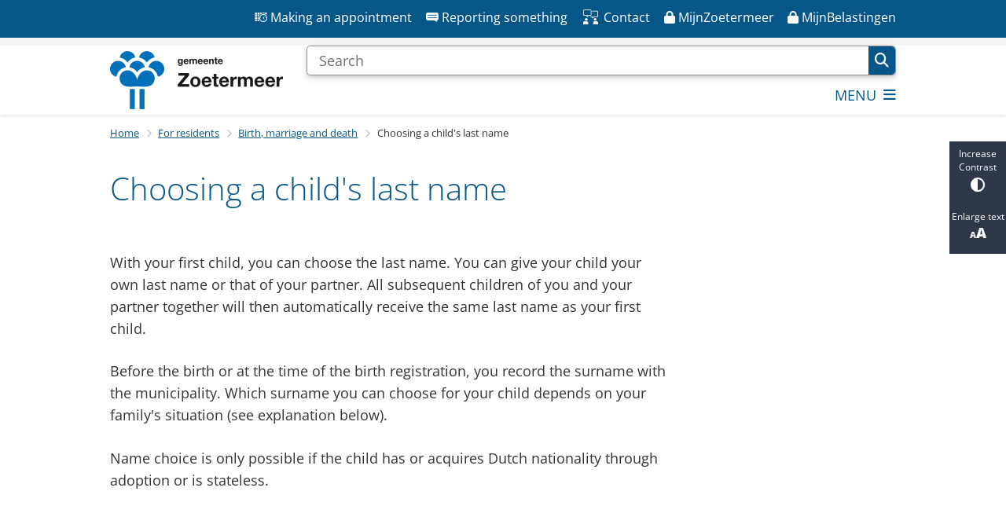

--- FILE ---
content_type: text/html; charset=utf-8
request_url: https://en.zoetermeer.nl/achternaam-kind-kiezen
body_size: 42152
content:
<!DOCTYPE html><html lang="en" data-wg-translated="en"><head><meta charSet="utf-8" data-next-head=""><meta name="viewport" content="width=device-width, initial-scale=1" data-next-head=""><title data-next-head="">Choose child's last name | Municipality of Zoetermeer</title><link rel="shortcut icon" href="https://cuatro.sim-cdn.nl/zoetermeer/uploads/2024-05/favicon.ico?cb=m7Xk19AU" data-next-head=""><link rel="canonical" href="https://en.zoetermeer.nl/achternaam-kind-kiezen" data-next-head=""><meta name="title" content="Achternaam kind kiezen" data-next-head=""><meta name="description" content="For your first child, you can choose the surname yourself. You can give your child your own surname or that of your partner." data-next-head=""><meta name="abstract" content="Bij uw eerste kind kunt u de achternaam zelf kiezen. U kunt uw kind uw eigen achternaam geven of die van uw partner." data-next-head=""><meta name="keywords" content="PDC, A" data-next-head=""><meta property="og:site_name" content="Municipality of Zoetermeer" data-next-head=""><meta property="og:type" content="article" data-next-head=""><meta property="og:url" content="https://en.zoetermeer.nl/achternaam-kind-kiezen" data-next-head=""><meta property="og:title" content="Choosing a child's last name" data-next-head=""><meta property="og:description" content="For your first child, you can choose the surname yourself. You can give your child your own surname or that of your partner." data-next-head=""><meta property="og:updated_time" content="2025-12-01T15:03:42+01:00" data-next-head=""><meta property="og:locale" content="nl" data-next-head=""><meta name="article:publisher" content="Gemeente Zoetermeer" data-next-head=""><meta name="article:tag" content="A" data-next-head=""><meta name="article:published_time" content="2025-12-01T15:03:20+01:00" data-next-head=""><meta name="article:modified_time" content="2025-12-01T15:03:42+01:00" data-next-head=""><meta name="dcterms.title" content="Achternaam kind kiezen" data-next-head=""><meta name="dcterms.creator" content="Gemeente Zoetermeer" data-next-head=""><meta name="dcterms.publisher" content="Gemeente Zoetermeer" data-next-head=""><meta name="dcterms.date" content="2025-12-01T15:03:20+01:00" data-next-head=""><meta name="dcterms.type" content="Product of dienst" data-next-head=""><meta name="dcterms.language" content="nl" data-next-head=""><meta name="twitter:card" content="summary_large_image" data-next-head=""><meta name="twitter:description" content="For your first child, you can choose the surname yourself. You can give your child your own surname or that of your partner." data-next-head=""><meta name="twitter:site" content="@gemZoetermeer" data-next-head=""><meta name="twitter:title" content="Choosing a child's last name" data-next-head=""><meta name="generator" content="SIMsite powered by Drupal" data-next-head=""><meta name="robots" content="index, follow" data-next-head=""><meta name="pageid" content="468" data-next-head=""><meta name="theme-color" content="#000000"><link rel="manifest" href="/api/manifest"><link rel="preload" as="script" href="https://zoetermeer.logging.simanalytics.nl/piwik.js" nonce="OGZlYjY1NWUtOWI0NS00ODE4LWIzZGQtMGNjZGY5ZDljMWVl"><link nonce="OGZlYjY1NWUtOWI0NS00ODE4LWIzZGQtMGNjZGY5ZDljMWVl" rel="preload" href="https://cuatro.sim-cdn.nl/assets/2.8.2/_next/static/css/9501c0dfcf26ba98.css" as="style"><link nonce="OGZlYjY1NWUtOWI0NS00ODE4LWIzZGQtMGNjZGY5ZDljMWVl" rel="preload" href="https://cuatro.sim-cdn.nl/assets/2.8.2/_next/static/css/038b5d7207512bd5.css" as="style"><link nonce="OGZlYjY1NWUtOWI0NS00ODE4LWIzZGQtMGNjZGY5ZDljMWVl" rel="preload" href="https://cuatro.sim-cdn.nl/assets/2.8.2/_next/static/css/7166e78d8fcab4c4.css" as="style"><link nonce="OGZlYjY1NWUtOWI0NS00ODE4LWIzZGQtMGNjZGY5ZDljMWVl" rel="preload" href="https://cuatro.sim-cdn.nl/assets/2.8.2/_next/static/css/c2a0e44b852d9833.css" as="style"><link nonce="OGZlYjY1NWUtOWI0NS00ODE4LWIzZGQtMGNjZGY5ZDljMWVl" rel="preload" href="https://cuatro.sim-cdn.nl/assets/2.8.2/_next/static/css/1cf0b0b2cdd7fa75.css" as="style"><style data-theme="vars" data-next-head="">:root {
  --primary: #065788;--white: #fff;--black: #000;--fontFamily: Open Sans;--fontFamilyHeadings: var(--fontFamily);--lineHeight: 1.5;--bodyBackgroundColor: #fff;--bodyColor: #6f6f6f;--bodyFontSize: 1.12rem;--paragraphOddColor: var(--bodyBackgroundColor);--paragraphOddColorMobile: var(--bodyBackgroundColor);--paragraphEvenColor: #f4f4f4;--paragraphEvenColorMobile: #f4f4f4;--contentDesktopMaxWidth: 1200px;--contentLaptopMaxWidth: 1000px;--simpleLoaderColor: var(--primary);--loaderColor: var(--primary);--fontAwesomeFree: "Font Awesome 6 Free";--fontAwesomeBrands: "Font Awesome 6 Brands";--iconsColor: inherit;--bodyLineHeight: var(--lineHeight);--contentPaddingX: 10vw;--contentPaddingXMobile: 8vw;--contentTextDesktopMaxWidth: 890px;--contentTextLaptopMaxWidth: 710px;--contentHeaderDesktopMaxWidth: var(--contentDesktopMaxWidth);--contentHeaderLaptopMaxWidth: var(--contentLaptopMaxWidth);--contentColor: #333;--inputColor: #6f6f6f;--h1Color: var(--primary);--h1FontFamily: var(--fontFamilyHeadings);--h1FontSize: 2.25rem;--h1FontStyle: normal;--h1FontWeight: 300;--h1LineHeight: var(--lineHeight);--h1MarginTop: 1rem;--h1MarginBottom: 1rem;--h2Color: var(--primary);--h2FontFamily: var(--fontFamilyHeadings);--h2FontSize: 1.6rem;--h2FontStyle: normal;--h2FontWeight: 400;--h2LineHeight: 2rem;--h2MarginTop: 0;--h2MarginBottom: 1rem;--h3Color: var(--primary);--h3FontFamily: var(--fontFamilyHeadings);--h3FontSize: 1.2rem;--h3FontStyle: normal;--h3FontWeight: 400;--h3LineHeight: var(--lineHeight);--h3MarginTop: 0;--h3MarginBottom: .5rem;--h4Color: var(--primary);--h4FontFamily: var(--fontFamilyHeadings);--h4FontSize: 1rem;--h4FontStyle: normal;--h4FontWeight: 400;--h4LineHeight: var(--lineHeight);--h4MarginTop: 0;--h4MarginBottom: .5rem;--h5Color: var(--primary);--h5FontFamily: var(--fontFamilyHeadings);--h5FontSize: 1.1rem;--h5FontStyle: italic;--h5FontWeight: 400;--h5LineHeight: var(--lineHeight);--h5MarginTop: 0;--h5MarginBottom: .5rem;--h6Color: var(--primary);--h6FontFamily: var(--fontFamilyHeadings);--h6FontSize: 1rem;--h6FontStyle: italic;--h6FontWeight: 400;--h6LineHeight: var(--lineHeight);--h6MarginTop: 0;--h6MarginBottom: .5rem;--imageBorderRadius: 0;--heroBackgroundColor: transparent;--heroTitleAndSearchbarTextColor: white;--heroTitleAndSearchbarTitleFontFamily: var(--fontFamily);--heroTitleAndSearchbarTitleFontWeight: inherit;--heroTitleAndSearchbarSubtitleFontFamily: var(--fontFamily);--heroTitleAndSearchbarSubtitleFontWeight: inherit;--heroTitleAndSearchbarSubTitleFontSize: 1.875rem;--heroTitleAndSearchbarBoxButtonIcon: "\f002";--heroTitleAndSearchbarContentTextDesktopMaxWidth: var(--contentTextDesktopMaxWidth);--heroTitleAndSearchbarContentTextLaptopMaxWidth: var(--contentTextLaptopMaxWidth);--heroTitleAndSearchbarContentTextTabletMaxWidth: var(--contentTextLaptopMaxWidth);--heroTitleAndSearchbarSearchBarWidthDesktop: 70%;--heroOrganizationIntroMobileBackground: var(--paragraphOddColor);--heroOrganizationIntroLogoMaxWidth: 300px;--paragraphFontSize: 1rem;--paragraphLineHeight: calc(1.5em + 0.1vw);--paragraphMarginBottom: 1.5rem;--paragraphPadding: 1rem;--paragraphOrderedListFontSize: var(--paragraphFontSize);--paragraphOrderedListLineHeight: var(--paragraphLineHeight);--paragraphColumnsTitleTextAlign: left;--paragraphColumnsGap: 2rem;--paragraphColumnsGapMobile: var(--paragraphColumnsGap);--paragraphCTABlockBorder: solid 1px var(--primary);--paragraphCTABlockBorderRadius: none;--paragraphCTABlockBoxShadow: none;--paragraphCTABlockBackground: var(--white);--paragraphCTABlockColor: inherit;--paragraphCTABlockButtonBackgroundColor: var(--callToActionBackgroundColor);--paragraphCTABlockButtonColor: var(--callToActionColor);--paragraphCTABlockButtonBorder: var(--callToActionBorder);--teaserPaddingLeft: 0px;--teaserPaddingBottom: 2rem;--teaserBorderLeftColor: transparent;--teaserBorderLeftWidth: 0;--listMarginLeft: 1.8rem;--listMarginLeftSubList: 1rem;--listItemPaddingLeft: 0;--ulMarginTop: 0.5rem;--ulMarginBottom: 2rem;--ulMarginLeft: var(--listMarginLeft);--ulMarginLeftSubList: var(--listMarginLeftSubList);--ulListItemPaddingLeft: var(--listItemPaddingLeft);--olMarginTop: 0;--olMarginBottom: 2rem;--olMarginLeft: var(--listMarginLeft);--olMarginLeftSubList: var(--listMarginLeftSubList);--olListItemPaddingLeft: var(--listItemPaddingLeft);--liMarginBottom: 0;--tableHeadingCellColor: white;--tableHeadingCellBackgroundColor: #065788;--tableCellPadding: 15px;--tableCellMinWidth: 100px;--tableCaptionColor: var(--contentColor);--tableCaptionFontSize: var(--bodyFontSize);--tableCaptionFontStyle: italic;--rssButtonFontSize: 0.7rem;--rssButtonFontColor: var(--primary);--rssButtonColor: var(--primary);--linkColor: #065788;--linkColorOnHover: var(--linkColor);--linkUnderLineOffset: auto;--buttonColor: white;--buttonBackgroundColor: #065788;--buttonHoverBackgroundColor: var(--buttonBackgroundColor);--buttonHoverColor: var(--buttonColor);--buttonHoverOpacity: 0.9;--buttonDisabledColor: var(--white);--buttonDisabledBackgroundColor: #585858;--buttonBorder: none;--buttonBorderRadius: 0rem;--buttonFontWeight: 400;--bulletColor: #c4c4c4;--bulletColorFooter: white;--bulletIcon: "\f105";--bulletFontSize: 1rem;--bulletMargin: 1rem;--bulletLineHeight: calc(var(--paragraphLineHeight) * 1rem);--iconHoverColor: var(--white);--iconRoundedColor: white;--iconRoundedBackgroundColor: transparent;--shareButtonColor: var(--buttonColor);--shareButtonBackgroundColor: var(--buttonBackgroundColor);--cardColorOnHover: inherit;--callToActionBackgroundColor: var(--primary);--callToActionColor: var(--white);--callToActionBorder: var(--buttonBorder);--callToActionHoverBackgroundColor: var(--callToActionBackgroundColor);--callToActionHoverColor: var(--callToActionColor);--callToAction2BackgroundColor: #c4c4c4;--callToAction2Color: #333;--callToAction2Border: var(--buttonBorder);--callToAction2HoverBackgroundColor: var(--callToAction2BackgroundColor);--callToAction2HoverColor: var(--callToAction2Color);--buttonArrowShapeBackgroundColor: var(--buttonBackgroundColor);--buttonArrowShapeBorderRadius: var(--buttonBorderRadius);--buttonArrowShapeColor: var(--buttonColor);--buttonArrowShapeHoverBackgroundColor: var(--buttonHoverBackgroundColor);--buttonArrowShapeHoverColor: var(--buttonHoverColor);--logoMaxWidth: 220px;--logoMobileMaxWidth: 85%;--logoMargin: 0rem;--logoTabletPortraitMargin: var(--logoMargin);--logoContrastFilter: grayscale(100%);--mainNavColor: var(--primary);--mainNavColorMobile: var(--mainNavColor);--mainNavFontSize: var(--bodyFontSize);--mainNavIconColor: inherit;--mainNavPadding: 0.5rem;--mainNavSeparatorColor: var(--primary);--navColor: #065788;--fullWidthMenuBackgroundColor: var(--primary);--fullWidthMenuColor: var(--white);--openSubmenuIconColor: #666;--topMainNavColor: var(--primary);--topMainNavIconColor: var(--mainNavIconColor);--topMainNavBackgroundColor: #f4f4f4;--topMainNavBorderHeight: 10px;--headerBackgroundColor: var(--white);--headerBoxShadow: 0 2px 4px 0 rgba(0,0,0,0.10);--headerSearchbarNextToMenuSearchButtonBackgroundColor: var(--buttonBackgroundColor);--headerSearchbarNextToMenuSearchButtonColor: var(--buttonColor);--headerSearchbarNextToMenuSearchButtonBorder: var(--buttonBorder);--headerSearchbarNextToMenuSearchButtonBorderBottom: var(--headerSearchbarNextToMenuSearchButtonBorder);--stickyHeaderLogoHeight: calc(0.5 * 5dvw + 5dvh);--navBorderColor: var(--primary);--activeSubNavColor: white;--activeSubNavIconColor: var(--mainNavIconColor);--activeSubNavBackgroundColor: #065788;--activeMainNavBorderColor: var(--primary);--mobileMenuActiveAndHoverSubNavColor: var(--activeSubNavColor);--mobileMenuActiveAndHoverSubNavBackgroundColor: var(--activeSubNavBackgroundColor);--mobileMenuCloseButtonColor: var(--primary);--searchBoxButtonColor: var(--white);--searchBoxButtonBackgroundColor: var(--primary);--searchBoxButtonBackgroundColorOnBlur: #b0b0b0;--searchBoxColor: #6f6f6f;--searchBoxPlaceholderColor: #6f6f6f;--searchBoxDesktopWidth: 100%;--searchBoxVerticalDesignDesktopWidth: 70%;--searchBoxShadow: 0 4px 8px 0 rgba(0, 0, 0, .12), 0 2px 4px 0 rgba(0, 0, 0, .08);--searchBoxFontSize: 1rem;--searchBoxBorderRadius: .25rem;--searchBoxBorder: 1px solid #8F8F8F;--searchSuggestionsTitleColor: var(--primary);--searchSuggestionsDescriptionColor: var(--contentColor);--searchSuggestionsHoverColor: #f4f4f4;--searchResultsURLFontColor: #b8c2cc;--searchResultsDatelineFontSize: .875rem;--searchResultsDatelineFontColor: var(--contentColor);--searchResultsDatelineFontWeight: normal;--searchResultsTopBarBackgroundColor: none;--searchResultsTopBarPadding: 0px;--searchResultsHighlightedSearchWordColor: inherit;--socialButtonsColor: var(--white);--socialButtonsBackgroundColor: var(--primary);--contentHeaderBorderBottom: none;--contentHeaderPaddingBottom: initial;--contentListItemBorderRadius: unset;--contentListItemDateBorderColor: var(--primary);--contentListPlaceholderBackgroundColor: #dae1e7;--contentListImageBorderRadius: unset;--contentListBulletIcon: var(--bulletIcon);--contentListBulletIconMargin: var(--bulletMargin);--contentListButtonIcon: "\f105";--contentListButtonBackgroundColor: var(--buttonBackgroundColor);--contentListButtonBorder: var(--buttonBorder);--contentListButtonBorderRadius: var(--buttonBorderRadius);--contentListActionButtonBackgroundColor: var(--buttonBackgroundColor);--contentListActionButtonBorder: var(--buttonBorder);--contentListActionButtonBorderRadius: var(--buttonBorderRadius);--contentListActionButtonIcon: "\f105";--itemLayoutListItemMargin: 2rem;--contentListTwoColumnsTitleFontSize: var(--bodyFontSize);--contentListTwoColumnsTitleTextDecoration: underline;--contentListTwoColumnsTitleColor: var(--linkColor);--contentListTwoColumnsTitleFontFamily: var(--fontFamily);--contentListTwoColumnsTitleLineHeight: var(--bodyLineHeight);--contentListItemTitleFontSize: var(--bodyFontSize);--contentListItemTitleTextDecoration: underline;--contentListItemTitleColor: var(--linkColor);--contentListItemTitleFontFamily: var(--fontFamily);--contentListItemTitleLineHeight: var(--bodyLineHeight);--paragraphListDateColor: #333;--paragraphListTitleColor: var(--primary);--promotedItemsBoxShadow: none;--verticalDesignTopTaskBackgroundHeight: 50vh;--verticalDesignTopTaskBackgroundHeightMobile: 250px;--verticalDesignTopTaskBackgroundMinHeight: 450px;--verticalDesignFooterColumnsColor: var(--white);--verticalDesignFooterColumnsBackgroundColor: #065788;--verticalDesignParagraphOddColor: var(--paragraphOddColor);--verticalDesignParagraphEvenColor: var(--paragraphEvenColor);--ratingFormToggleButtonFontColor: var(--white);--ratingFormToggleButtonBorderColor: var(--white);--ratingFormToggleButtonBackgroundColor: var(--primary);--ratingFormTextColor: var(--primary);--ratingFormSmileySmileColor: #37b73b;--ratingFormSmileyNeutralColor: #ffae07;--ratingFormSmileyFrownColor: #ff0035;--ratingFormBackgroundColor: var(--cookieBannerBackgroundColor);--ratingFormShadow: rgba(14, 30, 37, 0.12) 0px 2px 4px 0px, rgba(14, 30, 37, 0.32) 0px 2px 16px 0px;--ratingFormSubmitButtonBackgroundColor: var(--primary);--ratingFormSubmitButtonFontColor: var(--white);--ratingFormSubmitButtonBackgroundColorOnBlur: #b0b0b0;--notFoundFormBackgroundColor: #efefef;--notFoundFormButtonsFontSize: 1rem;--notFoundFormButtonsFontFamily: var(--fontFamily);--notFoundFormButtonsFontTransform: uppercase;--notFoundFormPositiveButtonFontColor: var(--white);--notFoundFormPositiveButtonBackgroundColor: var(--primary);--notFoundFormNegativeButtonFontColor: var(--white);--notFoundFormNegativeButtonBackgroundColor: #9a002a;--notFoundFormButtonBackgroundColorOnBlur: #b0b0b0;--notFoundFormSubmitButtonFontColor: var(--white);--notFoundFormSubmitButtonBackgroundColor: var(--primary);--notFoundFormInputColor: var(--black);--notFoundFormLabelColor: var(--black);--formErrorListBackgroundColor: #efefef;--formErrorListBorder: none;--errorMessageEmailColor: #9a002a;--cookieBannerColorInvertedBackgroundColor: var(--primary);--cookieBannerColorInverted: false;--cookieBannerSmall: false;--cookieModalBackground: var(--white);--selectBlockSectionBackground: #efefef;--selectBlockSectionIcons: var(--primary);--fullWidthContentHeaderPageTitleColor: var(--h1Color);--fullWidthImageMaxHeight: none;--dropdownBackgroundColorHover: #f7fafc;--dropdownBackgroundColorActive: var(--primary);--dropdownOptionIcon: "\f111";--dropdownOptionIconActive: "\f192";--footerCallToActionBackgroundColor: var(--callToActionBackgroundColor);--footerCallToActionHoverBackgroundColor: var(--footerCallToActionBackgroundColor);--footerCallToActionHoverColor: var(--footerCallToActionColor);--footerCallToActionColor: var(--callToActionColor);--footerCallToActionBorder: var(--callToActionBorder);--footerCallToAction2BackgroundColor: var(--callToAction2BackgroundColor);--footerCallToAction2HoverBackgroundColor: var(--footerCallToAction2BackgroundColor);--footerCallToAction2HoverColor: var(--footerCallToAction2Color);--footerCallToAction2Color: var(--callToAction2Color);--footerCallToAction2Border: var(--callToAction2Border);--footerExternalLinkBackground: transparent;--submenuBackgroundColor: transparent;--blockQuoteFontSize: 2rem;--blockQuoteFontStyle: italic;--blockQuoteLineHeight: var(--lineHeight);--blockQuoteColor: var(--primary);--blockQuoteBackgroundColor: #fff;--blockQuoteBorderColor: #dcdcdc;--blockQuotePadding: 0.5rem 1.5rem 1.5rem 0;--blockQuoteIconColor: var(--bodyColor);--overlayBackground: var(--primary);--overlayColor: var(--white);--overlayLayoutCloseButtonColor: var(--overlayColor);--searchOverlayButtonDesktopIcon: "\f002";--searchOverlayBackground: var(--overlayBackground);--menuOverlayColor: var(--overlayColor);--menuOverlayBackground: var(--overlayBackground);--menuOverlayMobileQuickMenuColor: var(--white);--menuOverlayMobileQuickMenuBackgroundColor: var(--primary);--menuOverlayMobileQuickMenuBorder: 1px solid var(--white);--menuOverlayMobileQuickMenuBorderRadius: 5px;--menuOverlaySubLinkBulletIcon: var(--bulletIcon);--wysiwygEmbeddedImageMarginRight: 2rem;--wysiwygEmbeddedImageMarginBottom: 2rem;--wysiwygEmbeddedImageMarginLeft: 2rem;--figcaptionFontSize: 0.75rem;--contentTeaserFontStyle: normal;--contentTeaserFontWeight: bold;--contentIntroFontSize: var(--paragraphFontSize);--contentIntroLineHeight: var(--paragraphLineHeight);--contentIntroFontStyle: var(--contentTeaserFontStyle);--contentIntroFontWeight: var(--contentTeaserFontWeight);--focusColor: var(--black);--focusBackgroundColor: var(--white);--focusBoxShadow: 0 10px 15px -3px rgba(255, 255, 255, 0.4), 0 4px 6px -2px rgba(255, 255, 255, 0.4);--focusOutlineWidth: 3px;--focusOutlineStyle: dotted;--focusOutlineColor: var(--black);--focusOutlineColorContrast: var(--focusOutlineColor);--focusColorContrast: var(--focusColor);--focusBackgroundColorContrast: var(--focusBackgroundColor);--focusBoxShadowContrast: var(--focusBoxShadow);--transparentHeaderOffsetDesktop: 0;--transparentHeaderOffsetMobile: 0;--useAccessibleMenu: true;--colouredTopTasksDesignBlockBackgroundColor1: #065788;--colouredTopTasksDesignBlockBackgroundColor2: #065788;--colouredTopTasksDesignBlockBackgroundColor3: #065788;--colouredTopTasksDesignBlockBackgroundColor4: #065788;--colouredTopTasksDesignBlockBackgroundColor5: #065788;--colouredTopTasksDesignBlockRadius: 15px;--scrollToTopButtonBackgroundColor: white;--scrollToTopButtonColor: #065788;--blocksDesignPageTitleBackgroundTransparency: 100.0;--quickMenuFontSize: 0.9rem;--quickMenuNavContainerPadding: 0.3rem 0 0.3rem;--boxLinkTitleLineHeight: 1.5rem;--openingHoursBackgroundColor: #F4F4F4;--paginationBackgroundColor: none;--paginationBorderBottom: none;--paginationColor: #065788;--paginationDisabledOpacity: 0.3;--paginationPadding: 0.5rem;--paginationSelectedBackgroundColor: #065788;--paginationSelectedBorderBottom: 2px solid var(--secondary);--paginationSelectedColor: #fff;--paginationTextDecoration: none;--contentListThreeColumnsItemBoxShadow: 0 2px 3px 0 rgb(135 135 135 / 100%), 0 -1px 2px 0 rgb(0 0 0 / 60%);--contentListThreeColumnsContentPadding: 1em;
}</style><script type="application/ld+json" data-next-head="">[]</script><style data-theme="vars" data-next-head="">:root {
  --accessibilityBarBackground: #2d3748;--accessibilityBarColor: var(--white);--accessibilityBarBorderRadius: 0;--accessibilityBarGap: 0;
}</style><style data-theme="vars" data-next-head="">:root {
  --quickMenuBackgroundColor: var(--primary);--quickMenuColor: var(--white);--quickMenuFontSize: 0.9rem;--quickMenuNavPadding: 1rem;--quickMenuNavContainerPadding: 0.3rem 0 0.3rem;--quickMenuUnderlineColor: var(--quickMenuColor);--quickMenuButtonBackgroundColor: var(--buttonBackgroundColor);--quickMenuButtonColor: var(--buttonColor);
}</style><style data-theme="vars" data-next-head="">:root {
  --contentHeroNoImageIntroFontWeight: var(--contentIntroFontWeight);
}</style><style data-theme="vars" data-next-head="">:root {
  --breadcrumbLinkColor: var(--primary);--breadcrumbFontSize: 0.75rem;--breadcrumbFontFamily: var(--fontFamily);--breadcrumbSeparatorIconColor: var(--bulletColor);--breadcrumbSeparatorIcon: "\f054";--breadcrumbMarginTop: 0.75rem;--breadcrumbMarginBottom: 0.75rem;
}</style><style data-theme="vars" data-next-head="">:root {
  --paragraphTextDesktopMaxWidthLandingPage: none;--paragraphTextLaptopMaxWidthLandingPage: none;
}</style><style data-theme="vars" data-next-head="">:root {
  --expandableTextsSummaryTitleColor: var(--h2Color);--expandableTextsSummaryFontFamily: var(--h2FontFamily);--expandableTextsSummaryFontWeight: var(--h2FontWeight);--expandableTextsSummaryFontSize: var(--h2FontSize);--expandableTextsSummaryFontStyle: var(--h2FontStyle);--expandableTextsSummaryLineHeight: var(--h2LineHeight);--expandableTextsDetailsTextBorderColor: #edf2f7;--expandableTextsDetailsBackgroundColor: var(--white);--expandableTextsBorderRadius: 0px;--expandableTextsBoxShadow: 0 1px 3px 0 rgba(0, 0, 0, 0.1), 0 1px 2px 0 rgba(0, 0, 0, 0.06);--expandableTextsColor: var(--contentColor);
}</style><style data-theme="vars" data-next-head="">:root {
  --scrollableTableButtonBackgroundColor: var(--buttonBackgroundColor);--scrollableTableButtonColor: var(--buttonColor);
}</style><style data-theme="vars" data-next-head="">:root {
  --linkableHeadingScrollMarginTop: 0px;--linkableHeadingScrollMarginTopMobile: var(--linkableHeadingScrollMarginTop);
}</style><style data-theme="vars" data-next-head="">:root {
  --scrollToTopButtonBackgroundColor: white;--scrollToTopButtonColor: #065788;--scrollToTopButtonBorder: none;--scrollToTopButtonBorderRadius: 0px;
}</style><style data-theme="vars" data-next-head="">:root {
  --quickLinksFontSize: var(--mainNavFontSize);--quickLinksColor: var(--mainNavColor);--quickLinksButtonBackgroundColor: var(--buttonBackgroundColor);--quickLinksButtonColor: var(--buttonColor);--quickLinksButtonBorderRadius: var(--buttonBorderRadius);--quickLinksButtonHoverBackgroundColor: var(--buttonHoverBackgroundColor);--quickLinksButtonHoverColor: var(--quickLinksButtonColor);--quickLinksButtonPadding: 0.5rem 1rem;--quickLinksGap: 2rem;
}</style><link rel="stylesheet" href="https://cuatro.sim-cdn.nl/assets/2.8.2/iconFonts/opengemeenten/css/opengemeenten.css"><link rel="stylesheet" href="https://cuatro.sim-cdn.nl/assets/2.8.2/iconFonts/toptaken/css/toptaken.css"><link rel="stylesheet" href="https://cuatro.sim-cdn.nl/assets/2.8.2/iconFonts/fontawesome6/css/fontawesome.6.7.2.css"><link rel="stylesheet" href="https://cuatro.sim-cdn.nl/assets/2.8.2/iconFonts/fontawesome6/css/v5-font-face.css"><link rel="stylesheet" href="https://cuatro.sim-cdn.nl/assets/2.8.2/iconFonts/fontawesome6/css/v4-shims.css"><link rel="stylesheet" href="https://cuatro.sim-cdn.nl/assets/2.8.2/fonts/openDyslexic/css/open-dyslexic.css"><link rel="stylesheet" href="https://fonts.bunny.net/css?family=fira-sans%3A100%2C100i%2C200%2C200i%2C300%2C300i%2C400%2C400i%2C500%2C500i%2C600%2C600i%2C700%2C700i%2C800i%2C900i%7Clato%3A100%2C300%2C400%2C700%2C900%7Cmerriweather-sans%3A300%2C400%2C500%2C600%2C600i%2C700%2C700i%2C800i%7Cmulish%3A200%2C300%2C400%2C500%2C600%2C700%7Cnunito-sans%3A200%2C300%2C400%2C500%2C600%2C700%7Copen-sans%3A300%2C300i%2C400%2C400i%2C500%2C500i%2C600%2C600i%2C700%2C800%7Cpoppins%3A100%2C200%2C300%2C400%2C500%2C600%2C700%7Croboto%3A100%2C300%2C400%2C500%2C700&amp;display=swap"><link nonce="OGZlYjY1NWUtOWI0NS00ODE4LWIzZGQtMGNjZGY5ZDljMWVl" rel="stylesheet" href="https://cuatro.sim-cdn.nl/assets/2.8.2/_next/static/css/9501c0dfcf26ba98.css" data-n-g=""><link nonce="OGZlYjY1NWUtOWI0NS00ODE4LWIzZGQtMGNjZGY5ZDljMWVl" rel="stylesheet" href="https://cuatro.sim-cdn.nl/assets/2.8.2/_next/static/css/038b5d7207512bd5.css" data-n-p=""><link nonce="OGZlYjY1NWUtOWI0NS00ODE4LWIzZGQtMGNjZGY5ZDljMWVl" rel="stylesheet" href="https://cuatro.sim-cdn.nl/assets/2.8.2/_next/static/css/7166e78d8fcab4c4.css" data-n-p=""><link nonce="OGZlYjY1NWUtOWI0NS00ODE4LWIzZGQtMGNjZGY5ZDljMWVl" rel="stylesheet" href="https://cuatro.sim-cdn.nl/assets/2.8.2/_next/static/css/c2a0e44b852d9833.css"><link nonce="OGZlYjY1NWUtOWI0NS00ODE4LWIzZGQtMGNjZGY5ZDljMWVl" rel="stylesheet" href="https://cuatro.sim-cdn.nl/assets/2.8.2/_next/static/css/1cf0b0b2cdd7fa75.css"><noscript data-n-css="OGZlYjY1NWUtOWI0NS00ODE4LWIzZGQtMGNjZGY5ZDljMWVl"></noscript><script defer="" nonce="OGZlYjY1NWUtOWI0NS00ODE4LWIzZGQtMGNjZGY5ZDljMWVl" noModule="" src="https://cuatro.sim-cdn.nl/assets/2.8.2/_next/static/chunks/polyfills-42372ed130431b0a.js"></script><script defer="" src="https://cuatro.sim-cdn.nl/assets/2.8.2/_next/static/chunks/ParagraphText.b93db7eb523d892d.js" nonce="OGZlYjY1NWUtOWI0NS00ODE4LWIzZGQtMGNjZGY5ZDljMWVl"></script><script defer="" src="https://cuatro.sim-cdn.nl/assets/2.8.2/_next/static/chunks/RatingForm.63fc81b45b289b8e.js" nonce="OGZlYjY1NWUtOWI0NS00ODE4LWIzZGQtMGNjZGY5ZDljMWVl"></script><script src="https://cuatro.sim-cdn.nl/assets/2.8.2/_next/static/chunks/webpack-da7161853167b062.js" nonce="OGZlYjY1NWUtOWI0NS00ODE4LWIzZGQtMGNjZGY5ZDljMWVl" defer=""></script><script src="https://cuatro.sim-cdn.nl/assets/2.8.2/_next/static/chunks/framework-31a549d445d65f75.js" nonce="OGZlYjY1NWUtOWI0NS00ODE4LWIzZGQtMGNjZGY5ZDljMWVl" defer=""></script><script src="https://cuatro.sim-cdn.nl/assets/2.8.2/_next/static/chunks/main-ddde7dc9e878ad4d.js" nonce="OGZlYjY1NWUtOWI0NS00ODE4LWIzZGQtMGNjZGY5ZDljMWVl" defer=""></script><script src="https://cuatro.sim-cdn.nl/assets/2.8.2/_next/static/chunks/pages/_app-041e7f8b813e2afd.js" nonce="OGZlYjY1NWUtOWI0NS00ODE4LWIzZGQtMGNjZGY5ZDljMWVl" defer=""></script><script src="https://cuatro.sim-cdn.nl/assets/2.8.2/_next/static/chunks/5394-a5a82fe66e7d9bfd.js" nonce="OGZlYjY1NWUtOWI0NS00ODE4LWIzZGQtMGNjZGY5ZDljMWVl" defer=""></script><script src="https://cuatro.sim-cdn.nl/assets/2.8.2/_next/static/chunks/558-229df1cc704f9d31.js" nonce="OGZlYjY1NWUtOWI0NS00ODE4LWIzZGQtMGNjZGY5ZDljMWVl" defer=""></script><script src="https://cuatro.sim-cdn.nl/assets/2.8.2/_next/static/chunks/5880-b0fcb80b519cc099.js" nonce="OGZlYjY1NWUtOWI0NS00ODE4LWIzZGQtMGNjZGY5ZDljMWVl" defer=""></script><script src="https://cuatro.sim-cdn.nl/assets/2.8.2/_next/static/chunks/pages/%5B%5B...all%5D%5D-4bf212ae5b3bf0cd.js" nonce="OGZlYjY1NWUtOWI0NS00ODE4LWIzZGQtMGNjZGY5ZDljMWVl" defer=""></script><script src="https://cuatro.sim-cdn.nl/assets/2.8.2/_next/static/2.8.2/_buildManifest.js" nonce="OGZlYjY1NWUtOWI0NS00ODE4LWIzZGQtMGNjZGY5ZDljMWVl" defer=""></script><script src="https://cuatro.sim-cdn.nl/assets/2.8.2/_next/static/2.8.2/_ssgManifest.js" nonce="OGZlYjY1NWUtOWI0NS00ODE4LWIzZGQtMGNjZGY5ZDljMWVl" defer=""></script><script type="application/json" id="weglot-data">{"allLanguageUrls":{"nl":"https://www.zoetermeer.nl/achternaam-kind-kiezen","en":"https://en.zoetermeer.nl/achternaam-kind-kiezen"},"originalCanonicalUrl":"https://www.zoetermeer.nl/achternaam-kind-kiezen","originalPath":"/achternaam-kind-kiezen","settings":{"auto_switch":false,"auto_switch_fallback":null,"category":9,"custom_settings":{"button_style":{"with_name":true,"full_name":true,"is_dropdown":true,"with_flags":false,"flag_type":"rectangle_mat","custom_css":""},"switchers":[],"translate_images":false,"subdomain":false,"dynamic":"","loading_bar":true,"wait_transition":true,"prevent_retranslation":true,"translate_search":true,"hide_switcher":false,"translate_amp":false,"translate_email":false,"search_forms":"form","search_parameter":"trefwoord","client_translation_only":true,"definitions":{}},"deleted_at":null,"dynamics":[{"value":"body"},{"value":".CalamityMessage_heading__fgnWj"}],"excluded_blocks":[],"excluded_paths":[],"external_enabled":true,"host":"www.zoetermeer.nl","is_dns_set":false,"is_https":true,"language_from":"nl","language_from_custom_flag":null,"language_from_custom_name":null,"languages":[{"connect_host_destination":{"is_dns_set":true,"created_on_aws":1680186818,"host":"en.zoetermeer.nl"},"custom_code":null,"custom_flag":null,"custom_local_name":null,"custom_name":null,"enabled":true,"language_to":"en"}],"media_enabled":false,"page_views_enabled":true,"technology_id":12,"technology_name":"Other","translation_engine":3,"url_type":"SUBDOMAIN","versions":{"translation":1765539695,"slugTranslation":1702977874}},"translatedWordsList":["Choose child's last name | Municipality of Zoetermeer","For your first child, you can choose the surname yourself. You can give your child your own surname or that of your partner.","Municipality of Zoetermeer","Choosing a child's last name","The content is loaded.","Skip to content","Increase Contrast","Enlarge text","Making an appointment","Reporting something","Contact","MijnZoetermeer","https://belastingen.zoetermeer.nl/view/LOGIN","MijnBelastingen","Go to the homepage","Logo municipality of Zoetermeer","Menu","Search","Once there are search results, use the up/down keys to navigate and enter to select. Touch users, use touch or swipe.","Much sought after","Show search results for: Councils in opposition","https://raad.zoetermeer.nl/radeninverzet","Councils in opposition","The council of the Zoetermeer municipality decided on July 13, 2020 to investigate whether, and if so in how many municipalities, the municipal councils are willing to take joint action toward the state with the aim of ensuring that the municipal fund becomes structurally adequate for municipal tasks as soon as possible.","Home","For residents","Birth, marriage and death","With your first child, you can choose the last name. You can give your child your own last name or that of your partner. All subsequent children of you and your partner together will then automatically receive the same last name as your first child.","Before the birth or at the time of the birth registration, you record the surname with the municipality. Which surname you can choose for your child depends on your family's situation (see explanation below).","Name choice is only possible if the child has or acquires Dutch nationality through adoption or is stateless.","Parents, married or registered partners","Your child will automatically receive the father's last name.","You must arrange this before the birth or at the time of the birth declaration.","You and your partner must visit <strong wg-1=\"\">together</strong>.","To do this, make an appointment \"Child's Name Selection\" online (see \"Making an Appointment\").","<strong wg-1=\"\">Note!</strong> Often the mother cannot be present at the declaration of the birth. Therefore, make an appointment at the municipality together before the birth.","Do you want your child to have a double last name or the mother's last name?","Parents, not married and not registered partners","Your child will automatically receive the mother's last name.","Then the father or the paternal mother must <a wg-1=\"\">acknowledge the child</a>.","At the time of recognition, you can specify the choice of surname together at the municipality.","To do this, make an appointment online 'Appointment for recognition of (unborn) child' (see 'Making an appointment').","Do you want your child to have the surname of the father, the duo-mother or a double name?","Family of two women (married or registered partners)","http://wetten.overheid.nl/BWBR0013642/2016-08-01","Your child will automatically receive the last name of the paired mother.","https://www.donorgegevens.nl/","This is only possible if the duo- mother automatically becomes a legal parent at birth. To do this, the person who declares the child to the municipality (usually the duo- mother) must submit a statement from the <a wg-1=\"\">Donor Data Foundation<span wg-2=\"\"><span wg-3=\"\"></span></span></a>.","Do you want your child to have a double surname or the surname of the biological mother? Then you must register this together with the municipality.","The mother is pregnant from an unknown donor (see: ","Artificial insemination donor data law",").","Your child will automatically receive the biological mother's last name.","Do you want your child to have a double surname or the surname of the duo mother? Then you must register this together with the municipality.","For more information, see the <a wg-1=\"\">Recognition of (unborn) child</a> product.","The mother is pregnant from a known donor and the paired mother acknowledges the child.","Family of two men (married or registered partners)","At the moment of a child's birth, there is also always a mother.","With adoption, you can choose the last name of your first child.","This is done at the Court.","Subsequent children will have the same last name as your first child together.","Motherhood can only end through adoption.","Child's last name with new partner","Do you have a child from a previous relationship and will you have a child with your new partner? Then this child does not have to have the same last name as his half-brother or half-sister. Because legally it is not a child of the same parents.","Do you and your new partner have more children? Then the following children will get the same last name as the first child of you together.","You are getting married or entering into a civil partnership","Are you getting married or entering into a registered partnership and have made the choice of the child's last name upon recognition? Then you can change the child's last name once. You can still choose the surname of the other parent or a double surname. The child will then have the new last name from the moment the deed of name choice is made.","Adoption","Name selection in adoption for the first child is done at the Court. Subsequent children will have the same last name as your first child.","Child chooses surname (in case of recognition or adoption)","A child who is 16 years of age or older upon recognition or adoption chooses his or her own last name.","A child aged 18, 19 or 20 can change 1 parent's choice. The child can choose the other parent's name by requesting a <a wg-1=\"\">name change</a>.","Surname change for stepchildren or foster children","https://justis.nl/producten/naamswijziging/documenten-naamswijziging-en-naamsvaststelling","As an educator, do you want to give your stepchildren or foster children your last name? Then apply for a name change. You can download the <a wg-1=\"\">Application Form for Name Change<span wg-2=\"\"><span wg-3=\"\"></span></span></a> from the Dienst Justis.","Child's name choice","To make an appointment, call <a wg-1=\"\">14 079</a>","Child acknowledgement","For an appointment, please call <a wg-1=\"\">14 079</a> .","Acknowledgement of unborn child","Appointment for recognition of unborn child","Consent to acknowledge child","Change or delete appointment?","Once you have made an appointment you will receive a confirmation e-mail. This e-mail also contains a link that allows you to change or delete your appointment.","Are you changing your appointment? If so, don't forget to delete the other appointment!","Do you no longer have the e-mail? Call <a wg-1=\"\">14 079</a>. A staff member can change or delete the appointment for you.","Bring to the appointment","Valid ID of you and your partner.","Costs","Description","Registering the last name","free","Also keep in mind the cost of new IDs.","How long will it take?","The municipality records your child's last name immediately.","Useful links","https://www.rijksoverheid.nl/documenten/brochures/2017/01/30/informatieblad-de-keuze-van-de-achternaam","Central government | The choice of surname","https://www.rijksoverheid.nl/onderwerpen/aangifte-geboorte-en-naamskeuze-kind","Central government | Declaration of birth and choice of child's name","Visiting address","Engelandlaan 502<br wg-1=\"\"/>2711 EB Zoetermeer","Postal address","P.O. Box 15<br wg-1=\"\"/>2700 AA Zoetermeer","Phone:","14 079","Learn more","About this website","Products and services","Sitemap","Contact information","Opening hours","https://www.werkenbijzoetermeer.nl/","Vacancies","https://haaglandenveilig.nl/","Haaglandenveilig.nl","Follow Us","https://www.facebook.com/gemeentezoetermeer","https://www.instagram.com/gemeentezoetermeer/","https://nl.linkedin.com/company/gemeente-zoetermeer","<a wg-1=\"\"><span wg-2=\"\"></span>Facebook</a> <a wg-3=\"\"><span wg-4=\"\"></span>Instagram</a> <a wg-5=\"\"><span wg-6=\"\"></span>LinkedIn</a>","Back to top","Close","Open the submenu","Current","80 years of freedom","News","To City Council website","https://raad.zoetermeer.nl/nieuws-van-de-raad","News city council","To map road works","https://melvin.ndw.nu/public?sw=52.040000%2C4.400000&ne=52.080000%2C4.500000&areas=%5B439%5D","Work on the road","Status holders in hotel at KaFra Housing Zoetermeer","Shelter of displaced persons from Ukraine","Zoetermeer emergency shelter for asylum seekers","To website Join","https://doemee.zoetermeer.nl/default.aspx","Participate via doemee.zoetermeer.nl","To website Zoetermeer is de plek","https://www.zoetermeerisdeplek.nl/","What is there to do in the city?","Newsletters","City News","Public notices","Nelson Mandela Bridge","Elections","Waste","Taxes","Building and remodeling","Animals (welfare)","Participate","Sustainable and green","Report or ask question","Maintenance of the city","Education and childcare","Parking and traffic","Passport, ID card and driver's license","Sports, culture and leisure","Subsidy","Excerpts and statements","Security and enforcement","Permits and consent","Work and money","Living and moving","Districts","Care and support","For entrepreneurs","Economy account managers","Repayment of working capital loan Tozo","Waste and environment","Business parks and business centers","Taxes companies","Building, remodeling and demolition","Events","Money and income","Hospitality and retail","Money and debt help for entrepreneurs and self-employed workers","One government response","https://ondernemersplein.kvk.nl/","Entrepreneur Square","Starting a business","Recruitment/selection support","https://www.tzho.nl/subsidies-en-regelingen","Grants and schemes","Ter Zake Het Ondernemershuis","Permits and dispensations","Traffic, parking and roads","Doing business with municipality","Entrepreneurship with growth ambition","About the municipality","https://raad.zoetermeer.nl","City Council","Mayor and aldermen","The municipal organization","Plans and projects","Accessible Zoetermeer","Budget and annual reports","Complaint, objection and appeal","Policies and rules","to website Working for Zoetermeer","Working at Zoetermeer","About Zoetermeer","Language","English website","https://zoetermeer.nl","Dutch website","Loading..."]}</script>
<script async="" src="https://cdn.weglot.com/weglot.min.js?api_key=wg_72f254488024faae75017236cb059b7c4&hide_switcher=true" type="text/javascript"></script><link href="https://www.zoetermeer.nl/achternaam-kind-kiezen" hreflang="nl" rel="alternate"><link href="https://en.zoetermeer.nl/achternaam-kind-kiezen" hreflang="en" rel="alternate"></head><body><div id="__next"><div id="BodyWrapper_wrapper__767Lq" class="BodyWrapper_focusStyles__riH7z"><section aria-label="Laden van de pagina" class="Accessibility_visuallyHidden__7de9x"><div class="NextPageLoader_loader__7xyNW no_solr" role="status"><p>The content is loaded.</p></div></section><section tabindex="-1" aria-label="Skiplinks" id="skiplinks"><ul class="Skiplinks_skipLinks__bKEoQ no_solr"><li class="Skiplinks_skipLinksListItem__DK58w"><a href="#skip-links-content" class="Skiplinks_skipLinksLink__tJqsF">Skip to content</a></li></ul></section><section aria-label="Toegankelijkheidsbalk" class="AccessibilityBar_accessibilityBar__k20_I no_solr  AccessibilityBar_gridRow_3__Xuyur"><div class="AccessibilityBar_contrast__fRyyN"><button class="contrast AccessibilityBar_abButton__yxIFl" type="button">Increase Contrast<span class="AccessibilityBar_abIcon__X9oYt AccessibilityBar_abIconContrast__oFo2P" role="img" aria-hidden="true"></span></button></div><div class="AccessibilityBar_font__KmkUo"><button class="large-font AccessibilityBar_abButton__yxIFl" type="button">Enlarge text<span class="AccessibilityBar_abIcon__X9oYt AccessibilityBar_abIconLargeFont__1ECu_" role="img" aria-hidden="true"></span></button></div></section><div id="content" class="Page_stickyFooter__10yXn StickyFooter_stickyFooter__R8OLv"><div class="QuickMenu_quickMenu__Sm_TF no_solr"><nav class="QuickMenu_container__ZtoeO" aria-label="Snelmenu"><ul><li><a class="" href="/making-an-appointment"><span class="toptasks-list-icon QuickMenu_icon__Gayqw toptaken-afspraak-maken" role="img" aria-hidden="true"></span><span class="extra-menu-item QuickMenu_extraMenuItem__tdlOb">Making an appointment</span></a></li><li><a title="Reporting something" class="" href="/melding-doen"><span class="toptasks-list-icon QuickMenu_icon__Gayqw toptaken-melding-doen" role="img" aria-hidden="true"></span><span class="extra-menu-item QuickMenu_extraMenuItem__tdlOb">Reporting something</span></a></li><li><a class="" href="/contact"><span class="toptasks-list-icon QuickMenu_icon__Gayqw opengemeenten-ContactGemeente" role="img" aria-hidden="true"></span><span class="extra-menu-item QuickMenu_extraMenuItem__tdlOb">Contact</span></a></li><li><a class="" href="/mijnzoetermeer"><span class="toptasks-list-icon QuickMenu_icon__Gayqw fa fa-lock" role="img" aria-hidden="true"></span><span class="extra-menu-item QuickMenu_extraMenuItem__tdlOb">MijnZoetermeer</span></a></li><li><a href="https://belastingen.zoetermeer.nl/view/LOGIN" class=""><span class="toptasks-list-icon QuickMenu_icon__Gayqw fa fa-lock" role="img" aria-hidden="true"></span><span class="extra-menu-item QuickMenu_extraMenuItem__tdlOb">MijnBelastingen</span></a></li></ul></nav></div><div class=""><header class="HeaderFlexible_flexibleHeader__3x0M_ flexible-header no_solr rs_preserve"><div class="HeaderFlexible_mobile__BJSMG"><div class="HeaderFlexible_row__ZHTSJ" style="padding:.5rem 0;background:var(--headerBackgroundColor);box-shadow:var(--headerBoxShadow)"><div class="HeaderFlexible_container__X5FBa"><div class="FlexibleHeaderLogo_logoWrapper__k_5pA logo-wrapper"><a title="Go to the homepage" href="/"><picture><source media="(max-width: 812px)" srcSet="https://cuatro.sim-cdn.nl/zoetermeer/uploads/styles/logo_mobile/media/logo-gemeente-zoetermeer.png?cb=zqMz8OaJ"><img class="logo-img" width="1024" height="343" src="https://cuatro.sim-cdn.nl/zoetermeer/uploads/styles/logo/media/logo-gemeente-zoetermeer.png?cb=zqMz8OaJ" alt="Logo municipality of Zoetermeer"></picture></a></div><div class="FlexibleElements_elementGroup__EDuSH" style="flex-direction:row;justify-content:flex-end;align-items:center"><button type="button" id="site-navigation-«R6lcb9j6»" aria-expanded="false" class="menu-button OpenButton_openButton__sT749" aria-label="Open het menu" tabindex="0"><span class="OpenButton_openButtonLabel__mM0bL">Menu</span><span aria-hidden="true" class="OpenButton_openButtonIcon__PMZlR FontAwesome_fontAwesome__Q7inz"></span></button><div class="SearchBar_searchIsCollapsed__wTqyk search-bar rs_skip"><span class="SearchBar_expandIcon__OMRyD fa fa-search" role="img" aria-hidden="true"></span><form role="search"><div role="presentation" class="SearchBar_searchBarContainer__zFrYq"><input id="search-bar-«Ralcb9j6»" class="SearchBar_searchBarInput__sMZ85 search-bar-input open-expandable-search-icon" type="search" title="Search" aria-label="Zoeken" placeholder="Search" autoComplete="off" aria-haspopup="true" aria-describedby="search-bar-«Ralcb9j6»-input-describedby" name="trefwoord" value=""><div id="search-bar-«Ralcb9j6»-input-describedby" class="SearchBar_searchInputDescribedBy___KsLe">Once there are search results, use the up/down keys to navigate and enter to select. Touch users, use touch or swipe.</div><div aria-live="polite" class="SearchBar_searchInputAriaLive__jxdzJ"></div><div class="SearchBar_suggestionsListBox__kZP26 search-bar-suggestions-listbox hidden"><h2 class="SearchBar_offScreen__p5otb">Much sought after</h2><ul class="SearchBar_stickyResultsList__R7rUh"><li class="search-sticky-results-list-item" id="search-bar-«Ralcb9j6»-sticky-results-list-item_0"><a href="https://raad.zoetermeer.nl/radeninverzet" title="Show search results for: Councils in opposition" class="search-sticky-results-list-item-url" tabindex="-1"><h3 class="RecommendedResultsListItem_title__Aw9F_ RecommendedResultsListItem_inDropdown__iLOG3">Councils in opposition</h3><p class="RecommendedResultsListItem_description__Qx351 RecommendedResultsListItem_inDropdown__iLOG3">The council of the Zoetermeer municipality decided on July 13, 2020 to investigate whether, and if so in how many municipalities, the municipal councils are willing to take joint action toward the state with the aim of ensuring that the municipal fund becomes structurally adequate for municipal tasks as soon as possible.</p></a></li></ul><div class="SearchBar_recommendedResultsSeparator__B0nEU"></div></div><div aria-label="Zoeksuggesties" role="application" aria-expanded="false" id="search-bar-«Ralcb9j6»-autocomplete-list" class="SearchBar_suggestionsListBox__kZP26 search-bar-suggestions-listbox offscreen"></div></div></form></div></div></div></div></div><div class="HeaderFlexible_desktop__5zfaq"><div class="HeaderFlexible_row__ZHTSJ" style="border-top:var(--topMainNavBorderHeight) solid var(--topMainNavBackgroundColor);background:var(--headerBackgroundColor);box-shadow:var(--headerBoxShadow);justify-content:flex-end"><div class="HeaderFlexible_container__X5FBa" style="align-items:normal;gap:1rem"><div class="FlexibleElements_elementGroup__EDuSH" style="padding:var(--logoMargin) 0;align-items:flex-start;width:25%"><div class="FlexibleHeaderLogo_logoWrapper__k_5pA logo-wrapper"><a title="Go to the homepage" href="/"><picture><source media="(max-width: 812px)" srcSet="https://cuatro.sim-cdn.nl/zoetermeer/uploads/styles/logo_mobile/media/logo-gemeente-zoetermeer.png?cb=zqMz8OaJ"><img class="logo-img" width="1024" height="343" src="https://cuatro.sim-cdn.nl/zoetermeer/uploads/styles/logo/media/logo-gemeente-zoetermeer.png?cb=zqMz8OaJ" alt="Logo municipality of Zoetermeer"></picture></a></div></div><div class="FlexibleElements_elementGroup__EDuSH" style="flex-direction:column;justify-content:space-evenly;width:75%;gap:0"><div class="SearchBar_searchBar__QVgwE search-bar rs_skip" style="width:100%"><form role="search"><div role="presentation" class="SearchBar_searchBarContainer__zFrYq"><input id="search-bar-«R6mcb9j6»" class="SearchBar_searchBarInput__sMZ85 search-bar-input" type="search" title="Search" aria-label="Zoeken" placeholder="Search" autoComplete="off" aria-haspopup="true" aria-describedby="search-bar-«R6mcb9j6»-input-describedby" name="trefwoord" value=""><div id="search-bar-«R6mcb9j6»-input-describedby" class="SearchBar_searchInputDescribedBy___KsLe">Once there are search results, use the up/down keys to navigate and enter to select. Touch users, use touch or swipe.</div><div aria-live="polite" class="SearchBar_searchInputAriaLive__jxdzJ"></div><div class="SearchBar_suggestionsListBox__kZP26 search-bar-suggestions-listbox hidden"><h2 class="SearchBar_offScreen__p5otb">Much sought after</h2><ul class="SearchBar_stickyResultsList__R7rUh"><li class="search-sticky-results-list-item" id="search-bar-«R6mcb9j6»-sticky-results-list-item_0"><a href="https://raad.zoetermeer.nl/radeninverzet" title="Show search results for: Councils in opposition" class="search-sticky-results-list-item-url" tabindex="-1"><h3 class="RecommendedResultsListItem_title__Aw9F_ RecommendedResultsListItem_inDropdown__iLOG3">Councils in opposition</h3><p class="RecommendedResultsListItem_description__Qx351 RecommendedResultsListItem_inDropdown__iLOG3">The council of the Zoetermeer municipality decided on July 13, 2020 to investigate whether, and if so in how many municipalities, the municipal councils are willing to take joint action toward the state with the aim of ensuring that the municipal fund becomes structurally adequate for municipal tasks as soon as possible.</p></a></li></ul><div class="SearchBar_recommendedResultsSeparator__B0nEU"></div></div><div aria-label="Zoeksuggesties" role="application" aria-expanded="false" id="search-bar-«R6mcb9j6»-autocomplete-list" class="SearchBar_suggestionsListBox__kZP26 search-bar-suggestions-listbox offscreen"></div></div><button class="SearchBar_button__WQtkm SearchBar_searchButton__fDxpG search-button" type="submit"><span class="SearchBar_icon__tyuo_ fa fa-search" role="img" aria-hidden="true"></span>Search</button></form></div><button type="button" id="site-navigation-«Ramcb9j6»" aria-expanded="false" class="menu-button OpenButton_openButton__sT749" aria-label="Open het menu" tabindex="0"><span class="OpenButton_openButtonLabel__mM0bL">Menu</span><span aria-hidden="true" class="OpenButton_openButtonIcon__PMZlR FontAwesome_fontAwesome__Q7inz"></span></button></div></div></div></div></header></div><main id="skip-links-content" class="content-details-container ContentDetailsContainer_contentDetailsContainer__4zGtc"><article itemScope="" class="main-content content-wrapper"><header><div class="DefaultContentHeader_defaultContentHeader__w_7mr container-flex"><nav aria-label="Kruimelpad" id="breadcrumbs" class="Breadcrumb_breadcrumb__fK4dG no_solr rs_skip"><ol class="no-default-styling Breadcrumb_list___Q_uC"><li class="Breadcrumb_item__CXcEI"><a title="Go to the homepage" href="/">Home</a></li><li class="Breadcrumb_item__CXcEI"><a class="" href="/voor-inwoners">For residents</a></li><li class="Breadcrumb_item__CXcEI"><a class="" href="/geboorte-trouwen-en-overlijden">Birth, marriage and death</a></li><li class="Breadcrumb_item__CXcEI"><span aria-current="location">Choosing a child's last name</span></li></ol></nav><span id="Achternaam-kind-kiezen" style="position:absolute;left:-9999px" aria-hidden="true"></span><h1 class="LinkableHeading_scrollMarginTop__f8lQM PageTitle_pageTitle__7Tzm7 no_solr DefaultContentHeader_pageTitleVariableWidth__5sHyl" id="achternaam-kind-kiezen">Choosing a child's last name</h1></div></header><div class="paragraphs Paragraphs_grid__GGa2J"><div style="--paragraph-background-color:var(--paragraphOddColor)" class="paragraph Paragraphs_paragraph__cLuF0 Paragraphs_paragraphPadding__BEXBd Paragraphs_paragraphPaddingFirst__vpMNY Paragraphs_mainWidth__psiDU text"><div class="Paragraphs_paragraphBackground__L8UqB Paragraphs_backgroundColor__dHRYy"></div><div class="ParagraphText_paragraphText__8LBs7 text-container ParagraphText_maxContentWidth__6Yhpm HTMLBody_htmlBody__BqDAh Lists_lists__AS1Rp"><p>With your first child, you can choose the last name. You can give your child your own last name or that of your partner. All subsequent children of you and your partner together will then automatically receive the same last name as your first child.</p><p>Before the birth or at the time of the birth registration, you record the surname with the municipality. Which surname you can choose for your child depends on your family's situation (see explanation below).</p><p>Name choice is only possible if the child has or acquires Dutch nationality through adoption or is stateless.</p></div></div><div style="--paragraph-background-color:var(--paragraphEvenColor)" class="paragraph Paragraphs_paragraph__cLuF0 Paragraphs_paragraphPadding__BEXBd Paragraphs_paragraphPaddingLast__aI2O7 Paragraphs_mainWidth__psiDU"><div class="Paragraphs_paragraphBackground__L8UqB Paragraphs_backgroundColor__dHRYy"></div><div class="ExpandableTexts_expandableTexts__9WGII"><div class="ExpandableTexts_detailsContainer__otwLZ"><div class="ExpandableTexts_detailWrapper___qT_6 content-wrapper container-flex ExpandableTexts_maxWidth__sEm_M"><details class="ExpandableTexts_details__rL39C"><summary class="ExpandableTexts_summary__HMMNh ExpandableTexts_flexWrapperForSafariflex__DX3Wj ExpandableTexts_pointerCursor__XwV2P only-focus-on-tab"><span id="Ouders-getrouwd-of-geregistreerde-partners" style="position:absolute;left:-9999px" aria-hidden="true"></span><h2 class="LinkableHeading_scrollMarginTop__f8lQM ExpandableTexts_expandableTextsSummaryTitle___EtBo" id="ouders-getrouwd-of-geregistreerde-partners">Parents, married or registered partners</h2><span class="ExpandableTexts_iconAfter__s4Zji" role="img" aria-hidden="true"></span></summary><div class="ExpandableTexts_detailsText__nSOwW text-container HTMLBody_htmlBody__BqDAh Lists_lists__AS1Rp"><ul><li>Your child will automatically receive the father's last name.</li><li>Do you want your child to have a double last name or the mother's last name?<ul><li>You must arrange this before the birth or at the time of the birth declaration.</li><li>You and your partner must visit <strong>together</strong>.</li><li>To do this, make an appointment &quot;Child&#039;s Name Selection&quot; online (see &quot;Making an Appointment&quot;).</li><li><strong>Note!</strong> Often the mother cannot be present at the declaration of the birth. Therefore, make an appointment at the municipality together before the birth.</li></ul></li></ul></div></details></div><div class="ExpandableTexts_detailWrapper___qT_6 content-wrapper container-flex ExpandableTexts_maxWidth__sEm_M"><details class="ExpandableTexts_details__rL39C"><summary class="ExpandableTexts_summary__HMMNh ExpandableTexts_flexWrapperForSafariflex__DX3Wj ExpandableTexts_pointerCursor__XwV2P only-focus-on-tab"><span id="Ouders-niet-getrouwd-en-geen-geregistreerde-partners" style="position:absolute;left:-9999px" aria-hidden="true"></span><h2 class="LinkableHeading_scrollMarginTop__f8lQM ExpandableTexts_expandableTextsSummaryTitle___EtBo" id="ouders-niet-getrouwd-en-geen-geregistreerde-partners">Parents, not married and not registered partners</h2><span class="ExpandableTexts_iconAfter__s4Zji" role="img" aria-hidden="true"></span></summary><div class="ExpandableTexts_detailsText__nSOwW text-container HTMLBody_htmlBody__BqDAh Lists_lists__AS1Rp"><ul><li>Your child will automatically receive the mother's last name.</li><li>Do you want your child to have the surname of the father, the duo-mother or a double name?<ul><li>Then the father or the paternal mother must <a class="HTMLBody_link__Lomaj Link_link__QNt8B Hover_linkHover__LUB4Y" href="/erkenning-van-ongeboren-kind">acknowledge the child</a>.</li><li>At the time of recognition, you can specify the choice of surname together at the municipality.</li><li>To do this, make an appointment online &#039;Appointment for recognition of (unborn) child&#039; (see &#039;Making an appointment&#039;).</li></ul></li></ul></div></details></div><div class="ExpandableTexts_detailWrapper___qT_6 content-wrapper container-flex ExpandableTexts_maxWidth__sEm_M"><details class="ExpandableTexts_details__rL39C"><summary class="ExpandableTexts_summary__HMMNh ExpandableTexts_flexWrapperForSafariflex__DX3Wj ExpandableTexts_pointerCursor__XwV2P only-focus-on-tab"><span id="Gezin-van-twee-vrouwen-(getrouwd-of-geregistreerde-partners)" style="position:absolute;left:-9999px" aria-hidden="true"></span><h2 class="LinkableHeading_scrollMarginTop__f8lQM ExpandableTexts_expandableTextsSummaryTitle___EtBo" id="gezin-van-twee-vrouwen-getrouwd-of-geregistreerde-partners">Family of two women (married or registered partners)</h2><span class="ExpandableTexts_iconAfter__s4Zji" role="img" aria-hidden="true"></span></summary><div class="ExpandableTexts_detailsText__nSOwW text-container HTMLBody_htmlBody__BqDAh Lists_lists__AS1Rp"><ul><li>The mother is pregnant from an unknown donor (see: <a href="http://wetten.overheid.nl/BWBR0013642/2016-08-01" class="HTMLBody_link__Lomaj Link_link__QNt8B Hover_linkHover__LUB4Y">Artificial insemination donor data law<span role="img" aria-label="(externe link)"><span class="ExternalLinkIcon_external__otJ_Q" role="img" aria-hidden="true"></span></span></a>).<ul><li>Your child will automatically receive the last name of the paired mother.</li><li>This is only possible if the duo- mother automatically becomes a legal parent at birth. To do this, the person who declares the child to the municipality (usually the duo- mother) must submit a statement from the <a href="https://www.donorgegevens.nl/" class="HTMLBody_link__Lomaj Link_link__QNt8B Hover_linkHover__LUB4Y">Donor Data Foundation<span role="img" aria-label="(externe link)"><span class="ExternalLinkIcon_external__otJ_Q" role="img" aria-hidden="true"></span></span></a>.</li><li>Do you want your child to have a double surname or the surname of the biological mother? Then you must register this together with the municipality.</li></ul></li><li>The mother is pregnant from a known donor and the paired mother acknowledges the child.<ul><li>Your child will automatically receive the biological mother's last name.</li><li>Do you want your child to have a double surname or the surname of the duo mother? Then you must register this together with the municipality.</li><li>For more information, see the <a class="HTMLBody_link__Lomaj Link_link__QNt8B Hover_linkHover__LUB4Y" href="/erkenning-van-ongeboren-kind">Recognition of (unborn) child</a> product.</li></ul></li></ul></div></details></div><div class="ExpandableTexts_detailWrapper___qT_6 content-wrapper container-flex ExpandableTexts_maxWidth__sEm_M"><details class="ExpandableTexts_details__rL39C"><summary class="ExpandableTexts_summary__HMMNh ExpandableTexts_flexWrapperForSafariflex__DX3Wj ExpandableTexts_pointerCursor__XwV2P only-focus-on-tab"><span id="Gezin-van-twee-mannen-(getrouwd-of-geregistreerde-partners)" style="position:absolute;left:-9999px" aria-hidden="true"></span><h2 class="LinkableHeading_scrollMarginTop__f8lQM ExpandableTexts_expandableTextsSummaryTitle___EtBo" id="gezin-van-twee-mannen-getrouwd-of-geregistreerde-partners">Family of two men (married or registered partners)</h2><span class="ExpandableTexts_iconAfter__s4Zji" role="img" aria-hidden="true"></span></summary><div class="ExpandableTexts_detailsText__nSOwW text-container HTMLBody_htmlBody__BqDAh Lists_lists__AS1Rp"><ul><li>At the moment of a child's birth, there is also always a mother.</li><li>Motherhood can only end through adoption.<ul><li>With adoption, you can choose the last name of your first child.</li><li>This is done at the Court.</li><li>Subsequent children will have the same last name as your first child together.</li></ul></li></ul></div></details></div><div class="ExpandableTexts_detailWrapper___qT_6 content-wrapper container-flex ExpandableTexts_maxWidth__sEm_M"><details class="ExpandableTexts_details__rL39C"><summary class="ExpandableTexts_summary__HMMNh ExpandableTexts_flexWrapperForSafariflex__DX3Wj ExpandableTexts_pointerCursor__XwV2P only-focus-on-tab"><span id="Achternaam-kind-bij-nieuwe-partner" style="position:absolute;left:-9999px" aria-hidden="true"></span><h2 class="LinkableHeading_scrollMarginTop__f8lQM ExpandableTexts_expandableTextsSummaryTitle___EtBo" id="achternaam-kind-bij-nieuwe-partner">Child's last name with new partner</h2><span class="ExpandableTexts_iconAfter__s4Zji" role="img" aria-hidden="true"></span></summary><div class="ExpandableTexts_detailsText__nSOwW text-container HTMLBody_htmlBody__BqDAh Lists_lists__AS1Rp"><p>Do you have a child from a previous relationship and will you have a child with your new partner? Then this child does not have to have the same last name as his half-brother or half-sister. Because legally it is not a child of the same parents.</p><p>Do you and your new partner have more children? Then the following children will get the same last name as the first child of you together.</p></div></details></div><div class="ExpandableTexts_detailWrapper___qT_6 content-wrapper container-flex ExpandableTexts_maxWidth__sEm_M"><details class="ExpandableTexts_details__rL39C"><summary class="ExpandableTexts_summary__HMMNh ExpandableTexts_flexWrapperForSafariflex__DX3Wj ExpandableTexts_pointerCursor__XwV2P only-focus-on-tab"><span id="U-gaat-trouwen-of-u-gaat-een-geregistreerd-partnerschap-aan" style="position:absolute;left:-9999px" aria-hidden="true"></span><h2 class="LinkableHeading_scrollMarginTop__f8lQM ExpandableTexts_expandableTextsSummaryTitle___EtBo" id="u-gaat-trouwen-of-u-gaat-een-geregistreerd-partnerschap-aan">You are getting married or entering into a civil partnership</h2><span class="ExpandableTexts_iconAfter__s4Zji" role="img" aria-hidden="true"></span></summary><div class="ExpandableTexts_detailsText__nSOwW text-container HTMLBody_htmlBody__BqDAh Lists_lists__AS1Rp"><p>Are you getting married or entering into a registered partnership and have made the choice of the child's last name upon recognition? Then you can change the child's last name once. You can still choose the surname of the other parent or a double surname. The child will then have the new last name from the moment the deed of name choice is made.</p></div></details></div><div class="ExpandableTexts_detailWrapper___qT_6 content-wrapper container-flex ExpandableTexts_maxWidth__sEm_M"><details class="ExpandableTexts_details__rL39C"><summary class="ExpandableTexts_summary__HMMNh ExpandableTexts_flexWrapperForSafariflex__DX3Wj ExpandableTexts_pointerCursor__XwV2P only-focus-on-tab"><span id="Adoptie" style="position:absolute;left:-9999px" aria-hidden="true"></span><h2 class="LinkableHeading_scrollMarginTop__f8lQM ExpandableTexts_expandableTextsSummaryTitle___EtBo" id="adoptie">Adoption</h2><span class="ExpandableTexts_iconAfter__s4Zji" role="img" aria-hidden="true"></span></summary><div class="ExpandableTexts_detailsText__nSOwW text-container HTMLBody_htmlBody__BqDAh Lists_lists__AS1Rp"><p>Name selection in adoption for the first child is done at the Court. Subsequent children will have the same last name as your first child.</p></div></details></div><div class="ExpandableTexts_detailWrapper___qT_6 content-wrapper container-flex ExpandableTexts_maxWidth__sEm_M"><details class="ExpandableTexts_details__rL39C"><summary class="ExpandableTexts_summary__HMMNh ExpandableTexts_flexWrapperForSafariflex__DX3Wj ExpandableTexts_pointerCursor__XwV2P only-focus-on-tab"><span id="Kind-kiest-zelf-de-achternaam-(bij-erkenning-of-adoptie)" style="position:absolute;left:-9999px" aria-hidden="true"></span><h2 class="LinkableHeading_scrollMarginTop__f8lQM ExpandableTexts_expandableTextsSummaryTitle___EtBo" id="kind-kiest-zelf-de-achternaam-bij-erkenning-of-adoptie">Child chooses surname (in case of recognition or adoption)</h2><span class="ExpandableTexts_iconAfter__s4Zji" role="img" aria-hidden="true"></span></summary><div class="ExpandableTexts_detailsText__nSOwW text-container HTMLBody_htmlBody__BqDAh Lists_lists__AS1Rp"><p>A child who is 16 years of age or older upon recognition or adoption chooses his or her own last name.</p><p>A child aged 18, 19 or 20 can change 1 parent's choice. The child can choose the other parent's name by requesting a <a class="HTMLBody_link__Lomaj Link_link__QNt8B Hover_linkHover__LUB4Y" href="/naamswijziging-achternaam">name change</a>.</p></div></details></div><div class="ExpandableTexts_detailWrapper___qT_6 content-wrapper container-flex ExpandableTexts_maxWidth__sEm_M"><details class="ExpandableTexts_details__rL39C"><summary class="ExpandableTexts_summary__HMMNh ExpandableTexts_flexWrapperForSafariflex__DX3Wj ExpandableTexts_pointerCursor__XwV2P only-focus-on-tab"><span id="Achternaam-wijzigen-bij-stiefkinderen-of-pleegkinderen" style="position:absolute;left:-9999px" aria-hidden="true"></span><h2 class="LinkableHeading_scrollMarginTop__f8lQM ExpandableTexts_expandableTextsSummaryTitle___EtBo" id="achternaam-wijzigen-bij-stiefkinderen-of-pleegkinderen">Surname change for stepchildren or foster children</h2><span class="ExpandableTexts_iconAfter__s4Zji" role="img" aria-hidden="true"></span></summary><div class="ExpandableTexts_detailsText__nSOwW text-container HTMLBody_htmlBody__BqDAh Lists_lists__AS1Rp"><p>As an educator, do you want to give your stepchildren or foster children your last name? Then apply for a name change. You can download the <a href="https://justis.nl/producten/naamswijziging/documenten-naamswijziging-en-naamsvaststelling" class="HTMLBody_link__Lomaj Link_link__QNt8B Hover_linkHover__LUB4Y">Application Form for Name Change<span role="img" aria-label="(externe link)"><span class="ExternalLinkIcon_external__otJ_Q" role="img" aria-hidden="true"></span></span></a> from the Dienst Justis.</p></div></details></div><div class="ExpandableTexts_detailWrapper___qT_6 content-wrapper container-flex ExpandableTexts_maxWidth__sEm_M"><details class="ExpandableTexts_details__rL39C"><summary class="ExpandableTexts_summary__HMMNh ExpandableTexts_flexWrapperForSafariflex__DX3Wj ExpandableTexts_pointerCursor__XwV2P only-focus-on-tab"><span id="Afspraak-maken" style="position:absolute;left:-9999px" aria-hidden="true"></span><h2 class="LinkableHeading_scrollMarginTop__f8lQM ExpandableTexts_expandableTextsSummaryTitle___EtBo" id="afspraak-maken">Making an appointment</h2><span class="ExpandableTexts_iconAfter__s4Zji" role="img" aria-hidden="true"></span></summary><div class="ExpandableTexts_detailsText__nSOwW text-container HTMLBody_htmlBody__BqDAh Lists_lists__AS1Rp"><span id="Naamskeuze-kind" style="position:absolute;left:-9999px" aria-hidden="true"></span><h3 class="LinkableHeading_scrollMarginTop__f8lQM" id="naamskeuze-kind">Child's name choice</h3><p>To make an appointment, call <a href="/" class="HTMLBody_link__Lomaj Link_link__QNt8B Hover_linkHover__LUB4Y">14 079</a></p><span id="Erkenning-kind" style="position:absolute;left:-9999px" aria-hidden="true"></span><h3 class="LinkableHeading_scrollMarginTop__f8lQM" id="erkenning-kind">Child acknowledgement</h3><p>For an appointment, please call <a href="/" class="HTMLBody_link__Lomaj Link_link__QNt8B Hover_linkHover__LUB4Y">14 079</a> .</p><span id="Erkenning-ongeboren-kind" style="position:absolute;left:-9999px" aria-hidden="true"></span><h3 class="LinkableHeading_scrollMarginTop__f8lQM" id="erkenning-ongeboren-kind">Acknowledgement of unborn child</h3><p><a class="call-to-action HTMLBody_callToAction__lSg40 Button_button__eAGUb Button_callToAction__8_pTa" href="https://en.zoetermeer.nl/form/afspraak-erkenning-ongeboren-kind">Appointment for recognition of unborn child</a></p><p><a class="call-to-action HTMLBody_callToAction__lSg40 Button_button__eAGUb Button_callToAction__8_pTa" href="https://en.zoetermeer.nl/form/toestemming-tot-erkenning">Consent to acknowledge child</a></p><span id="Afspraak-wijzigen-of-verwijderen" style="position:absolute;left:-9999px" aria-hidden="true"></span><h3 class="LinkableHeading_scrollMarginTop__f8lQM" id="afspraak-wijzigen-of-verwijderen">Change or delete appointment?</h3><p>Once you have made an appointment you will receive a confirmation e-mail. This e-mail also contains a link that allows you to change or delete your appointment.</p><p><strong>Are you changing your appointment? If so, don't forget to delete the other appointment!</strong></p><p>Do you no longer have the e-mail? Call <a href="/" class="HTMLBody_link__Lomaj Link_link__QNt8B Hover_linkHover__LUB4Y">14 079</a>. A staff member can change or delete the appointment for you.</p></div></details></div><div class="ExpandableTexts_detailWrapper___qT_6 content-wrapper container-flex ExpandableTexts_maxWidth__sEm_M"><details class="ExpandableTexts_details__rL39C"><summary class="ExpandableTexts_summary__HMMNh ExpandableTexts_flexWrapperForSafariflex__DX3Wj ExpandableTexts_pointerCursor__XwV2P only-focus-on-tab"><span id="Meenemen-naar-de-afspraak" style="position:absolute;left:-9999px" aria-hidden="true"></span><h2 class="LinkableHeading_scrollMarginTop__f8lQM ExpandableTexts_expandableTextsSummaryTitle___EtBo" id="meenemen-naar-de-afspraak">Bring to the appointment</h2><span class="ExpandableTexts_iconAfter__s4Zji" role="img" aria-hidden="true"></span></summary><div class="ExpandableTexts_detailsText__nSOwW text-container HTMLBody_htmlBody__BqDAh Lists_lists__AS1Rp"><ul><li>Valid ID of you and your partner.</li></ul></div></details></div><div class="ExpandableTexts_detailWrapper___qT_6 content-wrapper container-flex ExpandableTexts_maxWidth__sEm_M"><details class="ExpandableTexts_details__rL39C"><summary class="ExpandableTexts_summary__HMMNh ExpandableTexts_flexWrapperForSafariflex__DX3Wj ExpandableTexts_pointerCursor__XwV2P only-focus-on-tab"><span id="Kosten" style="position:absolute;left:-9999px" aria-hidden="true"></span><h2 class="LinkableHeading_scrollMarginTop__f8lQM ExpandableTexts_expandableTextsSummaryTitle___EtBo" id="kosten">Costs</h2><span class="ExpandableTexts_iconAfter__s4Zji" role="img" aria-hidden="true"></span></summary><div class="ExpandableTexts_detailsText__nSOwW text-container HTMLBody_htmlBody__BqDAh Lists_lists__AS1Rp"><div class="ScrollableTable_scrollableTable__nyPmK"><div class="ScrollableTable_width__KPmch"><table class="ScrollableTable_table__t_dAQ"><thead><tr><th scope="col">Description</th><th scope="col">Costs</th></tr></thead><tbody><tr><td>Registering the last name</td><td>free</td></tr></tbody></table></div></div><p>Also keep in mind the cost of new IDs.</p></div></details></div><div class="ExpandableTexts_detailWrapper___qT_6 content-wrapper container-flex ExpandableTexts_maxWidth__sEm_M"><details class="ExpandableTexts_details__rL39C"><summary class="ExpandableTexts_summary__HMMNh ExpandableTexts_flexWrapperForSafariflex__DX3Wj ExpandableTexts_pointerCursor__XwV2P only-focus-on-tab"><span id="Hoelang-duurt-het" style="position:absolute;left:-9999px" aria-hidden="true"></span><h2 class="LinkableHeading_scrollMarginTop__f8lQM ExpandableTexts_expandableTextsSummaryTitle___EtBo" id="hoelang-duurt-het">How long will it take?</h2><span class="ExpandableTexts_iconAfter__s4Zji" role="img" aria-hidden="true"></span></summary><div class="ExpandableTexts_detailsText__nSOwW text-container HTMLBody_htmlBody__BqDAh Lists_lists__AS1Rp"><p>The municipality records your child's last name immediately.</p></div></details></div><div class="ExpandableTexts_detailWrapper___qT_6 content-wrapper container-flex ExpandableTexts_maxWidth__sEm_M"><details class="ExpandableTexts_details__rL39C"><summary class="ExpandableTexts_summary__HMMNh ExpandableTexts_flexWrapperForSafariflex__DX3Wj ExpandableTexts_pointerCursor__XwV2P only-focus-on-tab"><span id="Handige-links" style="position:absolute;left:-9999px" aria-hidden="true"></span><h2 class="LinkableHeading_scrollMarginTop__f8lQM ExpandableTexts_expandableTextsSummaryTitle___EtBo" id="handige-links">Useful links</h2><span class="ExpandableTexts_iconAfter__s4Zji" role="img" aria-hidden="true"></span></summary><div class="ExpandableTexts_detailsText__nSOwW text-container HTMLBody_htmlBody__BqDAh Lists_lists__AS1Rp"><ul><li><a href="https://www.rijksoverheid.nl/documenten/brochures/2017/01/30/informatieblad-de-keuze-van-de-achternaam" class="HTMLBody_link__Lomaj Link_link__QNt8B Hover_linkHover__LUB4Y">Central government | The choice of surname<span role="img" aria-label="(externe link)"><span class="ExternalLinkIcon_external__otJ_Q" role="img" aria-hidden="true"></span></span></a></li><li><a href="https://www.rijksoverheid.nl/onderwerpen/aangifte-geboorte-en-naamskeuze-kind" class="HTMLBody_link__Lomaj Link_link__QNt8B Hover_linkHover__LUB4Y">Central government | Declaration of birth and choice of child's name<span role="img" aria-label="(externe link)"><span class="ExternalLinkIcon_external__otJ_Q" role="img" aria-hidden="true"></span></span></a></li></ul></div></details></div></div></div></div></div></article></main><footer><div class="FooterColumns_columnsWrapper__Le_LA no_solr FooterColumns_paddingBottomForScrollTopButton__KtSRr"><div class="FooterColumns_columns__0gwc6 container-flex content-wrapper FooterColumns_threeColumns__gGMh9"><div class="FooterColumn_column__q4tpI HTMLBody_htmlBody__BqDAh Lists_lists__AS1Rp"><span id="footer-Bezoekadres" style="position:absolute;left:-9999px" aria-hidden="true"></span><h2 class="LinkableHeading_scrollMarginTop__f8lQM" id="footer-bezoekadres">Visiting address</h2><p>Engelandlaan 502<br/>2711 EB Zoetermeer</p><span id="footer-Postadres" style="position:absolute;left:-9999px" aria-hidden="true"></span><h2 class="LinkableHeading_scrollMarginTop__f8lQM" id="footer-postadres">Postal address</h2><p>P.O. Box 15<br/>2700 AA Zoetermeer</p><span id="footer-Telefoon:" style="position:absolute;left:-9999px" aria-hidden="true"></span><h2 class="LinkableHeading_scrollMarginTop__f8lQM" id="footer-telefoon">Phone:</h2><p><a href="/" class="fa-solid fa-phone HTMLBody_link__Lomaj Link_link__QNt8B Hover_linkHover__LUB4Y">14 079</a></p></div><div class="FooterColumn_column__q4tpI HTMLBody_htmlBody__BqDAh Lists_lists__AS1Rp"><span id="footer-Meer-informatie" style="position:absolute;left:-9999px" aria-hidden="true"></span><h2 class="LinkableHeading_scrollMarginTop__f8lQM" id="footer-meer-informatie">Learn more</h2><ul><li><a class="HTMLBody_link__Lomaj Link_link__QNt8B Hover_linkHover__LUB4Y" href="/over-deze-website">About this website</a></li><li><a class="HTMLBody_link__Lomaj Link_link__QNt8B Hover_linkHover__LUB4Y" href="/dienstverlening">Products and services</a></li><li><a href="https://en.zoetermeer.nl/sitemap" class="HTMLBody_link__Lomaj Link_link__QNt8B Hover_linkHover__LUB4Y">Sitemap</a></li><li><a class="HTMLBody_link__Lomaj Link_link__QNt8B Hover_linkHover__LUB4Y" href="/contact-opnemen">Contact information</a></li><li><a class="HTMLBody_link__Lomaj Link_link__QNt8B Hover_linkHover__LUB4Y" href="/openingstijden-stadhuis">Opening hours</a></li><li><a href="https://www.werkenbijzoetermeer.nl/" class="HTMLBody_link__Lomaj Link_link__QNt8B Hover_linkHover__LUB4Y">Vacancies<span role="img" aria-label="(externe link)"><span class="ExternalLinkIcon_external__otJ_Q" role="img" aria-hidden="true"></span></span></a></li><li><a href="https://haaglandenveilig.nl/" class="HTMLBody_link__Lomaj Link_link__QNt8B Hover_linkHover__LUB4Y">Haaglandenveilig.nl<span role="img" aria-label="(externe link)"><span class="ExternalLinkIcon_external__otJ_Q" role="img" aria-hidden="true"></span></span></a></li></ul></div><div class="FooterColumn_column__q4tpI HTMLBody_htmlBody__BqDAh Lists_lists__AS1Rp"><span id="footer-Volg-ons" style="position:absolute;left:-9999px" aria-hidden="true"></span><h2 class="LinkableHeading_scrollMarginTop__f8lQM" id="footer-volg-ons">Follow Us</h2><p><a class="HTMLBody_socialLink__v03oW" href="https://www.facebook.com/gemeentezoetermeer"><span class="fa-facebook fab icon-rounded-m" role="img" aria-hidden="true"></span>Facebook</a> <a class="HTMLBody_socialLink__v03oW" href="https://www.instagram.com/gemeentezoetermeer/"><span class="fa-instagram fab icon-rounded-m" role="img" aria-hidden="true"></span>Instagram</a> <a class="HTMLBody_socialLink__v03oW" href="https://nl.linkedin.com/company/gemeente-zoetermeer"><span class="fa-linkedin fab icon-rounded-m" role="img" aria-hidden="true"></span>LinkedIn</a></p></div><div class="SocialLinks_footerSocialLinks__2Hgek" id="footerSocialLinks"></div></div></div><div class="ScrollToTopButton_scrollToTop__8QD6L"><button type="button" title="Back to top" class="ScrollToTopButton_btn__WzKbL" aria-label="Terug naar boven"><span aria-hidden="false" class="fa fa-chevron-up"></span></button></div></footer></div><dialog aria-hidden="true" aria-labelledby="mobile-menu-modal-heading-«Raj6»" class="no_solr"><div class="Modal_modal__l4yBn MobileMenuModal_modal__bqBkg"><div class="Modal_container__T5Dvn MobileMenuModal_container__wPNHf"><div class="Modal_buttons__0MBpx"><div class="Modal_languageSwitcher__Byv4M"></div><button type="button" class="Modal_closeButton__Foob_"><span aria-hidden="true" class="fa fa-solid fa-xmark Modal_closeIcon__6YjI8"></span><span class="Accessibility_visuallyHidden__7de9x">Close</span></button></div><div class="content-wrapper Modal_wrapper__pTQ5P MobileMenuModal_wrapper__sNQsr"><h2 id="mobile-menu-modal-heading-«Raj6»" class="Accessibility_visuallyHidden__7de9x">Menu</h2><div class="MobileMenuModal_mobileMenu__2MgmC"><nav class="mobile-menu-nav" aria-label="Menu"><ul role="menubar" class="MobileMenuModal_topMenuList__wyeSj"><li role="none" class="MobileMenuModal_menuBarItem__zvKTj MobileMenuModal_collapsed__fYyF9"><div class="MobileMenuModal_menuItemContainer__AkZxm"><a role="menuitem" class="MobileMenuModal_defaultMenuLink__I1h5_ MobileMenuModal_font__DdJ_J MobileMenuModal_menuLink__TNe6h MobileMenuModal_itemLabel__SJjGV" aria-expanded="false" aria-haspopup="true" tabindex="0" href="/actueel">Current</a><button type="button" class="fas MobileMenuModal_expandButton__kIF8R fa-chevron-down" aria-expanded="false" tabindex="-1" aria-hidden="true"><span class="MobileMenuModal_label__i30dA">Open the submenu</span></button></div><ul role="menu" aria-label="Actueel" class="MobileMenuModal_submenu__pni_Q"><li role="none" class="MobileMenuModal_subMenuItem__dWzrj MobileMenuModal_collapsed__fYyF9"><div class="MobileMenuModal_menuItemContainer__AkZxm"><a role="menuitem" class="MobileMenuModal_defaultMenuLink__I1h5_ MobileMenuModal_subMenuLink__pRlgX MobileMenuModal_font__DdJ_J MobileMenuModal_menuLink__TNe6h MobileMenuModal_itemLabel__SJjGV" aria-haspopup="false" tabindex="-1" href="/80jaarvrijheid">80 years of freedom</a></div></li><li role="none" class="MobileMenuModal_subMenuItem__dWzrj MobileMenuModal_collapsed__fYyF9"><div class="MobileMenuModal_menuItemContainer__AkZxm"><a role="menuitem" class="MobileMenuModal_defaultMenuLink__I1h5_ MobileMenuModal_subMenuLink__pRlgX MobileMenuModal_font__DdJ_J MobileMenuModal_menuLink__TNe6h MobileMenuModal_itemLabel__SJjGV" aria-haspopup="false" tabindex="-1" href="/news">News</a></div></li><li role="none" class="MobileMenuModal_subMenuItem__dWzrj MobileMenuModal_collapsed__fYyF9"><div class="MobileMenuModal_menuItemContainer__AkZxm"><a href="https://raad.zoetermeer.nl/nieuws-van-de-raad" title="To City Council website" role="menuitem" class="MobileMenuModal_defaultMenuLink__I1h5_ MobileMenuModal_subMenuLink__pRlgX MobileMenuModal_font__DdJ_J MobileMenuModal_menuLink__TNe6h MobileMenuModal_itemLabel__SJjGV" aria-haspopup="false" tabindex="-1"><span class="MobileMenuModal_itemIcon__x0X6t fas fa-external-link-alt" role="img" aria-hidden="true"></span>News city council</a></div></li><li role="none" class="MobileMenuModal_subMenuItem__dWzrj MobileMenuModal_collapsed__fYyF9"><div class="MobileMenuModal_menuItemContainer__AkZxm"><a href="https://melvin.ndw.nu/public?sw=52.040000%2C4.400000&amp;ne=52.080000%2C4.500000&amp;areas=%5B439%5D" title="To map road works" role="menuitem" class="MobileMenuModal_defaultMenuLink__I1h5_ MobileMenuModal_subMenuLink__pRlgX MobileMenuModal_font__DdJ_J MobileMenuModal_menuLink__TNe6h MobileMenuModal_itemLabel__SJjGV" aria-haspopup="false" tabindex="-1"><span>Work on the road<span role="img" aria-label="externe link"><span class="MenuLinkLabel_external__W_nMO" role="img" aria-hidden="true"></span></span></span></a></div></li><li role="none" class="MobileMenuModal_subMenuItem__dWzrj MobileMenuModal_collapsed__fYyF9"><div class="MobileMenuModal_menuItemContainer__AkZxm"><a role="menuitem" class="MobileMenuModal_defaultMenuLink__I1h5_ MobileMenuModal_subMenuLink__pRlgX MobileMenuModal_font__DdJ_J MobileMenuModal_menuLink__TNe6h MobileMenuModal_itemLabel__SJjGV" aria-haspopup="false" tabindex="-1" href="/opvangstatushouders">Status holders in hotel at KaFra Housing Zoetermeer</a></div></li><li role="none" class="MobileMenuModal_subMenuItem__dWzrj MobileMenuModal_collapsed__fYyF9"><div class="MobileMenuModal_menuItemContainer__AkZxm"><a role="menuitem" class="MobileMenuModal_defaultMenuLink__I1h5_ MobileMenuModal_subMenuLink__pRlgX MobileMenuModal_font__DdJ_J MobileMenuModal_menuLink__TNe6h MobileMenuModal_itemLabel__SJjGV" aria-haspopup="false" tabindex="-1" href="/oekraine">Shelter of displaced persons from Ukraine</a></div></li><li role="none" class="MobileMenuModal_subMenuItem__dWzrj MobileMenuModal_collapsed__fYyF9"><div class="MobileMenuModal_menuItemContainer__AkZxm"><a role="menuitem" class="MobileMenuModal_defaultMenuLink__I1h5_ MobileMenuModal_subMenuLink__pRlgX MobileMenuModal_font__DdJ_J MobileMenuModal_menuLink__TNe6h MobileMenuModal_itemLabel__SJjGV" aria-haspopup="false" tabindex="-1" href="/noodopvang-zoetermeer-voor-asielzoekers">Zoetermeer emergency shelter for asylum seekers</a></div></li><li role="none" class="MobileMenuModal_subMenuItem__dWzrj MobileMenuModal_collapsed__fYyF9"><div class="MobileMenuModal_menuItemContainer__AkZxm"><a href="https://doemee.zoetermeer.nl/default.aspx" title="To website Join" role="menuitem" class="MobileMenuModal_defaultMenuLink__I1h5_ MobileMenuModal_subMenuLink__pRlgX MobileMenuModal_font__DdJ_J MobileMenuModal_menuLink__TNe6h MobileMenuModal_itemLabel__SJjGV" aria-haspopup="false" tabindex="-1"><span class="MobileMenuModal_itemIcon__x0X6t fas fa-external-link-alt" role="img" aria-hidden="true"></span>Participate via doemee.zoetermeer.nl</a></div></li><li role="none" class="MobileMenuModal_subMenuItem__dWzrj MobileMenuModal_collapsed__fYyF9"><div class="MobileMenuModal_menuItemContainer__AkZxm"><a href="https://www.zoetermeerisdeplek.nl/" title="To website Zoetermeer is de plek" role="menuitem" class="MobileMenuModal_defaultMenuLink__I1h5_ MobileMenuModal_subMenuLink__pRlgX MobileMenuModal_font__DdJ_J MobileMenuModal_menuLink__TNe6h MobileMenuModal_itemLabel__SJjGV" aria-haspopup="false" tabindex="-1"><span>What is there to do in the city?<span role="img" aria-label="externe link"><span class="MenuLinkLabel_external__W_nMO" role="img" aria-hidden="true"></span></span></span></a></div></li><li role="none" class="MobileMenuModal_subMenuItem__dWzrj MobileMenuModal_collapsed__fYyF9"><div class="MobileMenuModal_menuItemContainer__AkZxm"><a href="https://en.zoetermeer.nl/nieuwsbrieven" role="menuitem" class="MobileMenuModal_defaultMenuLink__I1h5_ MobileMenuModal_subMenuLink__pRlgX MobileMenuModal_font__DdJ_J MobileMenuModal_menuLink__TNe6h MobileMenuModal_itemLabel__SJjGV" aria-haspopup="false" tabindex="-1">Newsletters</a></div></li><li role="none" class="MobileMenuModal_subMenuItem__dWzrj MobileMenuModal_collapsed__fYyF9"><div class="MobileMenuModal_menuItemContainer__AkZxm"><a role="menuitem" class="MobileMenuModal_defaultMenuLink__I1h5_ MobileMenuModal_subMenuLink__pRlgX MobileMenuModal_font__DdJ_J MobileMenuModal_menuLink__TNe6h MobileMenuModal_itemLabel__SJjGV" aria-haspopup="false" tabindex="-1" href="/stadsnieuws">City News</a></div></li><li role="none" class="MobileMenuModal_subMenuItem__dWzrj MobileMenuModal_collapsed__fYyF9"><div class="MobileMenuModal_menuItemContainer__AkZxm"><a role="menuitem" class="MobileMenuModal_defaultMenuLink__I1h5_ MobileMenuModal_subMenuLink__pRlgX MobileMenuModal_font__DdJ_J MobileMenuModal_menuLink__TNe6h MobileMenuModal_itemLabel__SJjGV" aria-haspopup="false" tabindex="-1" href="/bekendmakingen">Public notices</a></div></li><li role="none" class="MobileMenuModal_subMenuItem__dWzrj MobileMenuModal_collapsed__fYyF9"><div class="MobileMenuModal_menuItemContainer__AkZxm"><a role="menuitem" class="MobileMenuModal_defaultMenuLink__I1h5_ MobileMenuModal_subMenuLink__pRlgX MobileMenuModal_font__DdJ_J MobileMenuModal_menuLink__TNe6h MobileMenuModal_itemLabel__SJjGV" aria-haspopup="false" tabindex="-1" href="/mandelabrug">Nelson Mandela Bridge</a></div></li><li role="none" class="MobileMenuModal_subMenuItem__dWzrj MobileMenuModal_collapsed__fYyF9"><div class="MobileMenuModal_menuItemContainer__AkZxm"><a title="Elections" role="menuitem" class="MobileMenuModal_defaultMenuLink__I1h5_ MobileMenuModal_subMenuLink__pRlgX MobileMenuModal_font__DdJ_J MobileMenuModal_menuLink__TNe6h MobileMenuModal_itemLabel__SJjGV" aria-haspopup="false" tabindex="-1" href="/verkiezingen">Elections</a></div></li></ul></li><li role="none" class="MobileMenuModal_menuBarItem__zvKTj MobileMenuModal_collapsed__fYyF9"><div class="MobileMenuModal_menuItemContainer__AkZxm"><a role="menuitem" class="MobileMenuModal_defaultMenuLink__I1h5_ MobileMenuModal_font__DdJ_J MobileMenuModal_menuLink__TNe6h MobileMenuModal_itemLabel__SJjGV" aria-expanded="false" aria-haspopup="true" tabindex="-1" href="/voor-inwoners">For residents</a><button type="button" class="fas MobileMenuModal_expandButton__kIF8R fa-chevron-down" aria-expanded="false" tabindex="-1" aria-hidden="true"><span class="MobileMenuModal_label__i30dA">Open the submenu</span></button></div><ul role="menu" aria-label="Voor inwoners" class="MobileMenuModal_submenu__pni_Q"><li role="none" class="MobileMenuModal_subMenuItem__dWzrj MobileMenuModal_collapsed__fYyF9"><div class="MobileMenuModal_menuItemContainer__AkZxm"><a role="menuitem" class="MobileMenuModal_defaultMenuLink__I1h5_ MobileMenuModal_subMenuLink__pRlgX MobileMenuModal_font__DdJ_J MobileMenuModal_menuLink__TNe6h MobileMenuModal_itemLabel__SJjGV" aria-haspopup="false" tabindex="-1" href="/afval">Waste</a></div></li><li role="none" class="MobileMenuModal_subMenuItem__dWzrj MobileMenuModal_collapsed__fYyF9"><div class="MobileMenuModal_menuItemContainer__AkZxm"><a role="menuitem" class="MobileMenuModal_defaultMenuLink__I1h5_ MobileMenuModal_subMenuLink__pRlgX MobileMenuModal_font__DdJ_J MobileMenuModal_menuLink__TNe6h MobileMenuModal_itemLabel__SJjGV" aria-haspopup="false" tabindex="-1" href="/belastingen">Taxes</a></div></li><li role="none" class="MobileMenuModal_subMenuItem__dWzrj MobileMenuModal_collapsed__fYyF9"><div class="MobileMenuModal_menuItemContainer__AkZxm"><a role="menuitem" class="MobileMenuModal_defaultMenuLink__I1h5_ MobileMenuModal_subMenuLink__pRlgX MobileMenuModal_font__DdJ_J MobileMenuModal_menuLink__TNe6h MobileMenuModal_itemLabel__SJjGV" aria-haspopup="false" tabindex="-1" href="/bouwen-en-verbouwen">Building and remodeling</a></div></li><li role="none" class="MobileMenuModal_subMenuItem__dWzrj MobileMenuModal_collapsed__fYyF9"><div class="MobileMenuModal_menuItemContainer__AkZxm"><a role="menuitem" class="MobileMenuModal_defaultMenuLink__I1h5_ MobileMenuModal_subMenuLink__pRlgX MobileMenuModal_font__DdJ_J MobileMenuModal_menuLink__TNe6h MobileMenuModal_itemLabel__SJjGV" aria-haspopup="false" tabindex="-1" href="/dieren">Animals (welfare)</a></div></li><li role="none" class="MobileMenuModal_subMenuItem__dWzrj MobileMenuModal_collapsed__fYyF9"><div class="MobileMenuModal_menuItemContainer__AkZxm"><a role="menuitem" class="MobileMenuModal_defaultMenuLink__I1h5_ MobileMenuModal_subMenuLink__pRlgX MobileMenuModal_font__DdJ_J MobileMenuModal_menuLink__TNe6h MobileMenuModal_itemLabel__SJjGV" aria-haspopup="false" tabindex="-1" href="/doe-mee">Participate</a></div></li><li role="none" class="MobileMenuModal_subMenuItem__dWzrj MobileMenuModal_collapsed__fYyF9"><div class="MobileMenuModal_menuItemContainer__AkZxm"><a role="menuitem" class="MobileMenuModal_defaultMenuLink__I1h5_ MobileMenuModal_subMenuLink__pRlgX MobileMenuModal_font__DdJ_J MobileMenuModal_menuLink__TNe6h MobileMenuModal_itemLabel__SJjGV" aria-haspopup="false" tabindex="-1" href="/duurzaam-en-groen">Sustainable and green</a></div></li><li role="none" class="MobileMenuModal_subMenuItem__dWzrj MobileMenuModal_collapsed__fYyF9"><div class="MobileMenuModal_menuItemContainer__AkZxm"><a role="menuitem" class="MobileMenuModal_defaultMenuLink__I1h5_ MobileMenuModal_subMenuLink__pRlgX MobileMenuModal_font__DdJ_J MobileMenuModal_menuLink__TNe6h MobileMenuModal_itemLabel__SJjGV" aria-haspopup="false" tabindex="-1" href="/geboorte-trouwen-en-overlijden">Birth, marriage and death</a></div></li><li role="none" class="MobileMenuModal_subMenuItem__dWzrj MobileMenuModal_collapsed__fYyF9"><div class="MobileMenuModal_menuItemContainer__AkZxm"><a role="menuitem" class="MobileMenuModal_defaultMenuLink__I1h5_ MobileMenuModal_subMenuLink__pRlgX MobileMenuModal_font__DdJ_J MobileMenuModal_menuLink__TNe6h MobileMenuModal_itemLabel__SJjGV" aria-haspopup="false" tabindex="-1" href="/meldingen-doen-via-app">Report or ask question</a></div></li><li role="none" class="MobileMenuModal_subMenuItem__dWzrj MobileMenuModal_collapsed__fYyF9"><div class="MobileMenuModal_menuItemContainer__AkZxm"><a role="menuitem" class="MobileMenuModal_defaultMenuLink__I1h5_ MobileMenuModal_subMenuLink__pRlgX MobileMenuModal_font__DdJ_J MobileMenuModal_menuLink__TNe6h MobileMenuModal_itemLabel__SJjGV" aria-haspopup="false" tabindex="-1" href="/onderhoud-van-de-stad">Maintenance of the city</a></div></li><li role="none" class="MobileMenuModal_subMenuItem__dWzrj MobileMenuModal_collapsed__fYyF9"><div class="MobileMenuModal_menuItemContainer__AkZxm"><a role="menuitem" class="MobileMenuModal_defaultMenuLink__I1h5_ MobileMenuModal_subMenuLink__pRlgX MobileMenuModal_font__DdJ_J MobileMenuModal_menuLink__TNe6h MobileMenuModal_itemLabel__SJjGV" aria-haspopup="false" tabindex="-1" href="/onderwijs-en-kinderopvang">Education and childcare</a></div></li><li role="none" class="MobileMenuModal_subMenuItem__dWzrj MobileMenuModal_collapsed__fYyF9"><div class="MobileMenuModal_menuItemContainer__AkZxm"><a role="menuitem" class="MobileMenuModal_defaultMenuLink__I1h5_ MobileMenuModal_subMenuLink__pRlgX MobileMenuModal_font__DdJ_J MobileMenuModal_menuLink__TNe6h MobileMenuModal_itemLabel__SJjGV" aria-haspopup="false" tabindex="-1" href="/parkeren-en-verkeer">Parking and traffic</a></div></li><li role="none" class="MobileMenuModal_subMenuItem__dWzrj MobileMenuModal_collapsed__fYyF9"><div class="MobileMenuModal_menuItemContainer__AkZxm"><a role="menuitem" class="MobileMenuModal_defaultMenuLink__I1h5_ MobileMenuModal_subMenuLink__pRlgX MobileMenuModal_font__DdJ_J MobileMenuModal_menuLink__TNe6h MobileMenuModal_itemLabel__SJjGV" aria-haspopup="false" tabindex="-1" href="/paspoort-id-kaart-en-rijbewijs">Passport, ID card and driver's license</a></div></li><li role="none" class="MobileMenuModal_subMenuItem__dWzrj MobileMenuModal_collapsed__fYyF9"><div class="MobileMenuModal_menuItemContainer__AkZxm"><a role="menuitem" class="MobileMenuModal_defaultMenuLink__I1h5_ MobileMenuModal_subMenuLink__pRlgX MobileMenuModal_font__DdJ_J MobileMenuModal_menuLink__TNe6h MobileMenuModal_itemLabel__SJjGV" aria-haspopup="false" tabindex="-1" href="/sport-cultuur-en-vrije-tijd">Sports, culture and leisure</a></div></li><li role="none" class="MobileMenuModal_subMenuItem__dWzrj MobileMenuModal_collapsed__fYyF9"><div class="MobileMenuModal_menuItemContainer__AkZxm"><a role="menuitem" class="MobileMenuModal_defaultMenuLink__I1h5_ MobileMenuModal_subMenuLink__pRlgX MobileMenuModal_font__DdJ_J MobileMenuModal_menuLink__TNe6h MobileMenuModal_itemLabel__SJjGV" aria-haspopup="false" tabindex="-1" href="/subsidies">Subsidy</a></div></li><li role="none" class="MobileMenuModal_subMenuItem__dWzrj MobileMenuModal_collapsed__fYyF9"><div class="MobileMenuModal_menuItemContainer__AkZxm"><a role="menuitem" class="MobileMenuModal_defaultMenuLink__I1h5_ MobileMenuModal_subMenuLink__pRlgX MobileMenuModal_font__DdJ_J MobileMenuModal_menuLink__TNe6h MobileMenuModal_itemLabel__SJjGV" aria-haspopup="false" tabindex="-1" href="/uittreksels-en-verklaringen">Excerpts and statements</a></div></li><li role="none" class="MobileMenuModal_subMenuItem__dWzrj MobileMenuModal_collapsed__fYyF9"><div class="MobileMenuModal_menuItemContainer__AkZxm"><a role="menuitem" class="MobileMenuModal_defaultMenuLink__I1h5_ MobileMenuModal_subMenuLink__pRlgX MobileMenuModal_font__DdJ_J MobileMenuModal_menuLink__TNe6h MobileMenuModal_itemLabel__SJjGV" aria-haspopup="false" tabindex="-1" href="/veiligheid-en-handhaving">Security and enforcement</a></div></li><li role="none" class="MobileMenuModal_subMenuItem__dWzrj MobileMenuModal_collapsed__fYyF9"><div class="MobileMenuModal_menuItemContainer__AkZxm"><a role="menuitem" class="MobileMenuModal_defaultMenuLink__I1h5_ MobileMenuModal_subMenuLink__pRlgX MobileMenuModal_font__DdJ_J MobileMenuModal_menuLink__TNe6h MobileMenuModal_itemLabel__SJjGV" aria-haspopup="false" tabindex="-1" href="/vergunningen-en-toestemming">Permits and consent</a></div></li><li role="none" class="MobileMenuModal_subMenuItem__dWzrj MobileMenuModal_collapsed__fYyF9"><div class="MobileMenuModal_menuItemContainer__AkZxm"><a role="menuitem" class="MobileMenuModal_defaultMenuLink__I1h5_ MobileMenuModal_subMenuLink__pRlgX MobileMenuModal_font__DdJ_J MobileMenuModal_menuLink__TNe6h MobileMenuModal_itemLabel__SJjGV" aria-haspopup="false" tabindex="-1" href="/werk-en-geld">Work and money</a></div></li><li role="none" class="MobileMenuModal_subMenuItem__dWzrj MobileMenuModal_collapsed__fYyF9"><div class="MobileMenuModal_menuItemContainer__AkZxm"><a role="menuitem" class="MobileMenuModal_defaultMenuLink__I1h5_ MobileMenuModal_subMenuLink__pRlgX MobileMenuModal_font__DdJ_J MobileMenuModal_menuLink__TNe6h MobileMenuModal_itemLabel__SJjGV" aria-haspopup="false" tabindex="-1" href="/wonen-en-verhuizen">Living and moving</a></div></li><li role="none" class="MobileMenuModal_subMenuItem__dWzrj MobileMenuModal_collapsed__fYyF9"><div class="MobileMenuModal_menuItemContainer__AkZxm"><a role="menuitem" class="MobileMenuModal_defaultMenuLink__I1h5_ MobileMenuModal_subMenuLink__pRlgX MobileMenuModal_font__DdJ_J MobileMenuModal_menuLink__TNe6h MobileMenuModal_itemLabel__SJjGV" aria-haspopup="false" tabindex="-1" href="/wijken">Districts</a></div></li><li role="none" class="MobileMenuModal_subMenuItem__dWzrj MobileMenuModal_collapsed__fYyF9"><div class="MobileMenuModal_menuItemContainer__AkZxm"><a role="menuitem" class="MobileMenuModal_defaultMenuLink__I1h5_ MobileMenuModal_subMenuLink__pRlgX MobileMenuModal_font__DdJ_J MobileMenuModal_menuLink__TNe6h MobileMenuModal_itemLabel__SJjGV" aria-haspopup="false" tabindex="-1" href="/zorg-en-ondersteuning">Care and support</a></div></li></ul></li><li role="none" class="MobileMenuModal_menuBarItem__zvKTj MobileMenuModal_collapsed__fYyF9"><div class="MobileMenuModal_menuItemContainer__AkZxm"><a role="menuitem" class="MobileMenuModal_defaultMenuLink__I1h5_ MobileMenuModal_font__DdJ_J MobileMenuModal_menuLink__TNe6h MobileMenuModal_itemLabel__SJjGV" aria-expanded="false" aria-haspopup="true" tabindex="-1" href="/ondernemers">For entrepreneurs</a><button type="button" class="fas MobileMenuModal_expandButton__kIF8R fa-chevron-down" aria-expanded="false" tabindex="-1" aria-hidden="true"><span class="MobileMenuModal_label__i30dA">Open the submenu</span></button></div><ul role="menu" aria-label="Voor ondernemers" class="MobileMenuModal_submenu__pni_Q"><li role="none" class="MobileMenuModal_subMenuItem__dWzrj MobileMenuModal_collapsed__fYyF9"><div class="MobileMenuModal_menuItemContainer__AkZxm"><a role="menuitem" class="MobileMenuModal_defaultMenuLink__I1h5_ MobileMenuModal_subMenuLink__pRlgX MobileMenuModal_font__DdJ_J MobileMenuModal_menuLink__TNe6h MobileMenuModal_itemLabel__SJjGV" aria-haspopup="false" tabindex="-1" href="/accountmanagers-economie">Economy account managers</a></div></li><li role="none" class="MobileMenuModal_subMenuItem__dWzrj MobileMenuModal_collapsed__fYyF9"><div class="MobileMenuModal_menuItemContainer__AkZxm"><a role="menuitem" class="MobileMenuModal_defaultMenuLink__I1h5_ MobileMenuModal_subMenuLink__pRlgX MobileMenuModal_font__DdJ_J MobileMenuModal_menuLink__TNe6h MobileMenuModal_itemLabel__SJjGV" aria-haspopup="false" tabindex="-1" href="/aflossen-lening-bedrijfskapitaal-tozo">Repayment of working capital loan Tozo</a></div></li><li role="none" class="MobileMenuModal_subMenuItem__dWzrj MobileMenuModal_collapsed__fYyF9"><div class="MobileMenuModal_menuItemContainer__AkZxm"><a role="menuitem" class="MobileMenuModal_defaultMenuLink__I1h5_ MobileMenuModal_subMenuLink__pRlgX MobileMenuModal_font__DdJ_J MobileMenuModal_menuLink__TNe6h MobileMenuModal_itemLabel__SJjGV" aria-haspopup="false" tabindex="-1" href="/afval-en-milieu">Waste and environment</a></div></li><li role="none" class="MobileMenuModal_subMenuItem__dWzrj MobileMenuModal_collapsed__fYyF9"><div class="MobileMenuModal_menuItemContainer__AkZxm"><a role="menuitem" class="MobileMenuModal_defaultMenuLink__I1h5_ MobileMenuModal_subMenuLink__pRlgX MobileMenuModal_font__DdJ_J MobileMenuModal_menuLink__TNe6h MobileMenuModal_itemLabel__SJjGV" aria-haspopup="false" tabindex="-1" href="/bedrijventerreinen-en-bedrijvencentra">Business parks and business centers</a></div></li><li role="none" class="MobileMenuModal_subMenuItem__dWzrj MobileMenuModal_collapsed__fYyF9"><div class="MobileMenuModal_menuItemContainer__AkZxm"><a role="menuitem" class="MobileMenuModal_defaultMenuLink__I1h5_ MobileMenuModal_subMenuLink__pRlgX MobileMenuModal_font__DdJ_J MobileMenuModal_menuLink__TNe6h MobileMenuModal_itemLabel__SJjGV" aria-haspopup="false" tabindex="-1" href="/belastingen-bedrijven">Taxes companies</a></div></li><li role="none" class="MobileMenuModal_subMenuItem__dWzrj MobileMenuModal_collapsed__fYyF9"><div class="MobileMenuModal_menuItemContainer__AkZxm"><a role="menuitem" class="MobileMenuModal_defaultMenuLink__I1h5_ MobileMenuModal_subMenuLink__pRlgX MobileMenuModal_font__DdJ_J MobileMenuModal_menuLink__TNe6h MobileMenuModal_itemLabel__SJjGV" aria-haspopup="false" tabindex="-1" href="/bouwen-verbouwen-en-slopen">Building, remodeling and demolition</a></div></li><li role="none" class="MobileMenuModal_subMenuItem__dWzrj MobileMenuModal_collapsed__fYyF9"><div class="MobileMenuModal_menuItemContainer__AkZxm"><a role="menuitem" class="MobileMenuModal_defaultMenuLink__I1h5_ MobileMenuModal_subMenuLink__pRlgX MobileMenuModal_font__DdJ_J MobileMenuModal_menuLink__TNe6h MobileMenuModal_itemLabel__SJjGV" aria-haspopup="false" tabindex="-1" href="/evenementen">Events</a></div></li><li role="none" class="MobileMenuModal_subMenuItem__dWzrj MobileMenuModal_collapsed__fYyF9"><div class="MobileMenuModal_menuItemContainer__AkZxm"><a role="menuitem" class="MobileMenuModal_defaultMenuLink__I1h5_ MobileMenuModal_subMenuLink__pRlgX MobileMenuModal_font__DdJ_J MobileMenuModal_menuLink__TNe6h MobileMenuModal_itemLabel__SJjGV" aria-haspopup="false" tabindex="-1" href="/geld-en-inkomen">Money and income</a></div></li><li role="none" class="MobileMenuModal_subMenuItem__dWzrj MobileMenuModal_collapsed__fYyF9"><div class="MobileMenuModal_menuItemContainer__AkZxm"><a role="menuitem" class="MobileMenuModal_defaultMenuLink__I1h5_ MobileMenuModal_subMenuLink__pRlgX MobileMenuModal_font__DdJ_J MobileMenuModal_menuLink__TNe6h MobileMenuModal_itemLabel__SJjGV" aria-haspopup="false" tabindex="-1" href="/horeca-en-detailhandel">Hospitality and retail</a></div></li><li role="none" class="MobileMenuModal_subMenuItem__dWzrj MobileMenuModal_collapsed__fYyF9"><div class="MobileMenuModal_menuItemContainer__AkZxm"><a role="menuitem" class="MobileMenuModal_defaultMenuLink__I1h5_ MobileMenuModal_subMenuLink__pRlgX MobileMenuModal_font__DdJ_J MobileMenuModal_menuLink__TNe6h MobileMenuModal_itemLabel__SJjGV" aria-haspopup="false" tabindex="-1" href="/hulp-bij-geldzaken-en-schulden-voor-ondernemers-en-zzpers">Money and debt help for entrepreneurs and self-employed workers</a></div></li><li role="none" class="MobileMenuModal_subMenuItem__dWzrj MobileMenuModal_collapsed__fYyF9"><div class="MobileMenuModal_menuItemContainer__AkZxm"><a href="https://ondernemersplein.kvk.nl/" title="One government response" role="menuitem" class="MobileMenuModal_defaultMenuLink__I1h5_ MobileMenuModal_subMenuLink__pRlgX MobileMenuModal_font__DdJ_J MobileMenuModal_menuLink__TNe6h MobileMenuModal_itemLabel__SJjGV" aria-haspopup="false" tabindex="-1"><span>Entrepreneur Square<span role="img" aria-label="externe link"><span class="MenuLinkLabel_external__W_nMO" role="img" aria-hidden="true"></span></span></span></a></div></li><li role="none" class="MobileMenuModal_subMenuItem__dWzrj MobileMenuModal_collapsed__fYyF9"><div class="MobileMenuModal_menuItemContainer__AkZxm"><a role="menuitem" class="MobileMenuModal_defaultMenuLink__I1h5_ MobileMenuModal_subMenuLink__pRlgX MobileMenuModal_font__DdJ_J MobileMenuModal_menuLink__TNe6h MobileMenuModal_itemLabel__SJjGV" aria-haspopup="false" tabindex="-1" href="/onderneming-starten">Starting a business</a></div></li><li role="none" class="MobileMenuModal_subMenuItem__dWzrj MobileMenuModal_collapsed__fYyF9"><div class="MobileMenuModal_menuItemContainer__AkZxm"><a role="menuitem" class="MobileMenuModal_defaultMenuLink__I1h5_ MobileMenuModal_subMenuLink__pRlgX MobileMenuModal_font__DdJ_J MobileMenuModal_menuLink__TNe6h MobileMenuModal_itemLabel__SJjGV" aria-haspopup="false" tabindex="-1" href="/ondersteuning-wervingselectie">Recruitment/selection support</a></div></li><li role="none" class="MobileMenuModal_subMenuItem__dWzrj MobileMenuModal_collapsed__fYyF9"><div class="MobileMenuModal_menuItemContainer__AkZxm"><a href="https://www.tzho.nl/subsidies-en-regelingen" role="menuitem" class="MobileMenuModal_defaultMenuLink__I1h5_ MobileMenuModal_subMenuLink__pRlgX MobileMenuModal_font__DdJ_J MobileMenuModal_menuLink__TNe6h MobileMenuModal_itemLabel__SJjGV" aria-haspopup="false" tabindex="-1"><span>Grants and schemes<span role="img" aria-label="externe link"><span class="MenuLinkLabel_external__W_nMO" role="img" aria-hidden="true"></span></span></span></a></div></li><li role="none" class="MobileMenuModal_subMenuItem__dWzrj MobileMenuModal_collapsed__fYyF9"><div class="MobileMenuModal_menuItemContainer__AkZxm"><a role="menuitem" class="MobileMenuModal_defaultMenuLink__I1h5_ MobileMenuModal_subMenuLink__pRlgX MobileMenuModal_font__DdJ_J MobileMenuModal_menuLink__TNe6h MobileMenuModal_itemLabel__SJjGV" aria-haspopup="false" tabindex="-1" href="/ter-zake-het-ondernemershuis">Ter Zake Het Ondernemershuis</a></div></li><li role="none" class="MobileMenuModal_subMenuItem__dWzrj MobileMenuModal_collapsed__fYyF9"><div class="MobileMenuModal_menuItemContainer__AkZxm"><a role="menuitem" class="MobileMenuModal_defaultMenuLink__I1h5_ MobileMenuModal_subMenuLink__pRlgX MobileMenuModal_font__DdJ_J MobileMenuModal_menuLink__TNe6h MobileMenuModal_itemLabel__SJjGV" aria-haspopup="false" tabindex="-1" href="/vergunningen-en-ontheffingen">Permits and dispensations</a></div></li><li role="none" class="MobileMenuModal_subMenuItem__dWzrj MobileMenuModal_collapsed__fYyF9"><div class="MobileMenuModal_menuItemContainer__AkZxm"><a role="menuitem" class="MobileMenuModal_defaultMenuLink__I1h5_ MobileMenuModal_subMenuLink__pRlgX MobileMenuModal_font__DdJ_J MobileMenuModal_menuLink__TNe6h MobileMenuModal_itemLabel__SJjGV" aria-haspopup="false" tabindex="-1" href="/verkeer-parkeren-en-wegen">Traffic, parking and roads</a></div></li><li role="none" class="MobileMenuModal_subMenuItem__dWzrj MobileMenuModal_collapsed__fYyF9"><div class="MobileMenuModal_menuItemContainer__AkZxm"><a role="menuitem" class="MobileMenuModal_defaultMenuLink__I1h5_ MobileMenuModal_subMenuLink__pRlgX MobileMenuModal_font__DdJ_J MobileMenuModal_menuLink__TNe6h MobileMenuModal_itemLabel__SJjGV" aria-haspopup="false" tabindex="-1" href="/zaken-doen-met-gemeente">Doing business with municipality</a></div></li><li role="none" class="MobileMenuModal_subMenuItem__dWzrj MobileMenuModal_collapsed__fYyF9"><div class="MobileMenuModal_menuItemContainer__AkZxm"><a role="menuitem" class="MobileMenuModal_defaultMenuLink__I1h5_ MobileMenuModal_subMenuLink__pRlgX MobileMenuModal_font__DdJ_J MobileMenuModal_menuLink__TNe6h MobileMenuModal_itemLabel__SJjGV" aria-haspopup="false" tabindex="-1" href="/groeien">Entrepreneurship with growth ambition</a></div></li></ul></li><li role="none" class="MobileMenuModal_menuBarItem__zvKTj MobileMenuModal_collapsed__fYyF9"><div class="MobileMenuModal_menuItemContainer__AkZxm"><a role="menuitem" class="MobileMenuModal_defaultMenuLink__I1h5_ MobileMenuModal_font__DdJ_J MobileMenuModal_menuLink__TNe6h MobileMenuModal_itemLabel__SJjGV" aria-expanded="false" aria-haspopup="true" tabindex="-1" href="/over-de-gemeente">About the municipality</a><button type="button" class="fas MobileMenuModal_expandButton__kIF8R fa-chevron-down" aria-expanded="false" tabindex="-1" aria-hidden="true"><span class="MobileMenuModal_label__i30dA">Open the submenu</span></button></div><ul role="menu" aria-label="Over de gemeente" class="MobileMenuModal_submenu__pni_Q"><li role="none" class="MobileMenuModal_subMenuItem__dWzrj MobileMenuModal_collapsed__fYyF9"><div class="MobileMenuModal_menuItemContainer__AkZxm"><a href="https://raad.zoetermeer.nl" title="To City Council website" role="menuitem" class="MobileMenuModal_defaultMenuLink__I1h5_ MobileMenuModal_subMenuLink__pRlgX MobileMenuModal_font__DdJ_J MobileMenuModal_menuLink__TNe6h MobileMenuModal_itemLabel__SJjGV" aria-haspopup="false" tabindex="-1"><span class="MobileMenuModal_itemIcon__x0X6t fas fa-external-link-alt" role="img" aria-hidden="true"></span>City Council</a></div></li><li role="none" class="MobileMenuModal_subMenuItem__dWzrj MobileMenuModal_collapsed__fYyF9"><div class="MobileMenuModal_menuItemContainer__AkZxm"><a role="menuitem" class="MobileMenuModal_defaultMenuLink__I1h5_ MobileMenuModal_subMenuLink__pRlgX MobileMenuModal_font__DdJ_J MobileMenuModal_menuLink__TNe6h MobileMenuModal_itemLabel__SJjGV" aria-haspopup="false" tabindex="-1" href="/college">Mayor and aldermen</a></div></li><li role="none" class="MobileMenuModal_subMenuItem__dWzrj MobileMenuModal_collapsed__fYyF9"><div class="MobileMenuModal_menuItemContainer__AkZxm"><a role="menuitem" class="MobileMenuModal_defaultMenuLink__I1h5_ MobileMenuModal_subMenuLink__pRlgX MobileMenuModal_font__DdJ_J MobileMenuModal_menuLink__TNe6h MobileMenuModal_itemLabel__SJjGV" aria-haspopup="false" tabindex="-1" href="/de-gemeentelijke-organisatie">The municipal organization</a></div></li><li role="none" class="MobileMenuModal_subMenuItem__dWzrj MobileMenuModal_collapsed__fYyF9"><div class="MobileMenuModal_menuItemContainer__AkZxm"><a role="menuitem" class="MobileMenuModal_defaultMenuLink__I1h5_ MobileMenuModal_subMenuLink__pRlgX MobileMenuModal_font__DdJ_J MobileMenuModal_menuLink__TNe6h MobileMenuModal_itemLabel__SJjGV" aria-haspopup="false" tabindex="-1" href="/verkiezingen">Elections</a></div></li><li role="none" class="MobileMenuModal_subMenuItem__dWzrj MobileMenuModal_collapsed__fYyF9"><div class="MobileMenuModal_menuItemContainer__AkZxm"><a role="menuitem" class="MobileMenuModal_defaultMenuLink__I1h5_ MobileMenuModal_subMenuLink__pRlgX MobileMenuModal_font__DdJ_J MobileMenuModal_menuLink__TNe6h MobileMenuModal_itemLabel__SJjGV" aria-haspopup="false" tabindex="-1" href="/plannen-en-projecten">Plans and projects</a></div></li><li role="none" class="MobileMenuModal_subMenuItem__dWzrj MobileMenuModal_collapsed__fYyF9"><div class="MobileMenuModal_menuItemContainer__AkZxm"><a role="menuitem" class="MobileMenuModal_defaultMenuLink__I1h5_ MobileMenuModal_subMenuLink__pRlgX MobileMenuModal_font__DdJ_J MobileMenuModal_menuLink__TNe6h MobileMenuModal_itemLabel__SJjGV" aria-haspopup="false" tabindex="-1" href="/toegankelijk">Accessible Zoetermeer</a></div></li><li role="none" class="MobileMenuModal_subMenuItem__dWzrj MobileMenuModal_collapsed__fYyF9"><div class="MobileMenuModal_menuItemContainer__AkZxm"><a role="menuitem" class="MobileMenuModal_defaultMenuLink__I1h5_ MobileMenuModal_subMenuLink__pRlgX MobileMenuModal_font__DdJ_J MobileMenuModal_menuLink__TNe6h MobileMenuModal_itemLabel__SJjGV" aria-haspopup="false" tabindex="-1" href="/begroting-en-jaarverslagen">Budget and annual reports</a></div></li><li role="none" class="MobileMenuModal_subMenuItem__dWzrj MobileMenuModal_collapsed__fYyF9"><div class="MobileMenuModal_menuItemContainer__AkZxm"><a role="menuitem" class="MobileMenuModal_defaultMenuLink__I1h5_ MobileMenuModal_subMenuLink__pRlgX MobileMenuModal_font__DdJ_J MobileMenuModal_menuLink__TNe6h MobileMenuModal_itemLabel__SJjGV" aria-haspopup="false" tabindex="-1" href="/klacht-bezwaar-en-beroep">Complaint, objection and appeal</a></div></li><li role="none" class="MobileMenuModal_subMenuItem__dWzrj MobileMenuModal_collapsed__fYyF9"><div class="MobileMenuModal_menuItemContainer__AkZxm"><a role="menuitem" class="MobileMenuModal_defaultMenuLink__I1h5_ MobileMenuModal_subMenuLink__pRlgX MobileMenuModal_font__DdJ_J MobileMenuModal_menuLink__TNe6h MobileMenuModal_itemLabel__SJjGV" aria-haspopup="false" tabindex="-1" href="/beleid-en-regels">Policies and rules</a></div></li><li role="none" class="MobileMenuModal_subMenuItem__dWzrj MobileMenuModal_collapsed__fYyF9"><div class="MobileMenuModal_menuItemContainer__AkZxm"><a href="https://www.werkenbijzoetermeer.nl/" title="to website Working for Zoetermeer" role="menuitem" class="MobileMenuModal_defaultMenuLink__I1h5_ MobileMenuModal_subMenuLink__pRlgX MobileMenuModal_font__DdJ_J MobileMenuModal_menuLink__TNe6h MobileMenuModal_itemLabel__SJjGV" aria-haspopup="false" tabindex="-1"><span class="MobileMenuModal_itemIcon__x0X6t fas fa-external-link-alt" role="img" aria-hidden="true"></span><span>Working at Zoetermeer<span role="img" aria-label="externe link"><span class="MenuLinkLabel_external__W_nMO" role="img" aria-hidden="true"></span></span></span></a></div></li><li role="none" class="MobileMenuModal_subMenuItem__dWzrj MobileMenuModal_collapsed__fYyF9"><div class="MobileMenuModal_menuItemContainer__AkZxm"><a role="menuitem" class="MobileMenuModal_defaultMenuLink__I1h5_ MobileMenuModal_subMenuLink__pRlgX MobileMenuModal_font__DdJ_J MobileMenuModal_menuLink__TNe6h MobileMenuModal_itemLabel__SJjGV" aria-haspopup="false" tabindex="-1" href="/over-zoetermeer">About Zoetermeer</a></div></li></ul></li><li role="none" class="MobileMenuModal_menuBarItem__zvKTj MobileMenuModal_collapsed__fYyF9"><div class="MobileMenuModal_menuItemContainer__AkZxm"><span role="menuitem" class="MobileMenuModal_defaultMenuLink__I1h5_ MobileMenuModal_font__DdJ_J MobileMenuModal_menuLink__TNe6h MobileMenuModal_itemLabel__SJjGV" aria-expanded="false" aria-haspopup="true" tabindex="-1"><span class="MobileMenuModal_itemIcon__x0X6t fas fa-globe" role="img" aria-hidden="true"></span>Language</span><button type="button" class="fas MobileMenuModal_expandButton__kIF8R fa-chevron-down" aria-expanded="false" tabindex="-1" aria-hidden="true"><span class="MobileMenuModal_label__i30dA">Open the submenu</span></button></div><ul role="menu" aria-label="Taal" class="MobileMenuModal_submenu__pni_Q"><li role="none" class="MobileMenuModal_subMenuItem__dWzrj MobileMenuModal_collapsed__fYyF9"><div class="MobileMenuModal_menuItemContainer__AkZxm"><a href="https://en.zoetermeer.nl" role="menuitem" class="MobileMenuModal_defaultMenuLink__I1h5_ MobileMenuModal_subMenuLink__pRlgX MobileMenuModal_font__DdJ_J MobileMenuModal_menuLink__TNe6h MobileMenuModal_itemLabel__SJjGV" aria-haspopup="false" tabindex="-1">English website</a></div></li><li role="none" class="MobileMenuModal_subMenuItem__dWzrj MobileMenuModal_collapsed__fYyF9"><div class="MobileMenuModal_menuItemContainer__AkZxm"><a href="https://zoetermeer.nl" role="menuitem" class="MobileMenuModal_defaultMenuLink__I1h5_ MobileMenuModal_subMenuLink__pRlgX MobileMenuModal_font__DdJ_J MobileMenuModal_menuLink__TNe6h MobileMenuModal_itemLabel__SJjGV" aria-haspopup="false" tabindex="-1">Dutch website</a></div></li></ul></li></ul></nav><div class="MobileMenuModal_bottomBorder__xgbW1" role="presentation"></div><div class="MobileQuickMenu_mobileQuickMenu__cDlGj"><nav id="skip-links-quick-navigation" class="MobileQuickMenu_container___HO5Z" aria-label="Snelmenu"><div class="Loader_desktopQuickMenuLoader__YI4JY no_solr"><svg aria-labelledby="DesktopQuickMenuLoader-aria" role="img" height="10" width="130"><title id="DesktopQuickMenuLoader-aria">Loading...</title><rect role="presentation" x="0" y="0" width="100%" height="100%" clip-path="url(#DesktopQuickMenuLoader-diff)" style="fill:url(#DesktopQuickMenuLoader-animated-diff)"></rect><defs><clipPath id="DesktopQuickMenuLoader-diff"><rect x="0" y="0" rx="0" ry="0" width="70" height="10"></rect><rect x="80" y="0" rx="0" ry="0" width="50" height="10"></rect></clipPath><linearGradient id="DesktopQuickMenuLoader-animated-diff" gradientTransform="translate(-2 0)"><stop offset="0%" stop-color="#f3f3f3" stop-opacity="1"></stop><stop offset="50%" stop-color="#ecebeb" stop-opacity="1"></stop><stop offset="100%" stop-color="#f3f3f3" stop-opacity="1"></stop><animateTransform attributeName="gradientTransform" type="translate" values="-2 0; 0 0; 2 0" dur="2s" repeatCount="indefinite"></animateTransform></linearGradient></defs></svg></div></nav></div></div></div></div><div class="Modal_background__jLQ5b" role="presentation"></div></div></dialog></div><span role="status" class="Announcements_announcements__9x_ng"></span></div><script id="__NEXT_DATA__" type="application/json">{"props":{"pageProps":{"contentDetails":{"data":{"route":{"nodeContext":{"title":"Achternaam kind kiezen","entityPublished":true,"entityBundle":"pdc_item","nodeModerationState":"published","entityMetatags":[{"value":"Achternaam kind kiezen","key":"title","__typename":"MetaValue"},{"value":"Bij uw eerste kind kunt u de achternaam zelf kiezen. U kunt uw kind uw eigen achternaam geven of die van uw partner.","key":"description","__typename":"MetaValue"},{"value":"Bij uw eerste kind kunt u de achternaam zelf kiezen. U kunt uw kind uw eigen achternaam geven of die van uw partner.","key":"abstract","__typename":"MetaValue"},{"value":"PDC, A","key":"keywords","__typename":"MetaValue"},{"value":"https://en.zoetermeer.nl/achternaam-kind-kiezen","key":"canonical","__typename":"MetaLink"},{"value":"Gemeente Zoetermeer","key":"og:site_name","__typename":"MetaProperty"},{"value":"article","key":"og:type","__typename":"MetaProperty"},{"value":"https://en.zoetermeer.nl/achternaam-kind-kiezen","key":"og:url","__typename":"MetaProperty"},{"value":"Achternaam kind kiezen","key":"og:title","__typename":"MetaProperty"},{"value":"Bij uw eerste kind kunt u de achternaam zelf kiezen. U kunt uw kind uw eigen achternaam geven of die van uw partner.","key":"og:description","__typename":"MetaProperty"},{"value":"2025-12-01T15:03:42+01:00","key":"og:updated_time","__typename":"MetaProperty"},{"value":"nl","key":"og:locale","__typename":"MetaProperty"},{"value":"Gemeente Zoetermeer","key":"article:publisher","__typename":"MetaProperty"},{"value":"PDC","key":"article:tag","__typename":"MetaProperty"},{"value":"A","key":"article:tag","__typename":"MetaProperty"},{"value":"2025-12-01T15:03:20+01:00","key":"article:published_time","__typename":"MetaProperty"},{"value":"2025-12-01T15:03:42+01:00","key":"article:modified_time","__typename":"MetaProperty"},{"value":"Achternaam kind kiezen","key":"dcterms.title","__typename":"MetaValue"},{"value":"Gemeente Zoetermeer","key":"dcterms.creator","__typename":"MetaValue"},{"value":"Gemeente Zoetermeer","key":"dcterms.publisher","__typename":"MetaValue"},{"value":"2025-12-01T15:03:20+01:00","key":"dcterms.date","__typename":"MetaValue"},{"value":"Product of dienst","key":"dcterms.type","__typename":"MetaValue"},{"value":"nl","key":"dcterms.language","__typename":"MetaValue"},{"value":"summary_large_image","key":"twitter:card","__typename":"MetaValue"},{"value":"Bij uw eerste kind kunt u de achternaam zelf kiezen. U kunt uw kind uw eigen achternaam geven of die van uw partner.","key":"twitter:description","__typename":"MetaValue"},{"value":"@gemZoetermeer","key":"twitter:site","__typename":"MetaValue"},{"value":"Achternaam kind kiezen","key":"twitter:title","__typename":"MetaValue"}],"entityUrl":{"breadcrumb":[{"text":"Home","url":{"path":"/","__typename":"DefaultInternalUrl"},"__typename":"Link"},{"text":"Voor inwoners","url":{"path":"/voor-inwoners","__typename":"EntityCanonicalUrl"},"__typename":"Link"},{"text":"Geboorte, trouwen en overlijden","url":{"path":"/geboorte-trouwen-en-overlijden","__typename":"EntityCanonicalUrl"},"__typename":"Link"},{"text":"Achternaam kind kiezen","url":{"path":"/achternaam-kind-kiezen","__typename":"EntityCanonicalUrl"},"__typename":"Link"}],"__typename":"EntityCanonicalUrl","path":"/achternaam-kind-kiezen"},"entityId":"468","langcode":{"value":"nl","__typename":"FieldNodeLangcode"},"revisionTimestamp":1764597822,"publishedAt":{"value":1764597800,"__typename":"FieldNodePublishedAt"},"fieldTags":[{"targetId":237,"entity":{"entityUuid":"6495ae79-32f3-4b99-8778-eea94ab8e212","entityChanged":"2021-11-08T14:12:10+0100","entityLabel":"PDC","uuid":"6495ae79-32f3-4b99-8778-eea94ab8e212","name":"PDC","__typename":"TaxonomyTermTags"},"__typename":"FieldNodePdcItemFieldTags"},{"targetId":531,"entity":{"entityUuid":"606c1672-5bfd-4a52-a2aa-db0e1f707a55","entityChanged":"2023-09-20T09:34:53+0200","entityLabel":"A","uuid":"606c1672-5bfd-4a52-a2aa-db0e1f707a55","name":"A","__typename":"TaxonomyTermTags"},"__typename":"FieldNodePdcItemFieldTags"}],"entityTranslations":[{"entityUrl":{"path":"/achternaam-kind-kiezen","__typename":"EntityCanonicalUrl"},"entityLanguage":{"id":"nl","__typename":"Language"},"__typename":"NodePdcItem"}],"fieldIntroduction":null,"fieldImage":null,"fieldParagraphs":[{"targetId":4906,"entity":{"entityId":"4906","entityBundle":"text","fieldText":{"processed":"\u003cp\u003eBij uw eerste kind kunt u de achternaam zelf kiezen. U kunt uw kind uw eigen achternaam geven of die van uw partner. Alle volgende kinderen van u en uw partner samen\u0026nbsp;krijgen dan automatisch dezelfde achternaam als uw eerste kind.\u003c/p\u003e\u003cp\u003eVoor de geboorte of bij de geboorteaangifte\u0026nbsp;legt u de achternaam vast bij de gemeente. Welke achternaam u voor uw kind kunt kiezen, hangt af van de situatie in uw gezin (zie de uitleg hieronder).\u003c/p\u003e\u003cp\u003eNaamkeuze kan alleen als het kind de Nederlandse nationaliteit heeft of verkrijgt via adoptie of staatloos is.\u003c/p\u003e","__typename":"FieldParagraphTextFieldText"},"fieldTemplateId":null,"__typename":"ParagraphText"},"__typename":"FieldNodePdcItemFieldParagraphs"},{"targetId":6987,"entity":{"entityId":"6987","entityBundle":"expandable_text","fieldTitle":"Ouders, getrouwd of geregistreerde partners","fieldUseHeadingForTitle":true,"fieldText":{"processed":"\u003cul\u003e\u003cli\u003eUw kind krijgt automatisch de achternaam van de vader.\u003c/li\u003e\u003cli\u003eWilt u dat uw kind een dubbele achternaam of de achternaam van de moeder krijgt?\u003cul\u003e\u003cli\u003eDit moet u regelen v\u0026oacute;\u0026oacute;r de geboorte of bij de aangifte van de geboorte.\u003c/li\u003e\u003cli\u003eU en uw partner moeten \u003cstrong\u003esamen\u003c/strong\u003e langskomen.\u003c/li\u003e\u003cli\u003eMaak hiervoor online een afspraak 'Naamkeuze kind' (zie 'Afspraak maken').\u003c/li\u003e\u003cli\u003e\u003cstrong\u003eLet op!\u003c/strong\u003e Vaak kan de moeder niet aanwezig zijn bij de aangifte van de geboorte. Maak daarom v\u0026oacute;\u0026oacute;r de geboorte samen een afspraak bij de gemeente.\u003c/li\u003e\u003c/ul\u003e\u003c/li\u003e\u003c/ul\u003e","__typename":"FieldParagraphExpandableTextFieldText"},"__typename":"ParagraphExpandableText"},"__typename":"FieldNodePdcItemFieldParagraphs"},{"targetId":6988,"entity":{"entityId":"6988","entityBundle":"expandable_text","fieldTitle":"Ouders, niet getrouwd en geen geregistreerde partners","fieldUseHeadingForTitle":true,"fieldText":{"processed":"\u003cul\u003e\u003cli\u003eUw kind krijgt automatisch de achternaam van de moeder.\u003c/li\u003e\u003cli\u003eWilt u dat uw kind de achternaam van de vader, van de duomoeder of een dubbele naam krijgt?\u003cul\u003e\u003cli\u003eDan moet de vader of de duomoeder \u003ca href=\"/erkenning-van-ongeboren-kind\"\u003ehet kind erkennen\u003c/a\u003e.\u003c/li\u003e\u003cli\u003eBij de erkenning kunt u bij de gemeente samen de keuze van achternaam opgeven.\u003c/li\u003e\u003cli\u003eMaak hiervoor online een afspraak 'Afspraak erkenning (ongeboren) kind' (zie 'Afspraak maken').\u003c/li\u003e\u003c/ul\u003e\u003c/li\u003e\u003c/ul\u003e","__typename":"FieldParagraphExpandableTextFieldText"},"__typename":"ParagraphExpandableText"},"__typename":"FieldNodePdcItemFieldParagraphs"},{"targetId":6989,"entity":{"entityId":"6989","entityBundle":"expandable_text","fieldTitle":"Gezin van twee vrouwen (getrouwd of geregistreerde partners)","fieldUseHeadingForTitle":true,"fieldText":{"processed":"\u003cul\u003e\u003cli\u003eDe moeder is zwanger van een onbekende donor (zie: \u003ca href=\"http://wetten.overheid.nl/BWBR0013642/2016-08-01\"\u003eWet donorgegevens kunstmatige bevruchting\u003c/a\u003e).\u003cul\u003e\u003cli\u003eUw kind krijgt automatisch de achternaam van de duomoeder.\u003c/li\u003e\u003cli\u003eDit kan alleen als de duomoeder automatisch juridische ouder wordt bij de geboorte. Daarvoor moet degene die het kind aangeeft bij de gemeente (meestal de duomoeder), een verklaring overleggen van de \u003ca href=\"https://www.donorgegevens.nl/\"\u003eStichting Donorgegevens\u003c/a\u003e.\u003c/li\u003e\u003cli\u003eWilt u dat uw kind een dubbele achternaam of de achternaam van de biologische moeder krijgt? Dan moet u dat samen laten vastleggen bij de gemeente.\u003c/li\u003e\u003c/ul\u003e\u003c/li\u003e\u003cli\u003eDe moeder is zwanger van een bekende donor en de duomoeder erkent het kind.\u003cul\u003e\u003cli\u003eUw kind krijgt automatisch de achternaam van de biologische moeder.\u003c/li\u003e\u003cli\u003eWilt u dat uw kind een dubbele achternaam of de achternaam van de duomoeder krijgt? Dan moet u dat samen laten vastleggen bij de gemeente.\u003c/li\u003e\u003cli\u003eKijk voor meer informatie bij het product \u003ca href=\"/erkenning-van-ongeboren-kind\"\u003eErkenning van (ongeboren) kind\u003c/a\u003e.\u003c/li\u003e\u003c/ul\u003e\u003c/li\u003e\u003c/ul\u003e","__typename":"FieldParagraphExpandableTextFieldText"},"__typename":"ParagraphExpandableText"},"__typename":"FieldNodePdcItemFieldParagraphs"},{"targetId":6990,"entity":{"entityId":"6990","entityBundle":"expandable_text","fieldTitle":"Gezin van twee mannen (getrouwd of geregistreerde partners)","fieldUseHeadingForTitle":true,"fieldText":{"processed":"\u003cul\u003e\u003cli\u003eOp het moment van de geboorte van een kind, is er ook altijd een moeder.\u003c/li\u003e\u003cli\u003eHet moederschap kan alleen eindigen door adoptie.\u003cul\u003e\u003cli\u003eBij adoptie kunt u de achternaam van uw eerste kind kiezen.\u003c/li\u003e\u003cli\u003eDit gebeurt bij de Rechtbank.\u003c/li\u003e\u003cli\u003eVolgende kinderen krijgen dezelfde achternaam als uw eerste kind samen.\u003c/li\u003e\u003c/ul\u003e\u003c/li\u003e\u003c/ul\u003e","__typename":"FieldParagraphExpandableTextFieldText"},"__typename":"ParagraphExpandableText"},"__typename":"FieldNodePdcItemFieldParagraphs"},{"targetId":6991,"entity":{"entityId":"6991","entityBundle":"expandable_text","fieldTitle":"Achternaam kind bij nieuwe partner","fieldUseHeadingForTitle":true,"fieldText":{"processed":"\u003cp\u003eHeeft u een kind uit een vorige relatie en krijgt u met uw nieuwe partner een kind? Dan hoeft dit kind niet dezelfde achternaam te krijgen als zijn halfbroer of halfzus. Want juridisch gaat het niet om een kind van dezelfde ouders.\u003c/p\u003e\u003cp\u003eKrijgt u met uw nieuwe partner meer kinderen? Dan krijgen de volgende kinderen dezelfde achternaam als het eerste kind van u samen.\u003c/p\u003e","__typename":"FieldParagraphExpandableTextFieldText"},"__typename":"ParagraphExpandableText"},"__typename":"FieldNodePdcItemFieldParagraphs"},{"targetId":6992,"entity":{"entityId":"6992","entityBundle":"expandable_text","fieldTitle":"U gaat trouwen of u gaat een geregistreerd partnerschap aan","fieldUseHeadingForTitle":true,"fieldText":{"processed":"\u003cp\u003eGaat u trouwen of een geregistreerd partnerschap aan en heeft u de keuze van de achternaam van het kind gedaan bij erkenning? Dan kunt u eenmalig de achternaam van het kind veranderen. U kunt dan alsnog kiezen voor de achternaam van de andere ouder of een dubbele achternaam. Het kind heeft de nieuwe achternaam dan vanaf het moment dat de akte van naamkeuze is opgemaakt.\u003c/p\u003e","__typename":"FieldParagraphExpandableTextFieldText"},"__typename":"ParagraphExpandableText"},"__typename":"FieldNodePdcItemFieldParagraphs"},{"targetId":6993,"entity":{"entityId":"6993","entityBundle":"expandable_text","fieldTitle":"Adoptie","fieldUseHeadingForTitle":true,"fieldText":{"processed":"\u003cp\u003eNaamkeuze bij adoptie voor het eerste kind vindt plaats bij de Rechtbank. De volgende kinderen krijgen dezelfde achternaam als uw eerste kind.\u003c/p\u003e","__typename":"FieldParagraphExpandableTextFieldText"},"__typename":"ParagraphExpandableText"},"__typename":"FieldNodePdcItemFieldParagraphs"},{"targetId":6994,"entity":{"entityId":"6994","entityBundle":"expandable_text","fieldTitle":"Kind kiest zelf de achternaam (bij erkenning of adoptie)","fieldUseHeadingForTitle":true,"fieldText":{"processed":"\u003cp\u003eEen kind dat bij erkenning of adoptie 16 jaar of ouder is, kiest zelf de achternaam.\u003c/p\u003e\u003cp\u003eEen kind van 18, 19 of 20 jaar kan 1 keer de keuze van de ouders veranderen. Het kind kan de naam van de andere ouder kiezen door een \u003ca href=\"/naamswijziging-achternaam\"\u003enaamswijziging\u003c/a\u003e aan te vragen.\u003c/p\u003e","__typename":"FieldParagraphExpandableTextFieldText"},"__typename":"ParagraphExpandableText"},"__typename":"FieldNodePdcItemFieldParagraphs"},{"targetId":6995,"entity":{"entityId":"6995","entityBundle":"expandable_text","fieldTitle":"Achternaam wijzigen bij stiefkinderen of pleegkinderen","fieldUseHeadingForTitle":true,"fieldText":{"processed":"\u003cp\u003eWilt u als opvoeder uw stiefkinderen of pleegkinderen uw achternaam geven? Dan vraagt u een naamswijziging aan. U kunt het \u003ca href=\"https://justis.nl/producten/naamswijziging/documenten-naamswijziging-en-naamsvaststelling\"\u003eAanvraagformulier naamswijziging\u003c/a\u003e downloaden bij de Dienst Justis.\u0026#8203;\u003c/p\u003e","__typename":"FieldParagraphExpandableTextFieldText"},"__typename":"ParagraphExpandableText"},"__typename":"FieldNodePdcItemFieldParagraphs"},{"targetId":6996,"entity":{"entityId":"6996","entityBundle":"expandable_text","fieldTitle":"Afspraak maken","fieldUseHeadingForTitle":true,"fieldText":{"processed":"\u003ch3\u003eNaamskeuze kind\u003c/h3\u003e\u003cp\u003eVoor een afspraak belt u met \u003ca href=\"tel:14079\"\u003e14 079\u003c/a\u003e\u003c/p\u003e\u003ch3\u003eErkenning kind\u003c/h3\u003e\u003cp\u003eVoor een afspraak belt u met \u003ca href=\"tel:14079\"\u003e14 079\u003c/a\u003e.\u003c/p\u003e\u003ch3\u003eErkenning ongeboren kind\u003c/h3\u003e\u003cp\u003e\u003ca class=\"call-to-action\" href=\"https://en.zoetermeer.nl/form/afspraak-erkenning-ongeboren-kind\"\u003eAfspraak erkenning ongeboren kind\u003c/a\u003e\u003c/p\u003e\u003cp\u003e\u003ca class=\"call-to-action\" href=\"https://en.zoetermeer.nl/form/toestemming-tot-erkenning\"\u003eToestemming tot erkenning kind\u003c/a\u003e\u003c/p\u003e\u003ch3\u003eAfspraak wijzigen of verwijderen?\u003c/h3\u003e\u003cp\u003eAls u een afspraak heeft gemaakt krijgt u daarvan een bevestiging per e-mail. In deze e-mail staat ook een link waarmee u zelf uw afspraak kunt wijzigen of verwijderen.\u003c/p\u003e\u003cp\u003e\u003cstrong\u003eVerandert u uw afspraak? Vergeet dan niet de andere afspraak te verwijderen!\u003c/strong\u003e\u003c/p\u003e\u003cp\u003eHeeft u de e-mail niet meer? Bel dan met \u003ca href=\"tel:14079\"\u003e14 079\u003c/a\u003e. Een medewerker kan de afspraak voor u wijzigen of verwijderen.\u003c/p\u003e","__typename":"FieldParagraphExpandableTextFieldText"},"__typename":"ParagraphExpandableText"},"__typename":"FieldNodePdcItemFieldParagraphs"},{"targetId":6997,"entity":{"entityId":"6997","entityBundle":"expandable_text","fieldTitle":"Meenemen naar de afspraak","fieldUseHeadingForTitle":true,"fieldText":{"processed":"\u003cul\u003e\u003cli\u003eGeldig identiteitsbewijs van u en uw partner.\u003c/li\u003e\u003c/ul\u003e","__typename":"FieldParagraphExpandableTextFieldText"},"__typename":"ParagraphExpandableText"},"__typename":"FieldNodePdcItemFieldParagraphs"},{"targetId":6998,"entity":{"entityId":"6998","entityBundle":"expandable_text","fieldTitle":"Kosten","fieldUseHeadingForTitle":true,"fieldText":{"processed":"\u003ctable\u003e\u003cthead\u003e\u003ctr\u003e\u003cth scope=\"col\"\u003eOmschrijving\u003c/th\u003e\u003cth scope=\"col\"\u003eKosten\u003c/th\u003e\u003c/tr\u003e\u003c/thead\u003e\u003ctbody\u003e\u003ctr\u003e\u003ctd\u003eInschrijven van de achternaam\u003c/td\u003e\u003ctd\u003egratis\u003c/td\u003e\u003c/tr\u003e\u003c/tbody\u003e\u003c/table\u003e\u003cp\u003eHou ook rekening met de kosten voor nieuwe identiteitsbewijzen.\u003c/p\u003e","__typename":"FieldParagraphExpandableTextFieldText"},"__typename":"ParagraphExpandableText"},"__typename":"FieldNodePdcItemFieldParagraphs"},{"targetId":6999,"entity":{"entityId":"6999","entityBundle":"expandable_text","fieldTitle":"Hoelang duurt het?","fieldUseHeadingForTitle":true,"fieldText":{"processed":"\u003cp\u003eDe gemeente legt de achternaam van uw kind direct vast.\u003c/p\u003e","__typename":"FieldParagraphExpandableTextFieldText"},"__typename":"ParagraphExpandableText"},"__typename":"FieldNodePdcItemFieldParagraphs"},{"targetId":7000,"entity":{"entityId":"7000","entityBundle":"expandable_text","fieldTitle":"Handige links","fieldUseHeadingForTitle":true,"fieldText":{"processed":"\u003cul\u003e\u003cli\u003e\u003ca href=\"https://www.rijksoverheid.nl/documenten/brochures/2017/01/30/informatieblad-de-keuze-van-de-achternaam\"\u003eRijksoverheid | De keuze van de achternaam\u003c/a\u003e\u003c/li\u003e\u003cli\u003e\u003ca href=\"https://www.rijksoverheid.nl/onderwerpen/aangifte-geboorte-en-naamskeuze-kind\"\u003eRijksoverheid | Aangifte geboorte en naamskeuze kind\u003c/a\u003e\u003c/li\u003e\u003c/ul\u003e","__typename":"FieldParagraphExpandableTextFieldText"},"__typename":"ParagraphExpandableText"},"__typename":"FieldNodePdcItemFieldParagraphs"}],"fieldSidebar":[],"fieldSidebarLocation":"below","fieldSidebarLocationDesktop":"standard","fieldTeaser":{"processed":"\u003cp\u003eBij uw eerste kind kunt u de achternaam zelf kiezen. U kunt uw kind uw eigen achternaam geven of die van uw partner.\u003c/p\u003e\n","__typename":"FieldNodePdcItemFieldTeaser"},"__typename":"NodePdcItem"},"__typename":"EntityCanonicalUrl"}},"loading":false,"networkStatus":7,"stale":false},"paragraphLists":{"data":[],"firstContentList":null,"loading":false},"searchLists":{},"state":{"featureToggles":{"showFacetedSearchBar":true,"showFacetedSearchCheckboxes":true,"blockSearchListProxy":false},"globalConfig":{"data":{"fieldOverviewPublicationDates":[{"entity":{"entityId":"news","__typename":"UnexposedEntity"},"__typename":"FieldConfigAdvancedWebsiteFieldOverviewPublicationDates"},{"entity":{"entityId":"page","__typename":"UnexposedEntity"},"__typename":"FieldConfigAdvancedWebsiteFieldOverviewPublicationDates"},{"entity":{"entityId":"weblog","__typename":"UnexposedEntity"},"__typename":"FieldConfigAdvancedWebsiteFieldOverviewPublicationDates"}],"cdnUrl":"https://cuatro.sim-cdn.nl/zoetermeer","fieldPwaName":"Gemeente Zoetermeer","fieldPwaIcon":{"PWAICON":{"url":"https://cuatro.sim-cdn.nl/zoetermeer/uploads/styles/pwa_icon/media/website-config/logo-zoetermeer.png?cb=r2SM5wk5","__typename":"ImageResource"},"entity":{"filemime":"image/png","__typename":"File"},"__typename":"FieldConfigAdvancedWebsiteFieldPwaIcon"},"fieldPwaBackgroundColor":{"color":"#ffffff","__typename":"FieldConfigAdvancedWebsiteFieldPwaBackgroundColor"},"fieldPwaSplashscreenImage":{"PWASPLASHSCREEN":{"url":"https://cuatro.sim-cdn.nl/zoetermeer/uploads/styles/pwa_splash_screen/media/website-config/logo-zoetermeer_0.png?cb=7zraS9IM","__typename":"ImageResource"},"entity":{"filemime":"image/png","__typename":"File"},"__typename":"FieldConfigAdvancedWebsiteFieldPwaSplashscreenImage"},"fieldDefaultLanguage":{"value":"nl","__typename":"FieldConfigAdvancedWebsiteFieldDefaultLanguage"},"fieldMannerOfAddress":"formal","fieldTimezone":"Europe/Amsterdam","fieldWebsiteName":"Gemeente Zoetermeer","fieldWebsiteUrl":{"url":{"path":"https://en.zoetermeer.nl","__typename":"ExternalUrl"},"__typename":"FieldConfigAdvancedWebsiteFieldWebsiteUrl"},"fieldClient":"Zoetermeer","fieldLogo":{"entity":{"fieldMediaImage":{"width":1024,"height":343,"url":"https://cuatro.sim-cdn.nl/zoetermeer/uploads/logo-gemeente-zoetermeer.png?cb=zqMz8OaJ","alt":"Logo gemeente Zoetermeer","LOGO":{"url":"https://cuatro.sim-cdn.nl/zoetermeer/uploads/styles/logo/media/logo-gemeente-zoetermeer.png?cb=zqMz8OaJ","__typename":"ImageResource"},"LOGOMOBILE":{"url":"https://cuatro.sim-cdn.nl/zoetermeer/uploads/styles/logo_mobile/media/logo-gemeente-zoetermeer.png?cb=zqMz8OaJ","__typename":"ImageResource"},"__typename":"FieldMediaImageFieldMediaImage"},"__typename":"MediaImage"},"__typename":"FieldConfigAdvancedWebsiteFieldLogo"},"fieldImagePlaceholder":null,"fieldFavicon":{"entity":{"fieldMediaImage":{"url":"https://cuatro.sim-cdn.nl/zoetermeer/uploads/2024-05/favicon.ico?cb=m7Xk19AU","__typename":"FieldMediaIconFieldMediaImage"},"__typename":"MediaIcon"},"__typename":"FieldConfigAdvancedWebsiteFieldFavicon"},"fieldPhoneNumber":"14 079","fieldLayoutDetailpage":"no_content_header_image","fieldLayoutHeader":"searchbar_top","fieldLayoutMenuMaxDepth":2,"fieldLayoutSubmenu":"full_width_3_col","fieldOverlayLayout":null,"fieldScrollTopButtonEnabled":true,"fieldStickyHeaderEnabled":false,"fieldTwitterHandle":"@gemZoetermeer","fieldHeaderBorder":null,"fieldFooterBorder":null,"fieldNumberOfFooterColumns":3,"fieldFooterLeft":{"value":"\u003ch2\u003eBezoekadres\u003c/h2\u003e\u003cp\u003eEngelandlaan 502\u003cbr\u003e2711 EB Zoetermeer\u003c/p\u003e\u003ch2\u003ePostadres\u003c/h2\u003e\u003cp\u003ePostbus 15\u003cbr\u003e2700 AA Zoetermeer\u003c/p\u003e\u003ch2\u003eTelefoon:\u003c/h2\u003e\u003cp\u003e\u003ca class=\"fa-solid fa-phone\" href=\"tel:14079\"\u003e14 079\u003c/a\u003e\u003c/p\u003e","format":"wysiwyg","processed":"\u003ch2\u003eBezoekadres\u003c/h2\u003e\u003cp\u003eEngelandlaan 502\u003cbr\u003e2711 EB Zoetermeer\u003c/p\u003e\u003ch2\u003ePostadres\u003c/h2\u003e\u003cp\u003ePostbus 15\u003cbr\u003e2700 AA Zoetermeer\u003c/p\u003e\u003ch2\u003eTelefoon:\u003c/h2\u003e\u003cp\u003e\u003ca class=\"fa-solid fa-phone\" href=\"tel:14079\"\u003e14 079\u003c/a\u003e\u003c/p\u003e","__typename":"FieldConfigAdvancedWebsiteFieldFooterLeft"},"fieldFooterRight":{"value":"\u003ch2\u003eVolg ons\u003c/h2\u003e\u003cp\u003e\u003ca class=\"fa-facebook fab icon-rounded-m\" href=\"https://www.facebook.com/gemeentezoetermeer\"\u003eFacebook\u003c/a\u003e \u003ca class=\"fa-instagram fab icon-rounded-m\" href=\"https://www.instagram.com/gemeentezoetermeer/\"\u003eInstagram\u003c/a\u003e \u003ca class=\"fa-linkedin fab icon-rounded-m\" href=\"https://nl.linkedin.com/company/gemeente-zoetermeer\"\u003eLinkedIn\u003c/a\u003e\u003c/p\u003e","format":"wysiwyg","processed":"\u003ch2\u003eVolg ons\u003c/h2\u003e\u003cp\u003e\u003ca class=\"fa-facebook fab icon-rounded-m\" href=\"https://www.facebook.com/gemeentezoetermeer\"\u003eFacebook\u003c/a\u003e \u003ca class=\"fa-instagram fab icon-rounded-m\" href=\"https://www.instagram.com/gemeentezoetermeer/\"\u003eInstagram\u003c/a\u003e \u003ca class=\"fa-linkedin fab icon-rounded-m\" href=\"https://nl.linkedin.com/company/gemeente-zoetermeer\"\u003eLinkedIn\u003c/a\u003e\u003c/p\u003e","__typename":"FieldConfigAdvancedWebsiteFieldFooterRight"},"fieldFooterCenter":{"value":"\u003ch2\u003eMeer informatie\u003c/h2\u003e\u003cul\u003e\u003cli\u003e\u003ca href=\"/over-deze-website\" data-entity-type=\"node\" data-entity-uuid=\"00ae0f78-fcf4-436e-9da9-8fbd1ce43d53\" data-entity-substitution=\"canonical\"\u003eOver deze website\u003c/a\u003e\u003c/li\u003e\u003cli\u003e\u003ca href=\"/node/1906\" data-entity-type=\"node\" data-entity-uuid=\"7501ae26-8520-4796-873a-36d4cafebaef\" data-entity-substitution=\"sim_canonical\"\u003eProducten en diensten\u003c/a\u003e\u003c/li\u003e\u003cli\u003e\u003ca href=\"https://en.zoetermeer.nl/sitemap\"\u003eSitemap\u003c/a\u003e\u003c/li\u003e\u003cli\u003e\u003ca href=\"/contact-opnemen\" data-entity-type=\"node\" data-entity-uuid=\"ed8d46ad-d15e-4508-9a86-b86c686aae7b\" data-entity-substitution=\"canonical\"\u003eContact informatie\u003c/a\u003e\u003c/li\u003e\u003cli\u003e\u003ca href=\"/openingstijden\" data-entity-type=\"node\" data-entity-uuid=\"6afb4e58-bdbc-412e-8b49-da87a5e4c782\" data-entity-substitution=\"canonical\"\u003eOpeningstijden\u003c/a\u003e\u003c/li\u003e\u003cli\u003e\u003ca href=\"https://www.werkenbijzoetermeer.nl/\"\u003eVacatures\u003c/a\u003e\u003c/li\u003e\u003cli\u003e\u003ca href=\"https://haaglandenveilig.nl/\"\u003eHaaglandenveilig.nl\u003c/a\u003e\u003c/li\u003e\u003c/ul\u003e","format":"wysiwyg","processed":"\u003ch2\u003eMeer informatie\u003c/h2\u003e\u003cul\u003e\u003cli\u003e\u003ca href=\"/over-deze-website\" data-entity-type=\"node\" data-entity-uuid=\"00ae0f78-fcf4-436e-9da9-8fbd1ce43d53\" data-entity-substitution=\"canonical\"\u003eOver deze website\u003c/a\u003e\u003c/li\u003e\u003cli\u003e\u003ca href=\"/dienstverlening\" data-entity-type=\"node\" data-entity-uuid=\"7501ae26-8520-4796-873a-36d4cafebaef\" data-entity-substitution=\"sim_canonical\"\u003eProducten en diensten\u003c/a\u003e\u003c/li\u003e\u003cli\u003e\u003ca href=\"https://en.zoetermeer.nl/sitemap\"\u003eSitemap\u003c/a\u003e\u003c/li\u003e\u003cli\u003e\u003ca href=\"/contact-opnemen\" data-entity-type=\"node\" data-entity-uuid=\"ed8d46ad-d15e-4508-9a86-b86c686aae7b\" data-entity-substitution=\"canonical\"\u003eContact informatie\u003c/a\u003e\u003c/li\u003e\u003cli\u003e\u003ca href=\"/openingstijden-stadhuis\" data-entity-type=\"node\" data-entity-uuid=\"6afb4e58-bdbc-412e-8b49-da87a5e4c782\" data-entity-substitution=\"canonical\"\u003eOpeningstijden\u003c/a\u003e\u003c/li\u003e\u003cli\u003e\u003ca href=\"https://www.werkenbijzoetermeer.nl/\"\u003eVacatures\u003c/a\u003e\u003c/li\u003e\u003cli\u003e\u003ca href=\"https://haaglandenveilig.nl/\"\u003eHaaglandenveilig.nl\u003c/a\u003e\u003c/li\u003e\u003c/ul\u003e","__typename":"FieldConfigAdvancedWebsiteFieldFooterCenter"},"fieldSearchIndex":"Zoetermeer_SIMsite","fieldShowSearchSuggestions":true,"fieldGeneral404Page":{"entity":null,"__typename":"FieldConfigAdvancedWebsiteFieldGeneral404Page"},"fieldGeneralHomepage":{"entity":{"entityId":"1","__typename":"NodeLandingPage"},"__typename":"FieldConfigAdvancedWebsiteFieldGeneralHomepage"},"fieldUseSearchResult":false,"fieldGeneralSearchPage":{"entity":{"entityUrl":{"path":"/zoeken","__typename":"EntityCanonicalUrl"},"fieldParagraphs":[{"entity":{"fieldNoItems":10,"fieldShowSorting":false,"fieldShowFilterlist":false,"fieldShowUrl":false,"fieldShowDescription":true,"fieldShowDateline":false,"fieldInitialPeriod":null,"fieldPublicationState":"Any state","fieldPager":"pager","fieldSortOrderSearch":"relevance","fieldCollection":[{"entity":{"alias":"Hele Website","__typename":"SolrCollection"},"__typename":"FieldParagraphSearchFieldCollection"}],"fieldInitialSearchTerm":null,"__typename":"ParagraphSearch"},"__typename":"FieldNodeSearchFieldParagraphs"}],"__typename":"NodeSearch"},"__typename":"FieldConfigAdvancedWebsiteFieldGeneralSearchPage"},"fieldOverviewLinksPosition":"above","__typename":"ConfigAdvancedFeatures","fieldGarbageDisposalEnabled":false,"fieldReadspeakerId":"5125","fieldReadspeakerEnabled":true,"fieldReadspeakerBtnPosition":"beside_content","fieldReadspeakerDcrdrEnabled":true,"fieldReadspeakerDocreaderId":"bptku","fieldScribitEnabled":true,"fieldScribitId":"559fa243-cdd6-48fb-bfe1-ae050321b694","fieldGeoEnabled":true,"fieldMatomoId":"1","fieldMatomoEnabled":true,"fieldMatomoTmId":"2PpO7ZbN","fieldMatomoTmEnabled":true,"fieldMatomoTmConsent":null,"fieldMatomoTmMandatoryCookie":true,"fieldContrastEnabled":true,"fieldFontsizeEnabled":true,"fieldDownloadHelpEnabled":false,"fieldMailchimpSiteCodeId":null,"fieldMailchimpEnabled":false,"fieldMailchimpMarketingPerm":"I give permission for my e-mail address to be used for marketing purposes.","fieldRatingEnabled":false,"fieldSiteimproveEnabled":true,"fieldSiteimproveTrackingType":"optional","fieldSiteimproveId":"6005456","fieldGaId":null,"fieldGaIdV4":null,"fieldGaEnabled":false,"fieldHubspotEnabled":false,"fieldHubspotId":null,"fieldRestrictedFrontEnabled":false,"fieldCalamityMessageEnabled":false,"fieldCalamityMessageTitle":"Beperkte dienstverlening","fieldCalamityMessageText":{"processed":"\u003cp\u003eWij werken aan een nieuw systeem voor de Basisregistratie Personen (BRP). Hierdoor kunt u van \u003cstrong\u003evrijdag 28 november 12.00 uur t/m dinsdag 2 december 07.00 uur een deel van onze producten en diensten niet online of telefonisch aanvragen of regelen.\u003c/strong\u003e U kunt bijvoorbeeld geen verhuizing doorgeven of een akte of uittreksel opvragen. Op de webpagina van de producten waar het om gaat vindt u een melding. Onze excuses voor het ongemak.\u003c/p\u003e","__typename":"FieldConfigAdvancedFeaturesFieldCalamityMessageText"},"fieldCookieBannerEnabled":false,"fieldCookieBannerIntroText":null,"fieldCookieBannerMainText":null,"fieldCookieBannerPolicyLink":null,"fieldShareButtonsEnabled":false,"fieldShareButtonsCts":[],"fieldShareButtonsTitle":null,"fieldShareButtonsChannels":[],"fieldTranslationEnabled":false,"fieldTranslationActivated":[{"value":"nl","language":{"name":"Nederlands","fallbacks":["en"],"__typename":"Language"},"__typename":"FieldConfigAdvancedFeaturesFieldTranslationActivated"}],"fieldConnexysFormApiUrl":null,"fieldConnexysThankYouText":null,"fieldThirdPartyScripts":[]},"hasError":false,"loading":false,"theme":{"variables":{"primary":"#065788","white":"#fff","black":"#000","fontFamily":"Open Sans","fontFamilyHeadings":"var(--fontFamily)","lineHeight":"1.5","bodyBackgroundColor":"#fff","bodyColor":"#6f6f6f","bodyFontSize":"1.12rem","paragraphOddColor":"var(--bodyBackgroundColor)","paragraphOddColorMobile":"var(--bodyBackgroundColor)","paragraphEvenColor":"#f4f4f4","paragraphEvenColorMobile":"#f4f4f4","contentDesktopMaxWidth":"1200px","contentLaptopMaxWidth":"1000px","simpleLoaderColor":"var(--primary)","loaderColor":"var(--primary)","fontAwesomeFree":"\"Font Awesome 6 Free\"","fontAwesomeBrands":"\"Font Awesome 6 Brands\"","iconsColor":"inherit","bodyLineHeight":"var(--lineHeight)","contentPaddingX":"10vw","contentPaddingXMobile":"8vw","contentTextDesktopMaxWidth":"890px","contentTextLaptopMaxWidth":"710px","contentHeaderDesktopMaxWidth":"var(--contentDesktopMaxWidth)","contentHeaderLaptopMaxWidth":"var(--contentLaptopMaxWidth)","contentColor":"#333","inputColor":"#6f6f6f","h1Color":"var(--primary)","h1FontFamily":"var(--fontFamilyHeadings)","h1FontSize":"2.25rem","h1FontStyle":"normal","h1FontWeight":"300","h1LineHeight":"var(--lineHeight)","h1MarginTop":"1rem","h1MarginBottom":"1rem","h2Color":"var(--primary)","h2FontFamily":"var(--fontFamilyHeadings)","h2FontSize":"1.6rem","h2FontStyle":"normal","h2FontWeight":"400","h2LineHeight":"2rem","h2MarginTop":"0","h2MarginBottom":"1rem","h3Color":"var(--primary)","h3FontFamily":"var(--fontFamilyHeadings)","h3FontSize":"1.2rem","h3FontStyle":"normal","h3FontWeight":"400","h3LineHeight":"var(--lineHeight)","h3MarginTop":"0","h3MarginBottom":".5rem","h4Color":"var(--primary)","h4FontFamily":"var(--fontFamilyHeadings)","h4FontSize":"1rem","h4FontStyle":"normal","h4FontWeight":"400","h4LineHeight":"var(--lineHeight)","h4MarginTop":"0","h4MarginBottom":".5rem","h5Color":"var(--primary)","h5FontFamily":"var(--fontFamilyHeadings)","h5FontSize":"1.1rem","h5FontStyle":"italic","h5FontWeight":"400","h5LineHeight":"var(--lineHeight)","h5MarginTop":"0","h5MarginBottom":".5rem","h6Color":"var(--primary)","h6FontFamily":"var(--fontFamilyHeadings)","h6FontSize":"1rem","h6FontStyle":"italic","h6FontWeight":"400","h6LineHeight":"var(--lineHeight)","h6MarginTop":"0","h6MarginBottom":".5rem","imageBorderRadius":"0","heroBackgroundColor":"transparent","heroTitleAndSearchbarTextColor":"white","heroTitleAndSearchbarTitleFontFamily":"var(--fontFamily)","heroTitleAndSearchbarTitleFontWeight":"inherit","heroTitleAndSearchbarSubtitleFontFamily":"var(--fontFamily)","heroTitleAndSearchbarSubtitleFontWeight":"inherit","heroTitleAndSearchbarSubTitleFontSize":"1.875rem","heroTitleAndSearchbarBoxButtonIcon":"\"\\f002\"","heroTitleAndSearchbarContentTextDesktopMaxWidth":"var(--contentTextDesktopMaxWidth)","heroTitleAndSearchbarContentTextLaptopMaxWidth":"var(--contentTextLaptopMaxWidth)","heroTitleAndSearchbarContentTextTabletMaxWidth":"var(--contentTextLaptopMaxWidth)","heroTitleAndSearchbarSearchBarWidthDesktop":"70%","heroOrganizationIntroMobileBackground":"var(--paragraphOddColor)","heroOrganizationIntroLogoMaxWidth":"300px","paragraphFontSize":"1rem","paragraphLineHeight":"calc(1.5em + 0.1vw)","paragraphMarginBottom":"1.5rem","paragraphPadding":"1rem","paragraphOrderedListFontSize":"var(--paragraphFontSize)","paragraphOrderedListLineHeight":"var(--paragraphLineHeight)","paragraphColumnsTitleTextAlign":"left","paragraphColumnsGap":"2rem","paragraphColumnsGapMobile":"var(--paragraphColumnsGap)","paragraphCTABlockBorder":"solid 1px var(--primary)","paragraphCTABlockBorderRadius":"none","paragraphCTABlockBoxShadow":"none","paragraphCTABlockBackground":"var(--white)","paragraphCTABlockColor":"inherit","paragraphCTABlockButtonBackgroundColor":"var(--callToActionBackgroundColor)","paragraphCTABlockButtonColor":"var(--callToActionColor)","paragraphCTABlockButtonBorder":"var(--callToActionBorder)","teaserPaddingLeft":"0px","teaserPaddingBottom":"2rem","teaserBorderLeftColor":"transparent","teaserBorderLeftWidth":"0","listMarginLeft":"1.8rem","listMarginLeftSubList":"1rem","listItemPaddingLeft":"0","ulMarginTop":"0.5rem","ulMarginBottom":"2rem","ulMarginLeft":"var(--listMarginLeft)","ulMarginLeftSubList":"var(--listMarginLeftSubList)","ulListItemPaddingLeft":"var(--listItemPaddingLeft)","olMarginTop":"0","olMarginBottom":"2rem","olMarginLeft":"var(--listMarginLeft)","olMarginLeftSubList":"var(--listMarginLeftSubList)","olListItemPaddingLeft":"var(--listItemPaddingLeft)","liMarginBottom":"0","tableHeadingCellColor":"white","tableHeadingCellBackgroundColor":"#065788","tableCellPadding":"15px","tableCellMinWidth":"100px","tableCaptionColor":"var(--contentColor)","tableCaptionFontSize":"var(--bodyFontSize)","tableCaptionFontStyle":"italic","rssButtonFontSize":"0.7rem","rssButtonFontColor":"var(--primary)","rssButtonColor":"var(--primary)","linkColor":"#065788","linkColorOnHover":"var(--linkColor)","linkUnderLineOffset":"auto","buttonColor":"white","buttonBackgroundColor":"#065788","buttonHoverBackgroundColor":"var(--buttonBackgroundColor)","buttonHoverColor":"var(--buttonColor)","buttonHoverOpacity":"0.9","buttonDisabledColor":"var(--white)","buttonDisabledBackgroundColor":"#585858","buttonBorder":"none","buttonBorderRadius":"0rem","buttonFontWeight":"400","bulletColor":"#c4c4c4","bulletColorFooter":"white","bulletIcon":"\"\\f105\"","bulletFontSize":"1rem","bulletMargin":"1rem","bulletLineHeight":"calc(var(--paragraphLineHeight) * 1rem)","iconHoverColor":"var(--white)","iconRoundedColor":"white","iconRoundedBackgroundColor":"transparent","shareButtonColor":"var(--buttonColor)","shareButtonBackgroundColor":"var(--buttonBackgroundColor)","cardColorOnHover":"inherit","callToActionBackgroundColor":"var(--primary)","callToActionColor":"var(--white)","callToActionBorder":"var(--buttonBorder)","callToActionHoverBackgroundColor":"var(--callToActionBackgroundColor)","callToActionHoverColor":"var(--callToActionColor)","callToAction2BackgroundColor":"#c4c4c4","callToAction2Color":"#333","callToAction2Border":"var(--buttonBorder)","callToAction2HoverBackgroundColor":"var(--callToAction2BackgroundColor)","callToAction2HoverColor":"var(--callToAction2Color)","buttonArrowShapeBackgroundColor":"var(--buttonBackgroundColor)","buttonArrowShapeBorderRadius":"var(--buttonBorderRadius)","buttonArrowShapeColor":"var(--buttonColor)","buttonArrowShapeHoverBackgroundColor":"var(--buttonHoverBackgroundColor)","buttonArrowShapeHoverColor":"var(--buttonHoverColor)","logoMaxWidth":"220px","logoMobileMaxWidth":"85%","logoMargin":"0rem","logoTabletPortraitMargin":"var(--logoMargin)","logoContrastFilter":"grayscale(100%)","mainNavColor":"var(--primary)","mainNavColorMobile":"var(--mainNavColor)","mainNavFontSize":"var(--bodyFontSize)","mainNavIconColor":"inherit","mainNavPadding":"0.5rem","mainNavSeparatorColor":"var(--primary)","navColor":"#065788","fullWidthMenuBackgroundColor":"var(--primary)","fullWidthMenuColor":"var(--white)","openSubmenuIconColor":"#666","topMainNavColor":"var(--primary)","topMainNavIconColor":"var(--mainNavIconColor)","topMainNavBackgroundColor":"#f4f4f4","topMainNavBorderHeight":"10px","headerBackgroundColor":"var(--white)","headerBoxShadow":"0 2px 4px 0 rgba(0,0,0,0.10)","headerSearchbarNextToMenuSearchButtonBackgroundColor":"var(--buttonBackgroundColor)","headerSearchbarNextToMenuSearchButtonColor":"var(--buttonColor)","headerSearchbarNextToMenuSearchButtonBorder":"var(--buttonBorder)","headerSearchbarNextToMenuSearchButtonBorderBottom":"var(--headerSearchbarNextToMenuSearchButtonBorder)","stickyHeaderLogoHeight":"calc(0.5 * 5dvw + 5dvh)","navBorderColor":"var(--primary)","activeSubNavColor":"white","activeSubNavIconColor":"var(--mainNavIconColor)","activeSubNavBackgroundColor":"#065788","activeMainNavBorderColor":"var(--primary)","mobileMenuActiveAndHoverSubNavColor":"var(--activeSubNavColor)","mobileMenuActiveAndHoverSubNavBackgroundColor":"var(--activeSubNavBackgroundColor)","mobileMenuCloseButtonColor":"var(--primary)","searchBoxButtonColor":"var(--white)","searchBoxButtonBackgroundColor":"var(--primary)","searchBoxButtonBackgroundColorOnBlur":"#b0b0b0","searchBoxColor":"#6f6f6f","searchBoxPlaceholderColor":"#6f6f6f","searchBoxDesktopWidth":"100%","searchBoxVerticalDesignDesktopWidth":"70%","searchBoxShadow":"0 4px 8px 0 rgba(0, 0, 0, .12), 0 2px 4px 0 rgba(0, 0, 0, .08)","searchBoxFontSize":"1rem","searchBoxBorderRadius":".25rem","searchBoxBorder":"1px solid #8F8F8F","searchSuggestionsTitleColor":"var(--primary)","searchSuggestionsDescriptionColor":"var(--contentColor)","searchSuggestionsHoverColor":"#f4f4f4","searchResultsURLFontColor":"#b8c2cc","searchResultsDatelineFontSize":".875rem","searchResultsDatelineFontColor":"var(--contentColor)","searchResultsDatelineFontWeight":"normal","searchResultsTopBarBackgroundColor":"none","searchResultsTopBarPadding":"0px","searchResultsHighlightedSearchWordColor":"inherit","socialButtonsColor":"var(--white)","socialButtonsBackgroundColor":"var(--primary)","contentHeaderBorderBottom":"none","contentHeaderPaddingBottom":"initial","contentListItemBorderRadius":"unset","contentListItemDateBorderColor":"var(--primary)","contentListPlaceholderBackgroundColor":"#dae1e7","contentListImageBorderRadius":"unset","contentListBulletIcon":"var(--bulletIcon)","contentListBulletIconMargin":"var(--bulletMargin)","contentListButtonIcon":"\"\\f105\"","contentListButtonBackgroundColor":"var(--buttonBackgroundColor)","contentListButtonBorder":"var(--buttonBorder)","contentListButtonBorderRadius":"var(--buttonBorderRadius)","contentListActionButtonBackgroundColor":"var(--buttonBackgroundColor)","contentListActionButtonBorder":"var(--buttonBorder)","contentListActionButtonBorderRadius":"var(--buttonBorderRadius)","contentListActionButtonIcon":"\"\\f105\"","itemLayoutListItemMargin":"2rem","contentListTwoColumnsTitleFontSize":"var(--bodyFontSize)","contentListTwoColumnsTitleTextDecoration":"underline","contentListTwoColumnsTitleColor":"var(--linkColor)","contentListTwoColumnsTitleFontFamily":"var(--fontFamily)","contentListTwoColumnsTitleLineHeight":"var(--bodyLineHeight)","contentListItemTitleFontSize":"var(--bodyFontSize)","contentListItemTitleTextDecoration":"underline","contentListItemTitleColor":"var(--linkColor)","contentListItemTitleFontFamily":"var(--fontFamily)","contentListItemTitleLineHeight":"var(--bodyLineHeight)","paragraphListDateColor":"#333","paragraphListTitleColor":"var(--primary)","promotedItemsBoxShadow":"none","verticalDesignTopTaskBackgroundHeight":"50vh","verticalDesignTopTaskBackgroundHeightMobile":"250px","verticalDesignTopTaskBackgroundMinHeight":"450px","verticalDesignFooterColumnsColor":"var(--white)","verticalDesignFooterColumnsBackgroundColor":"#065788","verticalDesignParagraphOddColor":"var(--paragraphOddColor)","verticalDesignParagraphEvenColor":"var(--paragraphEvenColor)","ratingFormToggleButtonFontColor":"var(--white)","ratingFormToggleButtonBorderColor":"var(--white)","ratingFormToggleButtonBackgroundColor":"var(--primary)","ratingFormTextColor":"var(--primary)","ratingFormSmileySmileColor":"#37b73b","ratingFormSmileyNeutralColor":"#ffae07","ratingFormSmileyFrownColor":"#ff0035","ratingFormBackgroundColor":"var(--cookieBannerBackgroundColor)","ratingFormShadow":"rgba(14, 30, 37, 0.12) 0px 2px 4px 0px, rgba(14, 30, 37, 0.32) 0px 2px 16px 0px","ratingFormSubmitButtonBackgroundColor":"var(--primary)","ratingFormSubmitButtonFontColor":"var(--white)","ratingFormSubmitButtonBackgroundColorOnBlur":"#b0b0b0","notFoundFormBackgroundColor":"#efefef","notFoundFormButtonsFontSize":"1rem","notFoundFormButtonsFontFamily":"var(--fontFamily)","notFoundFormButtonsFontTransform":"uppercase","notFoundFormPositiveButtonFontColor":"var(--white)","notFoundFormPositiveButtonBackgroundColor":"var(--primary)","notFoundFormNegativeButtonFontColor":"var(--white)","notFoundFormNegativeButtonBackgroundColor":"#9a002a","notFoundFormButtonBackgroundColorOnBlur":"#b0b0b0","notFoundFormSubmitButtonFontColor":"var(--white)","notFoundFormSubmitButtonBackgroundColor":"var(--primary)","notFoundFormInputColor":"var(--black)","notFoundFormLabelColor":"var(--black)","formErrorListBackgroundColor":"#efefef","formErrorListBorder":"none","errorMessageEmailColor":"#9a002a","cookieBannerColorInvertedBackgroundColor":"var(--primary)","cookieBannerColorInverted":"false","cookieBannerSmall":"false","cookieModalBackground":"var(--white)","selectBlockSectionBackground":"#efefef","selectBlockSectionIcons":"var(--primary)","fullWidthContentHeaderPageTitleColor":"var(--h1Color)","fullWidthImageMaxHeight":"none","dropdownBackgroundColorHover":"#f7fafc","dropdownBackgroundColorActive":"var(--primary)","dropdownOptionIcon":"\"\\f111\"","dropdownOptionIconActive":"\"\\f192\"","footerCallToActionBackgroundColor":"var(--callToActionBackgroundColor)","footerCallToActionHoverBackgroundColor":"var(--footerCallToActionBackgroundColor)","footerCallToActionHoverColor":"var(--footerCallToActionColor)","footerCallToActionColor":"var(--callToActionColor)","footerCallToActionBorder":"var(--callToActionBorder)","footerCallToAction2BackgroundColor":"var(--callToAction2BackgroundColor)","footerCallToAction2HoverBackgroundColor":"var(--footerCallToAction2BackgroundColor)","footerCallToAction2HoverColor":"var(--footerCallToAction2Color)","footerCallToAction2Color":"var(--callToAction2Color)","footerCallToAction2Border":"var(--callToAction2Border)","footerExternalLinkBackground":"transparent","submenuBackgroundColor":"transparent","blockQuoteFontSize":"2rem","blockQuoteFontStyle":"italic","blockQuoteLineHeight":"var(--lineHeight)","blockQuoteColor":"var(--primary)","blockQuoteBackgroundColor":"#fff","blockQuoteBorderColor":"#dcdcdc","blockQuotePadding":"0.5rem 1.5rem 1.5rem 0","blockQuoteIconColor":"var(--bodyColor)","overlayBackground":"var(--primary)","overlayColor":"var(--white)","overlayLayoutCloseButtonColor":"var(--overlayColor)","searchOverlayButtonDesktopIcon":"\"\\f002\"","searchOverlayBackground":"var(--overlayBackground)","menuOverlayColor":"var(--overlayColor)","menuOverlayBackground":"var(--overlayBackground)","menuOverlayMobileQuickMenuColor":"var(--white)","menuOverlayMobileQuickMenuBackgroundColor":"var(--primary)","menuOverlayMobileQuickMenuBorder":"1px solid var(--white)","menuOverlayMobileQuickMenuBorderRadius":"5px","menuOverlaySubLinkBulletIcon":"var(--bulletIcon)","wysiwygEmbeddedImageMarginRight":"2rem","wysiwygEmbeddedImageMarginBottom":"2rem","wysiwygEmbeddedImageMarginLeft":"2rem","figcaptionFontSize":"0.75rem","contentTeaserFontStyle":"normal","contentTeaserFontWeight":"bold","contentIntroFontSize":"var(--paragraphFontSize)","contentIntroLineHeight":"var(--paragraphLineHeight)","contentIntroFontStyle":"var(--contentTeaserFontStyle)","contentIntroFontWeight":"var(--contentTeaserFontWeight)","focusColor":"var(--black)","focusBackgroundColor":"var(--white)","focusBoxShadow":"0 10px 15px -3px rgba(255, 255, 255, 0.4), 0 4px 6px -2px rgba(255, 255, 255, 0.4)","focusOutlineWidth":"3px","focusOutlineStyle":"dotted","focusOutlineColor":"var(--black)","focusOutlineColorContrast":"var(--focusOutlineColor)","focusColorContrast":"var(--focusColor)","focusBackgroundColorContrast":"var(--focusBackgroundColor)","focusBoxShadowContrast":"var(--focusBoxShadow)","transparentHeaderOffsetDesktop":"0","transparentHeaderOffsetMobile":"0","useAccessibleMenu":"true","colouredTopTasksDesignBlockBackgroundColor1":"#065788","colouredTopTasksDesignBlockBackgroundColor2":"#065788","colouredTopTasksDesignBlockBackgroundColor3":"#065788","colouredTopTasksDesignBlockBackgroundColor4":"#065788","colouredTopTasksDesignBlockBackgroundColor5":"#065788","colouredTopTasksDesignBlockRadius":"15px","scrollToTopButtonBackgroundColor":"white","scrollToTopButtonColor":"#065788","blocksDesignPageTitleBackgroundTransparency":"100.0","quickMenuFontSize":"0.9rem","quickMenuNavContainerPadding":"0.3rem 0 0.3rem","boxLinkTitleLineHeight":"1.5rem","openingHoursBackgroundColor":"#F4F4F4","paginationBackgroundColor":"none","paginationBorderBottom":"none","paginationColor":"#065788","paginationDisabledOpacity":"0.3","paginationPadding":"0.5rem","paginationSelectedBackgroundColor":"#065788","paginationSelectedBorderBottom":"2px solid var(--secondary)","paginationSelectedColor":"#fff","paginationTextDecoration":"none","contentListThreeColumnsItemBoxShadow":"0 2px 3px 0 rgb(135 135 135 / 100%), 0 -1px 2px 0 rgb(0 0 0 / 60%)","contentListThreeColumnsContentPadding":"1em"},"groupedVars":{},"fontUrls":["https://fonts.bunny.net/css?family=fira-sans:100,100i,200,200i,300,300i,400,400i,500,500i,600,600i,700,700i,800i,900i|lato:100,300,400,700,900|merriweather-sans:300,400,500,600,600i,700,700i,800i|mulish:200,300,400,500,600,700|nunito-sans:200,300,400,500,600,700|open-sans:300,300i,400,400i,500,500i,600,600i,700,800|poppins:100,200,300,400,500,600,700|roboto:100,300,400,500,700"],"contentHeroMapping":null,"templates":{"header":null}}},"menu":{"data":{"menu":{"accessibleLinks":[{"label":"Actueel","description":null,"showAsButton":false,"icon":null,"processedurl":"/actueel","__typename":"MenuLink","accessibleLinks":[{"label":"80 jaar vrijheid","description":null,"showAsButton":false,"icon":null,"processedurl":"/80jaarvrijheid","__typename":"MenuLink","accessibleLinks":[]},{"label":"Nieuws","description":null,"showAsButton":false,"icon":null,"processedurl":"/nieuws","__typename":"MenuLink","accessibleLinks":[]},{"label":"Nieuws gemeenteraad","description":"Naar website gemeenteraad","showAsButton":false,"icon":"fas fa-external-link-alt","processedurl":"https://raad.zoetermeer.nl/nieuws-van-de-raad","__typename":"MenuLink","accessibleLinks":[]},{"label":"Werk aan de weg","description":"Naar kaart wegwerkzaamheden","showAsButton":false,"icon":null,"processedurl":"https://melvin.ndw.nu/public?sw=52.040000%2C4.400000\u0026ne=52.080000%2C4.500000\u0026areas=%5B439%5D","__typename":"MenuLink","accessibleLinks":[]},{"label":"Statushouders in hotel van KaFra Housing Zoetermeer","description":null,"showAsButton":false,"icon":null,"processedurl":"/opvangstatushouders","__typename":"MenuLink","accessibleLinks":[{"label":"Vragen en antwoorden opvang statushouders in het hotel van KaFra Housing","description":null,"showAsButton":false,"icon":null,"processedurl":"/vragen-en-antwoorden-opvang-statushouders-in-het-hotel-van-kafra-housing","__typename":"MenuLink","accessibleLinks":[]}]},{"label":"Opvang ontheemden uit Oekraïne","description":null,"showAsButton":false,"icon":null,"processedurl":"/oekraine","__typename":"MenuLink","accessibleLinks":[]},{"label":"Noodopvang Zoetermeer voor asielzoekers","description":null,"showAsButton":false,"icon":null,"processedurl":"/noodopvang-zoetermeer-voor-asielzoekers","__typename":"MenuLink","accessibleLinks":[{"label":"Afspraken met COA","description":null,"showAsButton":false,"icon":null,"processedurl":"/afspraken-met-coa","__typename":"MenuLink","accessibleLinks":[]},{"label":"Algemene vragen noodopvang","description":null,"showAsButton":false,"icon":null,"processedurl":"/algemene-vragen-noodopvang","__typename":"MenuLink","accessibleLinks":[]},{"label":"De noodopvang","description":null,"showAsButton":false,"icon":null,"processedurl":"/de-noodopvang","__typename":"MenuLink","accessibleLinks":[]},{"label":"Meehelpen door Zoetermeer","description":null,"showAsButton":false,"icon":null,"processedurl":"/meehelpen-door-zoetermeer","__typename":"MenuLink","accessibleLinks":[]},{"label":"Noodopvang - Veiligheid","description":null,"showAsButton":false,"icon":null,"processedurl":"/noodopvang-veiligheid","__typename":"MenuLink","accessibleLinks":[]},{"label":"Plek van de opvang","description":null,"showAsButton":false,"icon":null,"processedurl":"/plek-van-de-opvang","__typename":"MenuLink","accessibleLinks":[{"label":"Een fotoroute door de noodopvang","description":null,"showAsButton":false,"icon":null,"processedurl":"/een-fotoroute-door-de-noodopvang","__typename":"MenuLink"}]},{"label":"Wat eraan vooraf ging","description":null,"showAsButton":false,"icon":null,"processedurl":"/wat-eraan-vooraf-ging","__typename":"MenuLink","accessibleLinks":[]},{"label":"Zoetermeerse woningmarkt","description":null,"showAsButton":false,"icon":null,"processedurl":"/zoetermeerse-woningmarkt","__typename":"MenuLink","accessibleLinks":[]}]},{"label":"Doe mee via doemee.zoetermeer.nl","description":"Naar website Doe mee","showAsButton":false,"icon":"fas fa-external-link-alt","processedurl":"https://doemee.zoetermeer.nl/default.aspx","__typename":"MenuLink","accessibleLinks":[]},{"label":"Wat is er te doen in de stad?","description":"Naar website Zoetermeer is de plek","showAsButton":false,"icon":null,"processedurl":"https://www.zoetermeerisdeplek.nl/","__typename":"MenuLink","accessibleLinks":[]},{"label":"Nieuwsbrieven","description":null,"showAsButton":false,"icon":null,"processedurl":"https://en.zoetermeer.nl/nieuwsbrieven","__typename":"MenuLink","accessibleLinks":[]},{"label":"Stadsnieuws","description":null,"showAsButton":false,"icon":null,"processedurl":"/stadsnieuws","__typename":"MenuLink","accessibleLinks":[]},{"label":"Openbare bekendmakingen","description":null,"showAsButton":false,"icon":null,"processedurl":"/bekendmakingen","__typename":"MenuLink","accessibleLinks":[]},{"label":"Nelson Mandelabrug","description":null,"showAsButton":false,"icon":null,"processedurl":"/mandelabrug","__typename":"MenuLink","accessibleLinks":[{"label":"Fietsers","description":null,"showAsButton":false,"icon":null,"processedurl":"/fietsers","__typename":"MenuLink","accessibleLinks":[]},{"label":"Foto's Nelson Mandelabrug","description":null,"showAsButton":false,"icon":null,"processedurl":"/fotos-nelson-mandelabrug","__typename":"MenuLink","accessibleLinks":[]},{"label":"Geschiedenis brug","description":null,"showAsButton":false,"icon":null,"processedurl":"/geschiedenis-brug","__typename":"MenuLink","accessibleLinks":[]},{"label":"Gevolgen openbaar vervoer","description":null,"showAsButton":false,"icon":null,"processedurl":"/gevolgen-openbaar-vervoer","__typename":"MenuLink","accessibleLinks":[]},{"label":"Gevolgen verkeer","description":null,"showAsButton":false,"icon":null,"processedurl":"/gevolgen-verkeer","__typename":"MenuLink","accessibleLinks":[]},{"label":"Nieuws Nelson Mandelabrug","description":null,"showAsButton":false,"icon":null,"processedurl":"/nieuws-nelson-mandelabrug","__typename":"MenuLink","accessibleLinks":[]},{"label":"Planning","description":null,"showAsButton":false,"icon":null,"processedurl":"/planning","__typename":"MenuLink","accessibleLinks":[]},{"label":"Vervangend vervoer","description":null,"showAsButton":false,"icon":null,"processedurl":"/vervangend-vervoer","__typename":"MenuLink","accessibleLinks":[]},{"label":"Vragen en antwoorden Nelson Mandelabrug","description":null,"showAsButton":false,"icon":null,"processedurl":"/vragen-en-antwoorden-nelson-mandelabrug","__typename":"MenuLink","accessibleLinks":[]},{"label":"Vragen en antwoorden liften Mandelabrug","description":null,"showAsButton":false,"icon":null,"processedurl":"/vragen-en-antwoorden-liften-mandelabrug","__typename":"MenuLink","accessibleLinks":[]},{"label":"Wat is er aan de hand?","description":null,"showAsButton":false,"icon":null,"processedurl":"/wat-is-er-aan-de-hand","__typename":"MenuLink","accessibleLinks":[]}]},{"label":"Verkiezingen","description":"Verkiezingen","showAsButton":false,"icon":null,"processedurl":"/verkiezingen","__typename":"MenuLink","accessibleLinks":[{"label":"Informatie voor tellers op 19 maart","description":null,"showAsButton":false,"icon":null,"processedurl":"/informatie-voor-tellers-op-19-maart","__typename":"MenuLink","accessibleLinks":[]},{"label":"Processen-verbaal tellingen verkiezing Tweede Kamer 2025","description":null,"showAsButton":false,"icon":null,"processedurl":"/processen-verbaal-tellingen-verkiezing-tweede-kamer-2025","__typename":"MenuLink","accessibleLinks":[]},{"label":"Tweede Kamerverkiezing 2025","description":null,"showAsButton":false,"icon":null,"processedurl":"/tweede-kamerverkiezing-2025","__typename":"MenuLink","accessibleLinks":[]},{"label":"Verkiezing gemeenteraad 2026","description":null,"showAsButton":false,"icon":null,"processedurl":"/verkiezing-gemeenteraad-2026","__typename":"MenuLink","accessibleLinks":[]},{"label":"Voorlopige opkomstcijfers en uitslagen Tweede Kamerverkiezing 2025","description":null,"showAsButton":false,"icon":null,"processedurl":"/voorlopige-opkomstcijfers-en-uitslagen-tweede-kamerverkiezing-2025","__typename":"MenuLink","accessibleLinks":[]}]}]},{"label":"Voor inwoners","description":null,"showAsButton":false,"icon":null,"processedurl":"/voor-inwoners","__typename":"MenuLink","accessibleLinks":[{"label":"Afval","description":null,"showAsButton":false,"icon":null,"processedurl":"/afval","__typename":"MenuLink","accessibleLinks":[{"label":"Afval, (mini) containers","description":null,"showAsButton":false,"icon":null,"processedurl":"/minicontainers","__typename":"MenuLink","accessibleLinks":[]},{"label":"Afval, grofvuil","description":null,"showAsButton":false,"icon":null,"processedurl":"/grofvuil","__typename":"MenuLink","accessibleLinks":[]},{"label":"Afval, takkenroute","description":null,"showAsButton":false,"icon":null,"processedurl":"/takkenroute","__typename":"MenuLink","accessibleLinks":[]},{"label":"Burgerberaad afvalbeleid","description":null,"showAsButton":false,"icon":null,"processedurl":"/burgerberaad","__typename":"MenuLink","accessibleLinks":[]},{"label":"Groente-, fruit- en tuinafval","description":null,"showAsButton":false,"icon":null,"processedurl":"/groente-fruit-tuinafval-en-etensresten-gfte","__typename":"MenuLink","accessibleLinks":[]},{"label":"Huishoudelijk afval","description":null,"showAsButton":false,"icon":null,"processedurl":"/huishoudelijk-afval","__typename":"MenuLink","accessibleLinks":[]},{"label":"Milieupas","description":null,"showAsButton":false,"icon":null,"processedurl":"/milieupas","__typename":"MenuLink","accessibleLinks":[]},{"label":"Uw afval opnieuw gebruikt","description":null,"showAsButton":false,"icon":null,"processedurl":"/uw-afval-opnieuw-gebruikt","__typename":"MenuLink","accessibleLinks":[]}]},{"label":"Belastingen","description":null,"showAsButton":false,"icon":null,"processedurl":"/belastingen","__typename":"MenuLink","accessibleLinks":[{"label":"Afvalstoffenheffing","description":null,"showAsButton":false,"icon":null,"processedurl":"/afvalstoffenheffing","__typename":"MenuLink","accessibleLinks":[]},{"label":"Automatische incasso, machtiging","description":null,"showAsButton":false,"icon":null,"processedurl":"/automatische-incasso-machtiging","__typename":"MenuLink","accessibleLinks":[]},{"label":"Belastingen, bedragen","description":null,"showAsButton":false,"icon":null,"processedurl":"/belastingen-kosten-en-afkortingen","__typename":"MenuLink","accessibleLinks":[]},{"label":"Belastingen, bezwaar maken","description":null,"showAsButton":false,"icon":null,"processedurl":"/belastingen-bezwaar-maken","__typename":"MenuLink","accessibleLinks":[]},{"label":"Belastingen, kopie aanslag","description":null,"showAsButton":false,"icon":null,"processedurl":"/kopie-aanslag","__typename":"MenuLink","accessibleLinks":[]},{"label":"Betalen belastingaanslag","description":null,"showAsButton":false,"icon":null,"processedurl":"/betalen-belastingen","__typename":"MenuLink","accessibleLinks":[]},{"label":"Kwijtschelding aanvragen","description":null,"showAsButton":false,"icon":null,"processedurl":"/kwijtschelding-aanvragen","__typename":"MenuLink","accessibleLinks":[]},{"label":"Onroerendezaakbelasting (OZB)","description":null,"showAsButton":false,"icon":null,"processedurl":"/onroerendezaakbelasting-ozb","__typename":"MenuLink","accessibleLinks":[]},{"label":"Precariobelasting","description":null,"showAsButton":false,"icon":null,"processedurl":"/precariobelasting","__typename":"MenuLink","accessibleLinks":[]},{"label":"Regels belastingen","description":null,"showAsButton":false,"icon":null,"processedurl":"/regels-belastingen","__typename":"MenuLink","accessibleLinks":[]},{"label":"Rioolheffing","description":null,"showAsButton":false,"icon":null,"processedurl":"/rioolheffing","__typename":"MenuLink","accessibleLinks":[]},{"label":"Soorten belastingen","description":null,"showAsButton":false,"icon":null,"processedurl":"/soorten-belastingen","__typename":"MenuLink","accessibleLinks":[]},{"label":"Veelgestelde vragen belastingen","description":null,"showAsButton":false,"icon":null,"processedurl":"/veelgestelde-vragen-belastingen","__typename":"MenuLink","accessibleLinks":[]},{"label":"WOZ-waarde","description":null,"showAsButton":false,"icon":null,"processedurl":"/woz-waarde","__typename":"MenuLink","accessibleLinks":[]}]},{"label":"Bouwen en verbouwen","description":null,"showAsButton":false,"icon":null,"processedurl":"/bouwen-en-verbouwen","__typename":"MenuLink","accessibleLinks":[{"label":"Bodem","description":null,"showAsButton":false,"icon":null,"processedurl":"/bodem","__typename":"MenuLink","accessibleLinks":[{"label":"Archeologie","description":null,"showAsButton":false,"icon":null,"processedurl":"/archeologie","__typename":"MenuLink"},{"label":"Bodemverontreiniging","description":null,"showAsButton":false,"icon":null,"processedurl":"/bodemverontreiniging","__typename":"MenuLink"},{"label":"Nota bodembeheer en bodemkwaliteitskaart Zoetermeer","description":null,"showAsButton":false,"icon":null,"processedurl":"/nota-bodembeheer-en-bodemkwaliteitskaart-zoetermeer","__typename":"MenuLink"},{"label":"Omgevingsvergunning en bodemonderzoek","description":null,"showAsButton":false,"icon":null,"processedurl":"/omgevingsvergunning-en-bodemonderzoek","__typename":"MenuLink"},{"label":"Sonderingen","description":null,"showAsButton":false,"icon":null,"processedurl":"/sonderingen","__typename":"MenuLink"},{"label":"Toepassen van grond","description":null,"showAsButton":false,"icon":null,"processedurl":"/toepassen-van-grond","__typename":"MenuLink"}]},{"label":"Bouw en verbouwing, controle","description":null,"showAsButton":false,"icon":null,"processedurl":"/bouw-en-verbouwing-controle","__typename":"MenuLink","accessibleLinks":[]},{"label":"Bouw en verbouwing, welstand","description":null,"showAsButton":false,"icon":null,"processedurl":"/bouw-en-verbouwing-welstand","__typename":"MenuLink","accessibleLinks":[]},{"label":"Bouwplannen en bouwtekeningen bekijken","description":null,"showAsButton":false,"icon":null,"processedurl":"/bouwplannen-en-bouwtekeningen-bekijken","__typename":"MenuLink","accessibleLinks":[]},{"label":"Brandveiligheid, melding of vergunning","description":null,"showAsButton":false,"icon":null,"processedurl":"/brandveiligheid-melding-of-vergunning","__typename":"MenuLink","accessibleLinks":[]},{"label":"Handhavingsverzoek","description":null,"showAsButton":false,"icon":null,"processedurl":"/handhavingsverzoek","__typename":"MenuLink","accessibleLinks":[]},{"label":"Milieu / Omgevingsdienst Haaglanden","description":null,"showAsButton":false,"icon":null,"processedurl":"/milieu-omgevingsdienst-haaglanden","__typename":"MenuLink","accessibleLinks":[]},{"label":"Nadeelcompensatie","description":null,"showAsButton":false,"icon":null,"processedurl":"/nadeelcompensatie","__typename":"MenuLink","accessibleLinks":[]},{"label":"Omgevingsplan Zoetermeer","description":null,"showAsButton":false,"icon":null,"processedurl":"/omgevingsplan-zoetermeer","__typename":"MenuLink","accessibleLinks":[{"label":"Wijzigingsbesluit Omgevingsplan gemeente Zoetermeer: eerste fase","description":null,"showAsButton":false,"icon":null,"processedurl":"/wijzigingsbesluit-omgevingsplan-gemeente-zoetermeer-eerste-fase","__typename":"MenuLink"}]},{"label":"Omgevingsplan bekijken","description":null,"showAsButton":false,"icon":null,"processedurl":"/omgevingsplan-bekijken","__typename":"MenuLink","accessibleLinks":[]},{"label":"Omgevingsvergunning buitenplanse omgevingsplanactiviteit","description":null,"showAsButton":false,"icon":null,"processedurl":"/omgevingsvergunning-buitenplanse-omgevingsplanactiviteit","__typename":"MenuLink","accessibleLinks":[]},{"label":"Omgevingsvergunning","description":null,"showAsButton":false,"icon":null,"processedurl":"/omgevingsvergunning","__typename":"MenuLink","accessibleLinks":[]},{"label":"Omgevingswet","description":null,"showAsButton":false,"icon":null,"processedurl":"/omgevingswet","__typename":"MenuLink","accessibleLinks":[{"label":"In gesprek met je omgeving","description":null,"showAsButton":false,"icon":null,"processedurl":"/in-gesprek-met-je-omgeving","__typename":"MenuLink"}]},{"label":"Reageren op bouwprojecten, gebiedsontwikkelingen en/of voorontwerp omgevingsbesluit","description":null,"showAsButton":false,"icon":null,"processedurl":"/reageren-op-bouwprojecten-gebiedsontwikkelingen-enof-voorontwerp-omgevingsbesluit","__typename":"MenuLink","accessibleLinks":[]},{"label":"Rioolaansluiting aanvragen","description":null,"showAsButton":false,"icon":null,"processedurl":"/rioolaansluiting-aanvragen","__typename":"MenuLink","accessibleLinks":[]},{"label":"Sloopmelding gebouw of deel gebouw","description":null,"showAsButton":false,"icon":null,"processedurl":"/sloopmelding-gebouw-of-deel-gebouw","__typename":"MenuLink","accessibleLinks":[]},{"label":"Uitrit of inrit aanleggen","description":null,"showAsButton":false,"icon":null,"processedurl":"/uitrit-of-inrit-aanleggen","__typename":"MenuLink","accessibleLinks":[]},{"label":"Welstand","description":null,"showAsButton":false,"icon":null,"processedurl":"/welstand","__typename":"MenuLink","accessibleLinks":[{"label":"Agenda's en verslagen Commissie Ruimtelijke Kwaliteit","description":null,"showAsButton":false,"icon":null,"processedurl":"/agendas-en-verslagen-commissie-ruimtelijke-kwaliteit","__typename":"MenuLink"},{"label":"Agenda's en verslagen stadsbouwmeester","description":null,"showAsButton":false,"icon":null,"processedurl":"/agendas-en-verslagen-stadsbouwmeester","__typename":"MenuLink"}]},{"label":"Zienswijze indienen over ontwerp-omgevingsbesluit","description":null,"showAsButton":false,"icon":null,"processedurl":"/zienswijze-over-ontwerp-omgevingsbesluit","__typename":"MenuLink","accessibleLinks":[]}]},{"label":"Dieren(welzijn)","description":null,"showAsButton":false,"icon":null,"processedurl":"/dieren","__typename":"MenuLink","accessibleLinks":[{"label":"Dier kwijt of gevonden","description":null,"showAsButton":false,"icon":null,"processedurl":"/dier-kwijt-of-gevonden","__typename":"MenuLink","accessibleLinks":[]},{"label":"Dood dier opruimen","description":null,"showAsButton":false,"icon":null,"processedurl":"/dood-dier-opruimen","__typename":"MenuLink","accessibleLinks":[]},{"label":"Honden, regels en -belasting","description":null,"showAsButton":false,"icon":null,"processedurl":"/honden","__typename":"MenuLink","accessibleLinks":[]},{"label":"Meldpunt 144 'Red een dier'","description":null,"showAsButton":false,"icon":null,"processedurl":"/meldpunt-144-red-een-dier","__typename":"MenuLink","accessibleLinks":[]},{"label":"Ongediertebestrijding","description":null,"showAsButton":false,"icon":null,"processedurl":"/ongediertebestrijding","__typename":"MenuLink","accessibleLinks":[]},{"label":"Opvang van dieren","description":null,"showAsButton":false,"icon":null,"processedurl":"/opvang-van-dieren","__typename":"MenuLink","accessibleLinks":[]},{"label":"Voederverbod","description":null,"showAsButton":false,"icon":null,"processedurl":"/voederverbod","__typename":"MenuLink","accessibleLinks":[]}]},{"label":"Doe mee","description":null,"showAsButton":false,"icon":null,"processedurl":"/doe-mee","__typename":"MenuLink","accessibleLinks":[{"label":"Right to Challenge (uitdaagrecht)","description":null,"showAsButton":false,"icon":null,"processedurl":"/right-to-challenge-uitdaagrecht","__typename":"MenuLink","accessibleLinks":[]}]},{"label":"Duurzaam en groen","description":null,"showAsButton":false,"icon":null,"processedurl":"/duurzaam-en-groen","__typename":"MenuLink","accessibleLinks":[{"label":"Adoptiegroen","description":null,"showAsButton":false,"icon":null,"processedurl":"/adoptiegroen","__typename":"MenuLink","accessibleLinks":[]},{"label":"Algemene tips voor het vergroenen van uw tuin","description":null,"showAsButton":false,"icon":null,"processedurl":"/algemene-tips-voor-het-vergroenen-van-uw-tuin","__typename":"MenuLink","accessibleLinks":[]},{"label":"Bodemenergie","description":null,"showAsButton":false,"icon":null,"processedurl":"/bodemenergie","__typename":"MenuLink","accessibleLinks":[]},{"label":"Bomen","description":null,"showAsButton":false,"icon":null,"processedurl":"/bomen","__typename":"MenuLink","accessibleLinks":[{"label":"Commissie beoordeelt bomen op overlast","description":null,"showAsButton":false,"icon":null,"processedurl":"/commissie-beoordeelt-bomen-op-overlast","__typename":"MenuLink"},{"label":"Bomen in de stad","description":null,"showAsButton":false,"icon":null,"processedurl":"/bomen-in-de-stad","__typename":"MenuLink"},{"label":"Omgevingsvergunning voor kappen van bomen","description":null,"showAsButton":false,"icon":null,"processedurl":"/omgevingsvergunning-voor-kappen-van-bomen","__typename":"MenuLink"},{"label":"Snoeien van bomen","description":null,"showAsButton":false,"icon":null,"processedurl":"/snoeien-van-bomen","__typename":"MenuLink"},{"label":"Stormschade","description":null,"showAsButton":false,"icon":null,"processedurl":"/stormschade","__typename":"MenuLink"},{"label":"Bomen en zonnepanelen","description":null,"showAsButton":false,"icon":null,"processedurl":"/bomen-en-zonnepanelen","__typename":"MenuLink"},{"label":"Monumentale bomen","description":null,"showAsButton":false,"icon":null,"processedurl":"/monumentale-bomen","__typename":"MenuLink"},{"label":"Plant een herinneringsboom","description":null,"showAsButton":false,"icon":null,"processedurl":"/plant-een-herinneringsboom","__typename":"MenuLink"},{"label":"Verzoek maatregelen buurtgroenbomen","description":null,"showAsButton":false,"icon":null,"processedurl":"/verzoek-maatregelen-buurtgroenbomen","__typename":"MenuLink"},{"label":"Vragen en antwoorden maatregelen bomenbeleid","description":null,"showAsButton":false,"icon":null,"processedurl":"/vragen-en-antwoorden-maatregelen-bomenbeleid","__typename":"MenuLink"},{"label":"We maken onze stad nog groener: vraag een gratis boom aan","description":null,"showAsButton":false,"icon":null,"processedurl":"/we-maken-onze-stad-nog-groener-vraag-een-gratis-boom-aan","__typename":"MenuLink"}]},{"label":"Boom kappen","description":null,"showAsButton":false,"icon":null,"processedurl":"/boom-kappen","__typename":"MenuLink","accessibleLinks":[]},{"label":"Geluid- en luchtkwaliteit","description":null,"showAsButton":false,"icon":null,"processedurl":"/geluid-luchtkwaliteit","__typename":"MenuLink","accessibleLinks":[]},{"label":"Meerkleurige daken","description":null,"showAsButton":false,"icon":null,"processedurl":"/daken","__typename":"MenuLink","accessibleLinks":[]},{"label":"Ondernemers opgelet: Label C vanaf 1 januari 2023 verplicht voor kantoren","description":null,"showAsButton":false,"icon":null,"processedurl":"/ondernemers-opgelet-label-c-vanaf-1-januari-2023-verplicht-voor-kantoren","__typename":"MenuLink","accessibleLinks":[]},{"label":"Plagen en ziekten","description":null,"showAsButton":false,"icon":null,"processedurl":"/plagen-en-ziekten","__typename":"MenuLink","accessibleLinks":[{"label":"Blauwalgen","description":null,"showAsButton":false,"icon":null,"processedurl":"/blauwalgen","__typename":"MenuLink"},{"label":"Eikenprocessierups","description":null,"showAsButton":false,"icon":null,"processedurl":"/eikenprocessierups","__typename":"MenuLink"},{"label":"Iepziekte","description":null,"showAsButton":false,"icon":null,"processedurl":"/iepziekte","__typename":"MenuLink"},{"label":"Ratten","description":null,"showAsButton":false,"icon":null,"processedurl":"/ratten","__typename":"MenuLink"},{"label":"Vogelgriep in Zoetermeer","description":null,"showAsButton":false,"icon":null,"processedurl":"/vogelgriep-in-zoetermeer","__typename":"MenuLink"},{"label":"Watercrassula","description":null,"showAsButton":false,"icon":null,"processedurl":"/watercrassula","__typename":"MenuLink"}]},{"label":"Zoetermeer aardgasvrij","description":null,"showAsButton":false,"icon":null,"processedurl":"/zoetermeer-aardgasvrij","__typename":"MenuLink","accessibleLinks":[]}]},{"label":"Geboorte, trouwen en overlijden","description":null,"showAsButton":false,"icon":null,"processedurl":"/geboorte-trouwen-en-overlijden","__typename":"MenuLink","accessibleLinks":[{"label":"Achternaam kind kiezen","description":null,"showAsButton":false,"icon":null,"processedurl":"/achternaam-kind-kiezen","__typename":"MenuLink","accessibleLinks":[]},{"label":"Afschrift (uittreksel) burgerlijke stand","description":null,"showAsButton":false,"icon":null,"processedurl":"/afschrift-uittreksel-burgerlijke-stand","__typename":"MenuLink","accessibleLinks":[]},{"label":"As verstrooien","description":null,"showAsButton":false,"icon":null,"processedurl":"/as-verstrooien","__typename":"MenuLink","accessibleLinks":[]},{"label":"Attestatie de vita (internationaal bewijs van in leven zijn)","description":null,"showAsButton":false,"icon":null,"processedurl":"/attestatie-de-vita-internationaal-bewijs-van-in-leven-zijn","__typename":"MenuLink","accessibleLinks":[]},{"label":"Begraven of cremeren","description":null,"showAsButton":false,"icon":null,"processedurl":"/begraven-of-cremeren","__typename":"MenuLink","accessibleLinks":[]},{"label":"Echtscheiding","description":null,"showAsButton":false,"icon":null,"processedurl":"/echtscheiding","__typename":"MenuLink","accessibleLinks":[]},{"label":"Echtscheiding of einde geregistreerd partnerschap","description":null,"showAsButton":false,"icon":null,"processedurl":"/echtscheiding-of-einde-geregistreerd-partnerschap","__typename":"MenuLink","accessibleLinks":[]},{"label":"Erkenning van (ongeboren) kind","description":null,"showAsButton":false,"icon":null,"processedurl":"/erkenning-van-ongeboren-kind","__typename":"MenuLink","accessibleLinks":[]},{"label":"Geboorte en adoptie","description":null,"showAsButton":false,"icon":null,"processedurl":"/geboorte-en-adoptie","__typename":"MenuLink","accessibleLinks":[]},{"label":"Geboorteaangifte","description":null,"showAsButton":false,"icon":null,"processedurl":"/geboorteaangifte","__typename":"MenuLink","accessibleLinks":[]},{"label":"Gebruik achternaam veranderen","description":null,"showAsButton":false,"icon":null,"processedurl":"/gebruik-achternaam-veranderen","__typename":"MenuLink","accessibleLinks":[]},{"label":"Geregistreerd partnerschap","description":null,"showAsButton":false,"icon":null,"processedurl":"/geregistreerd-partnerschap","__typename":"MenuLink","accessibleLinks":[]},{"label":"Grafsteen of gedenkteken plaatsen","description":null,"showAsButton":false,"icon":null,"processedurl":"/grafsteen-of-gedenkteken-plaatsen","__typename":"MenuLink","accessibleLinks":[]},{"label":"Kind adopteren","description":null,"showAsButton":false,"icon":null,"processedurl":"/kind-adopteren","__typename":"MenuLink","accessibleLinks":[]},{"label":"Levenloos geboren kind registreren","description":null,"showAsButton":false,"icon":null,"processedurl":"/levenloos-geboren-kind-of-overleden-pasgeboren-kind","__typename":"MenuLink","accessibleLinks":[]},{"label":"Naamswijziging achternaam","description":null,"showAsButton":false,"icon":null,"processedurl":"/naamswijziging-achternaam","__typename":"MenuLink","accessibleLinks":[]},{"label":"Naamswijziging voornaam","description":null,"showAsButton":false,"icon":null,"processedurl":"/naamswijziging-voornaam","__typename":"MenuLink","accessibleLinks":[]},{"label":"Ontkenning vaderschap door moeder","description":null,"showAsButton":false,"icon":null,"processedurl":"/ontkenning-vaderschap-door-moeder","__typename":"MenuLink","accessibleLinks":[]},{"label":"Overlijden, aangifte","description":null,"showAsButton":false,"icon":null,"processedurl":"/overlijden-aangifte","__typename":"MenuLink","accessibleLinks":[]},{"label":"Overlijden, begraven, cremeren","description":null,"showAsButton":false,"icon":null,"processedurl":"/overlijden-begraven-cremeren","__typename":"MenuLink","accessibleLinks":[{"label":"Begraafplaatsen","description":null,"showAsButton":false,"icon":null,"processedurl":"/begraafplaatsen","__typename":"MenuLink"}]},{"label":"Trouwen in Zoetermeer","description":null,"showAsButton":false,"icon":null,"processedurl":"/trouwen-in-zoetermeer","__typename":"MenuLink","accessibleLinks":[{"label":"Kosten en tijdstippen","description":null,"showAsButton":false,"icon":null,"processedurl":"/kosten-en-tijdstippen","__typename":"MenuLink"},{"label":"Melding voorgenomen huwelijk/geregistreerd partnerschap (voorheen ondertrouw)","description":null,"showAsButton":false,"icon":null,"processedurl":"/melding-voorgenomen-huwelijkgeregistreerd-partnerschap-voorheen-ondertrouw","__typename":"MenuLink"},{"label":"Trouwambtenaar","description":null,"showAsButton":false,"icon":null,"processedurl":"/trouwambtenaar","__typename":"MenuLink"},{"label":"Trouwen of geregistreerd partnerschap","description":null,"showAsButton":false,"icon":null,"processedurl":"/trouwen-of-geregistreerd-partnerschap","__typename":"MenuLink"},{"label":"Veelgestelde vragen over trouwen","description":null,"showAsButton":false,"icon":null,"processedurl":"/veelgestelde-vragen-over-trouwen","__typename":"MenuLink"},{"label":"Waar wilt u trouwen?","description":null,"showAsButton":false,"icon":null,"processedurl":"/waar-wilt-u-trouwen","__typename":"MenuLink"}]},{"label":"Trouwen in het buitenland","description":null,"showAsButton":false,"icon":null,"processedurl":"/trouwen-in-het-buitenland","__typename":"MenuLink","accessibleLinks":[]},{"label":"Trouwen","description":null,"showAsButton":false,"icon":null,"processedurl":"/trouwen","__typename":"MenuLink","accessibleLinks":[]},{"label":"Uittreksel persoonsgegevens BRP","description":null,"showAsButton":false,"icon":null,"processedurl":"/uittreksel-persoonsgegevens-brp","__typename":"MenuLink","accessibleLinks":[]}]},{"label":"Melding doen of vraag stellen","description":null,"showAsButton":false,"icon":null,"processedurl":"/meldingen-doen-via-app","__typename":"MenuLink","accessibleLinks":[{"label":"Melding woon- en leefomgeving (openbare ruimte)","description":null,"showAsButton":false,"icon":null,"processedurl":"/melding-woon-en-leefomgeving-openbare-ruimte","__typename":"MenuLink","accessibleLinks":[]}]},{"label":"Onderhoud van de stad","description":null,"showAsButton":false,"icon":null,"processedurl":"/onderhoud-van-de-stad","__typename":"MenuLink","accessibleLinks":[{"label":"Jaarprogramma onderhoud","description":null,"showAsButton":false,"icon":null,"processedurl":"/jaarprogramma-onderhoud","__typename":"MenuLink","accessibleLinks":[]},{"label":"Maaien","description":null,"showAsButton":false,"icon":null,"processedurl":"/maaien","__typename":"MenuLink","accessibleLinks":[]},{"label":"Opknappen van stukjes Zoetermeer","description":null,"showAsButton":false,"icon":null,"processedurl":"/opknappen-van-stukjes-zoetermeer","__typename":"MenuLink","accessibleLinks":[]},{"label":"Riool","description":null,"showAsButton":false,"icon":null,"processedurl":"/riool","__typename":"MenuLink","accessibleLinks":[]},{"label":"Samen aan de slag tegen zwerfafval","description":null,"showAsButton":false,"icon":null,"processedurl":"/samen-aan-de-slag-tegen-zwerfafval","__typename":"MenuLink","accessibleLinks":[{"label":"Afvalbak adopteren","description":null,"showAsButton":false,"icon":null,"processedurl":"/afvalbak-adopteren","__typename":"MenuLink"},{"label":"Afvalknijper","description":null,"showAsButton":false,"icon":null,"processedurl":"/afvalknijper","__typename":"MenuLink"}]},{"label":"Schoon is gewoon - dat doen we samen","description":null,"showAsButton":false,"icon":null,"processedurl":"/schoonisgewoon","__typename":"MenuLink","accessibleLinks":[]},{"label":"Openbare verlichting en verkeersregelinstallaties","description":null,"showAsButton":false,"icon":null,"processedurl":"/openbare-verlichting-en-verkeersregelinstallaties","__typename":"MenuLink","accessibleLinks":[]}]},{"label":"Onderwijs en kinderopvang","description":null,"showAsButton":false,"icon":null,"processedurl":"/onderwijs-en-kinderopvang","__typename":"MenuLink","accessibleLinks":[{"label":"Kinderopvang","description":null,"showAsButton":false,"icon":null,"processedurl":"/kinderopvang","__typename":"MenuLink","accessibleLinks":[{"label":"Kinderopvang controle","description":null,"showAsButton":false,"icon":null,"processedurl":"/kinderopvang-controle","__typename":"MenuLink"},{"label":"Kinderopvang starten","description":null,"showAsButton":false,"icon":null,"processedurl":"/kinderopvang-starten","__typename":"MenuLink"}]},{"label":"Leerplicht, bijzonder verlof of vrijstelling","description":null,"showAsButton":false,"icon":null,"processedurl":"/leerplicht-bijzonder-verlof-of-vrijstelling","__typename":"MenuLink","accessibleLinks":[]},{"label":"Onderwijs in Zoetermeer","description":null,"showAsButton":false,"icon":null,"processedurl":"/onderwijs-in-zoetermeer","__typename":"MenuLink","accessibleLinks":[{"label":"Doorstroompunt 18-23 jaar","description":null,"showAsButton":false,"icon":null,"processedurl":"/doorstroompunt","__typename":"MenuLink"},{"label":"Leerlingenvervoer","description":null,"showAsButton":false,"icon":null,"processedurl":"/leerlingenvervoer","__typename":"MenuLink"},{"label":"Leerplicht en kwalificatieplicht","description":null,"showAsButton":false,"icon":null,"processedurl":"/leerplicht-en-kwalificatieplicht","__typename":"MenuLink"},{"label":"Lokaal Educatieve Agenda (LEA)","description":null,"showAsButton":false,"icon":null,"processedurl":"/lokaal-educatieve-agenda-lea","__typename":"MenuLink"},{"label":"Passend onderwijs en speciaal onderwijs","description":null,"showAsButton":false,"icon":null,"processedurl":"/passend-onderwijs-en-speciaal-onderwijs","__typename":"MenuLink"},{"label":"Schoolkosten, bijdrage","description":null,"showAsButton":false,"icon":null,"processedurl":"/schoolkosten-bijdrage","__typename":"MenuLink"},{"label":"Soorten onderwijs","description":null,"showAsButton":false,"icon":null,"processedurl":"/soorten-onderwijs","__typename":"MenuLink"}]}]},{"label":"Parkeren en verkeer","description":null,"showAsButton":false,"icon":null,"processedurl":"/parkeren-en-verkeer","__typename":"MenuLink","accessibleLinks":[{"label":"Bezoekersregeling","description":null,"showAsButton":false,"icon":null,"processedurl":"/bezoekersregeling-parkeren-centrum","__typename":"MenuLink","accessibleLinks":[]},{"label":"Elektrisch vervoer","description":null,"showAsButton":false,"icon":null,"processedurl":"/elektrischvervoer","__typename":"MenuLink","accessibleLinks":[{"label":"Vragen en antwoorden over laadpalen voor elektrische auto's in Zoetermeer","description":null,"showAsButton":false,"icon":null,"processedurl":"/vragen-en-antwoorden-over-laadpalen-voor-elektrische-autos-in-zoetermeer","__typename":"MenuLink"}]},{"label":"Gehandicaptenparkeerkaart","description":null,"showAsButton":false,"icon":null,"processedurl":"/gehandicaptenparkeerkaart","__typename":"MenuLink","accessibleLinks":[]},{"label":"Gehandicaptenparkeerplaats","description":null,"showAsButton":false,"icon":null,"processedurl":"/gehandicaptenparkeerplaats","__typename":"MenuLink","accessibleLinks":[]},{"label":"Gladheid en strooien","description":null,"showAsButton":false,"icon":null,"processedurl":"/gladheid","__typename":"MenuLink","accessibleLinks":[]},{"label":"Openbaar vervoer","description":null,"showAsButton":false,"icon":null,"processedurl":"/openbaar-vervoer","__typename":"MenuLink","accessibleLinks":[{"label":"Nachtbus Zoetermeer-Den Haag","description":null,"showAsButton":false,"icon":null,"processedurl":"/nachtbus-zoetermeer-den-haag-0","__typename":"MenuLink"},{"label":"Nachtbus Zoetermeer-Leiden (en terug)","description":null,"showAsButton":false,"icon":null,"processedurl":"/nachtbus","__typename":"MenuLink"},{"label":"Openbaar vervoer in Zoetermeer","description":null,"showAsButton":false,"icon":null,"processedurl":"/openbaar-vervoer-in-zoetermeer","__typename":"MenuLink"}]},{"label":"Parkeervergunning","description":null,"showAsButton":false,"icon":null,"processedurl":"/parkeervergunning","__typename":"MenuLink","accessibleLinks":[]},{"label":"Parkeren in de blauwe zone","description":null,"showAsButton":false,"icon":null,"processedurl":"/parkeren-in-de-blauwe-zone","__typename":"MenuLink","accessibleLinks":[]},{"label":"Parkeren van grote voertuigen","description":null,"showAsButton":false,"icon":null,"processedurl":"/parkeren-van-grote-voertuigen","__typename":"MenuLink","accessibleLinks":[]},{"label":"Parkeren van kampeervoertuigen op de openbare weg","description":null,"showAsButton":false,"icon":null,"processedurl":"/parkeren-van-kampeervoertuigen-op-de-openbare-weg","__typename":"MenuLink","accessibleLinks":[]},{"label":"Verkeersontheffing aanvragen","description":null,"showAsButton":false,"icon":null,"processedurl":"/verkeersontheffing-aanvragen","__typename":"MenuLink","accessibleLinks":[]}]},{"label":"Paspoort, ID-kaart en rijbewijs","description":null,"showAsButton":false,"icon":null,"processedurl":"/paspoort-id-kaart-en-rijbewijs","__typename":"MenuLink","accessibleLinks":[{"label":"Bromfietsrijbewijs","description":null,"showAsButton":false,"icon":null,"processedurl":"/bromfietsrijbewijs","__typename":"MenuLink","accessibleLinks":[]},{"label":"Identiteitskaart","description":null,"showAsButton":false,"icon":null,"processedurl":"/identiteitskaart","__typename":"MenuLink","accessibleLinks":[]},{"label":"Paspoort","description":null,"showAsButton":false,"icon":null,"processedurl":"/paspoort","__typename":"MenuLink","accessibleLinks":[]},{"label":"Reizen met kinderen","description":null,"showAsButton":false,"icon":null,"processedurl":"/reizen-met-kinderen","__typename":"MenuLink","accessibleLinks":[]},{"label":"Rijbewijs","description":null,"showAsButton":false,"icon":null,"processedurl":"/rijbewijs","__typename":"MenuLink","accessibleLinks":[]},{"label":"Rijbewijs, online verlengen","description":null,"showAsButton":false,"icon":null,"processedurl":"/rijbewijs-online-verlengen","__typename":"MenuLink","accessibleLinks":[]},{"label":"Tweede paspoort","description":null,"showAsButton":false,"icon":null,"processedurl":"/tweede-paspoort","__typename":"MenuLink","accessibleLinks":[]},{"label":"Veelgestelde vragen paspoort/ID-kaart","description":null,"showAsButton":false,"icon":null,"processedurl":"/veelgestelde-vragen-paspoortid-kaart","__typename":"MenuLink","accessibleLinks":[]},{"label":"Vluchtelingenpaspoort","description":null,"showAsButton":false,"icon":null,"processedurl":"/vluchtelingenpaspoort","__typename":"MenuLink","accessibleLinks":[]},{"label":"Vreemdelingenpaspoort","description":null,"showAsButton":false,"icon":null,"processedurl":"/vreemdelingenpaspoort","__typename":"MenuLink","accessibleLinks":[]}]},{"label":"Sport, cultuur en vrije tijd","description":null,"showAsButton":false,"icon":null,"processedurl":"/sport-cultuur-en-vrije-tijd","__typename":"MenuLink","accessibleLinks":[{"label":"Beeldende kunst in Zoetermeer","description":null,"showAsButton":false,"icon":null,"processedurl":"/kunst","__typename":"MenuLink","accessibleLinks":[{"label":"Beeldentuin achter Dorpsstraat 7","description":null,"showAsButton":false,"icon":null,"processedurl":"/beeldentuin","__typename":"MenuLink"},{"label":"Kunstprojecten en participatie","description":null,"showAsButton":false,"icon":null,"processedurl":"/kunstprojecten-en-participatie","__typename":"MenuLink"},{"label":"Tentoonstellingen in kunstvitrine en kunstetalage","description":null,"showAsButton":false,"icon":null,"processedurl":"/kunstvitrine-kunstetalage","__typename":"MenuLink"}]},{"label":"Buiten spelen","description":null,"showAsButton":false,"icon":null,"processedurl":"/spelen","__typename":"MenuLink","accessibleLinks":[]},{"label":"Cultuur","description":null,"showAsButton":false,"icon":null,"processedurl":"/cultuur","__typename":"MenuLink","accessibleLinks":[]},{"label":"Evenement of activiteit organiseren","description":null,"showAsButton":false,"icon":null,"processedurl":"/evenement-of-activiteit-organiseren","__typename":"MenuLink","accessibleLinks":[]},{"label":"Evenement organiseren","description":null,"showAsButton":false,"icon":null,"processedurl":"/evenement-organiseren","__typename":"MenuLink","accessibleLinks":[]},{"label":"Gebruik van ruimtes of sportvelden","description":null,"showAsButton":false,"icon":null,"processedurl":"/gebruik-van-ruimtes-of-sportvelden","__typename":"MenuLink","accessibleLinks":[]},{"label":"Geluidshinder, ontheffing","description":null,"showAsButton":false,"icon":null,"processedurl":"/geluidshinder-ontheffing","__typename":"MenuLink","accessibleLinks":[]},{"label":"Geluidsoverlast, melden","description":null,"showAsButton":false,"icon":null,"processedurl":"/geluidsoverlast-melden","__typename":"MenuLink","accessibleLinks":[]},{"label":"Huren van De Blokhut (Schuilhut)","description":null,"showAsButton":false,"icon":null,"processedurl":"/huren-van-de-blokhut-schuilhut","__typename":"MenuLink","accessibleLinks":[]},{"label":"Loterij, prijsvraag, bingo organiseren (klein kansspelvergunning)","description":null,"showAsButton":false,"icon":null,"processedurl":"/loterij-prijsvraag-bingo-organiseren","__typename":"MenuLink","accessibleLinks":[]},{"label":"School- en wijktuinen","description":null,"showAsButton":false,"icon":null,"processedurl":"/school-en-wijktuinen","__typename":"MenuLink","accessibleLinks":[]},{"label":"Speelmeer","description":null,"showAsButton":false,"icon":null,"processedurl":"/speelmeer","__typename":"MenuLink","accessibleLinks":[]},{"label":"Sport en bewegen","description":null,"showAsButton":false,"icon":null,"processedurl":"/sport","__typename":"MenuLink","accessibleLinks":[{"label":"Aangepaste sporten","description":null,"showAsButton":false,"icon":null,"processedurl":"/aangepaste-sporten","__typename":"MenuLink"},{"label":"Activiteiten Zoetermeer Sport","description":null,"showAsButton":false,"icon":null,"processedurl":"/activiteiten-zoetermeer-sport-gratis","__typename":"MenuLink"},{"label":"Buurtsportcoaches","description":null,"showAsButton":false,"icon":null,"processedurl":"/buurtsportcoaches","__typename":"MenuLink"},{"label":"Sportloket Zoetermeer","description":null,"showAsButton":false,"icon":null,"processedurl":"/sportloket-zoetermeer","__typename":"MenuLink"},{"label":"Sportsubsidies","description":null,"showAsButton":false,"icon":null,"processedurl":"/sportsubsidies","__typename":"MenuLink"},{"label":"Vergoeding zwemles aanvragen","description":null,"showAsButton":false,"icon":null,"processedurl":"/vergoedingzwemles","__typename":"MenuLink"}]},{"label":"Toegankelijke evenementen","description":null,"showAsButton":false,"icon":null,"processedurl":"/toegankelijke-evenementen","__typename":"MenuLink","accessibleLinks":[]},{"label":"Wijck, samen cultuur maken","description":null,"showAsButton":false,"icon":null,"processedurl":"/wijck-samen-cultuur-maken","__typename":"MenuLink","accessibleLinks":[]},{"label":"Wijkvisbewijs","description":null,"showAsButton":false,"icon":null,"processedurl":"/wijkvisbewijs","__typename":"MenuLink","accessibleLinks":[]},{"label":"Zwemmen","description":null,"showAsButton":false,"icon":null,"processedurl":"/zwemmen","__typename":"MenuLink","accessibleLinks":[]}]},{"label":"Subsidies","description":null,"showAsButton":false,"icon":null,"processedurl":"/subsidies","__typename":"MenuLink","accessibleLinks":[{"label":"Afwegingskader Subsidieregeling Cultuurcoaches Zoetermeer","description":null,"showAsButton":false,"icon":null,"processedurl":"/afwegingskader-subsidieregeling-cultuurcoaches-zoetermeer","__typename":"MenuLink","accessibleLinks":[]},{"label":"Afwegingskader Subsidieregeling Herstelregeling Cultuur Zoetermeer","description":null,"showAsButton":false,"icon":null,"processedurl":"/afwegingskader-subsidieregeling-herstelregeling-cultuur-zoetermeer","__typename":"MenuLink","accessibleLinks":[]},{"label":"Subsidie - Groene Daken Zoetermeer 2025-2027","description":null,"showAsButton":false,"icon":null,"processedurl":"/subsidie-groene-daken-zoetermeer-2025-2027","__typename":"MenuLink","accessibleLinks":[]},{"label":"Subsidie - Impuls Jongerencultuur","description":null,"showAsButton":false,"icon":null,"processedurl":"/subsidie-impuls-jongerencultuur","__typename":"MenuLink","accessibleLinks":[]},{"label":"Subsidie - Integraal werken aan een gezonde stad","description":null,"showAsButton":false,"icon":null,"processedurl":"/subsidie-integraal-werken-aan-een-gezonde-stad","__typename":"MenuLink","accessibleLinks":[]},{"label":"Subsidie - Proef particulieren in gespikkeld bezit","description":null,"showAsButton":false,"icon":null,"processedurl":"/subsidie-proef-particulieren-in-gespikkeld-bezit","__typename":"MenuLink","accessibleLinks":[]},{"label":"Subsidie - Wijk aan Zet","description":null,"showAsButton":false,"icon":null,"processedurl":"/subsidie-wijk-aan-zet","__typename":"MenuLink","accessibleLinks":[]},{"label":"Subsidie - cultuur","description":null,"showAsButton":false,"icon":null,"processedurl":"/subsidie-cultuur","__typename":"MenuLink","accessibleLinks":[]},{"label":"Subsidie - evenement","description":null,"showAsButton":false,"icon":null,"processedurl":"/subsidie-evenement","__typename":"MenuLink","accessibleLinks":[]},{"label":"Subsidie - investeringen door amateurverenigingen","description":null,"showAsButton":false,"icon":null,"processedurl":"/subsidie-investeringen-door-amateurverenigingen","__typename":"MenuLink","accessibleLinks":[]},{"label":"Subsidie - maatschappelijke initiatieven Zoetermeer 2040","description":null,"showAsButton":false,"icon":null,"processedurl":"/subsidie-maatschappelijke-initiatieven-zoetermeer-2040","__typename":"MenuLink","accessibleLinks":[]},{"label":"Subsidie - monument","description":null,"showAsButton":false,"icon":null,"processedurl":"/subsidie-monument","__typename":"MenuLink","accessibleLinks":[]},{"label":"Subsidie - oud papier","description":null,"showAsButton":false,"icon":null,"processedurl":"/subsidie-oud-papier","__typename":"MenuLink","accessibleLinks":[]},{"label":"Subsidie - samenleving","description":null,"showAsButton":false,"icon":null,"processedurl":"/subsidie-sociaal-domein","__typename":"MenuLink","accessibleLinks":[]},{"label":"Subsidie - vrijwilligersondersteuning","description":null,"showAsButton":false,"icon":null,"processedurl":"/subsidie-vrijwilligersondersteuning","__typename":"MenuLink","accessibleLinks":[]},{"label":"Subsidie – Handen ineen voor besparen, zonnepanelen en aardgasvrij","description":null,"showAsButton":false,"icon":null,"processedurl":"/subsidie-handen-ineen-voor-besparen-vernieuwing-en-aardgasvrij","__typename":"MenuLink","accessibleLinks":[]},{"label":"Subsidieregister","description":null,"showAsButton":false,"icon":null,"processedurl":"/subsidieregister","__typename":"MenuLink","accessibleLinks":[]}]},{"label":"Uittreksels en verklaringen","description":null,"showAsButton":false,"icon":null,"processedurl":"/uittreksels-en-verklaringen","__typename":"MenuLink","accessibleLinks":[{"label":"Aanpassen onjuiste persoonsgegevens","description":null,"showAsButton":false,"icon":null,"processedurl":"/aanpassen-onjuiste-persoonsgegevens","__typename":"MenuLink","accessibleLinks":[]},{"label":"Adresonderzoek","description":null,"showAsButton":false,"icon":null,"processedurl":"/adresonderzoek","__typename":"MenuLink","accessibleLinks":[]},{"label":"Afstand doen van de Nederlandse nationaliteit","description":null,"showAsButton":false,"icon":null,"processedurl":"/afstand-doen-van-de-nederlandse-nationaliteit","__typename":"MenuLink","accessibleLinks":[]},{"label":"Bewijs van garantstelling en/of logiesverstrekking","description":null,"showAsButton":false,"icon":null,"processedurl":"/bewijs-van-garantstelling-enof-logiesverstrekking","__typename":"MenuLink","accessibleLinks":[]},{"label":"Bewijs van in leven zijn","description":null,"showAsButton":false,"icon":null,"processedurl":"/bewijs-van-in-leven-zijn","__typename":"MenuLink","accessibleLinks":[]},{"label":"Buitenlandse documenten legaliseren en verifiëren","description":null,"showAsButton":false,"icon":null,"processedurl":"/buitenlandse-documenten-legaliseren-en-verifieren","__typename":"MenuLink","accessibleLinks":[]},{"label":"Geslachtswijziging","description":null,"showAsButton":false,"icon":null,"processedurl":"/geslachtswijziging","__typename":"MenuLink","accessibleLinks":[]},{"label":"Handtekening legaliseren","description":null,"showAsButton":false,"icon":null,"processedurl":"/handtekening-legaliseren","__typename":"MenuLink","accessibleLinks":[]},{"label":"Verklaring omtrent het gedrag (VOG)","description":null,"showAsButton":false,"icon":null,"processedurl":"/verklaring-omtrent-het-gedrag-vog","__typename":"MenuLink","accessibleLinks":[]},{"label":"Verstrekkingsbeperking persoonsgegevens","description":null,"showAsButton":false,"icon":null,"processedurl":"/verstrekkingsbeperking-persoonsgegevens","__typename":"MenuLink","accessibleLinks":[]},{"label":"Waarmerken kopie of afschrift","description":null,"showAsButton":false,"icon":null,"processedurl":"/waarmerken-kopie-of-afschrift","__typename":"MenuLink","accessibleLinks":[]}]},{"label":"Veiligheid en handhaving","description":null,"showAsButton":false,"icon":null,"processedurl":"/veiligheid-en-handhaving","__typename":"MenuLink","accessibleLinks":[{"label":"Alcoholnuttigings-, drugs- en lachgasverbod","description":null,"showAsButton":false,"icon":null,"processedurl":"/alcoholnuttigings-drugs-en-lachgasverbod","__typename":"MenuLink","accessibleLinks":[]},{"label":"Buurtpreventie","description":null,"showAsButton":false,"icon":null,"processedurl":"/buurtpreventie","__typename":"MenuLink","accessibleLinks":[]},{"label":"CO2-leiding","description":null,"showAsButton":false,"icon":null,"processedurl":"/co2-leiding","__typename":"MenuLink","accessibleLinks":[]},{"label":"De Zorg- en Veiligheidskamer","description":null,"showAsButton":false,"icon":null,"processedurl":"/de-zorg-en-veiligheidskamer","__typename":"MenuLink","accessibleLinks":[]},{"label":"Handhaving","description":null,"showAsButton":false,"icon":null,"processedurl":"/handhaving","__typename":"MenuLink","accessibleLinks":[{"label":"Boetes en waarschuwingen","description":null,"showAsButton":false,"icon":null,"processedurl":"/boetes-en-waarschuwingen","__typename":"MenuLink"},{"label":"Fietsen","description":null,"showAsButton":false,"icon":null,"processedurl":"/fietsen","__typename":"MenuLink"},{"label":"Jeugd","description":null,"showAsButton":false,"icon":null,"processedurl":"/jeugd","__typename":"MenuLink"},{"label":"Klacht over handhaver","description":null,"showAsButton":false,"icon":null,"processedurl":"/klacht-over-handhaver","__typename":"MenuLink"},{"label":"Opleiding","description":null,"showAsButton":false,"icon":null,"processedurl":"/opleiding","__typename":"MenuLink"},{"label":"Specialisaties","description":null,"showAsButton":false,"icon":null,"processedurl":"/specialisaties","__typename":"MenuLink"},{"label":"Voertuigen","description":null,"showAsButton":false,"icon":null,"processedurl":"/voertuigen","__typename":"MenuLink"},{"label":"Wat doen wij?","description":null,"showAsButton":false,"icon":null,"processedurl":"/wat-doen-wij","__typename":"MenuLink"},{"label":"Wat mogen wij?","description":null,"showAsButton":false,"icon":null,"processedurl":"/wat-mogen-wij","__typename":"MenuLink"},{"label":"Wie zijn wij?","description":null,"showAsButton":false,"icon":null,"processedurl":"/wie-zijn-wij","__typename":"MenuLink"}]},{"label":"Huisverbod bij huiselijk geweld","description":null,"showAsButton":false,"icon":null,"processedurl":"/huisverbod-bij-huiselijk-geweld","__typename":"MenuLink","accessibleLinks":[]},{"label":"Oud en nieuw 2025-2026","description":null,"showAsButton":false,"icon":null,"processedurl":"/oud-en-nieuw-2025-2026","__typename":"MenuLink","accessibleLinks":[{"label":"Dit doen we samen","description":null,"showAsButton":false,"icon":null,"processedurl":"/dit-doen-we-samen","__typename":"MenuLink"},{"label":"Helpende Hens","description":null,"showAsButton":false,"icon":null,"processedurl":"/helpende-hens","__typename":"MenuLink"},{"label":"Hitmachine NYE Festival 2026","description":null,"showAsButton":false,"icon":null,"processedurl":"/hitmachine-nye-festival-2026","__typename":"MenuLink"},{"label":"Iets melden?","description":null,"showAsButton":false,"icon":null,"processedurl":"/iets-melden","__typename":"MenuLink"},{"label":"Vuurwerk","description":null,"showAsButton":false,"icon":null,"processedurl":"/vuurwerk","__typename":"MenuLink"},{"label":"Vuurwerkvrije zones","description":null,"showAsButton":false,"icon":null,"processedurl":"/vuurwerkvrije-zones","__typename":"MenuLink"},{"label":"Wat kunt u doen?","description":null,"showAsButton":false,"icon":null,"processedurl":"/wat-kunt-u-doen","__typename":"MenuLink"},{"label":"Zoetermeer telt af: NYE Lightshows","description":null,"showAsButton":false,"icon":null,"processedurl":"/zoetermeer-telt-af-nye-lightshows","__typename":"MenuLink"}]},{"label":"Politie en gemeente","description":null,"showAsButton":false,"icon":null,"processedurl":"/politie-en-gemeente","__typename":"MenuLink","accessibleLinks":[]},{"label":"Ramp of crisis","description":null,"showAsButton":false,"icon":null,"processedurl":"/ramp-of-crisis","__typename":"MenuLink","accessibleLinks":[]},{"label":"Wijk en Agent Samen (WAS)","description":null,"showAsButton":false,"icon":null,"processedurl":"/wijk-en-agent-samen-was","__typename":"MenuLink","accessibleLinks":[]}]},{"label":"Vergunningen en toestemming","description":null,"showAsButton":false,"icon":null,"processedurl":"/vergunningen-en-toestemming","__typename":"MenuLink","accessibleLinks":[{"label":"Demonstratie of protestactie houden","description":null,"showAsButton":false,"icon":null,"processedurl":"/demonstratie-of-protestactie-houden","__typename":"MenuLink","accessibleLinks":[]},{"label":"Gebruik openbare ruimte","description":null,"showAsButton":false,"icon":null,"processedurl":"/gebruik-openbare-ruimte","__typename":"MenuLink","accessibleLinks":[]},{"label":"Graffiti","description":null,"showAsButton":false,"icon":null,"processedurl":"/graffiti","__typename":"MenuLink","accessibleLinks":[]},{"label":"Tijdelijke verhuur leegstaand pand","description":null,"showAsButton":false,"icon":null,"processedurl":"/tijdelijke-verhuur-leegstaand-pand","__typename":"MenuLink","accessibleLinks":[]},{"label":"Tijdelijke verhuur te koop staande woning","description":null,"showAsButton":false,"icon":null,"processedurl":"/tijdelijke-verhuur-te-koop-staande-woning","__typename":"MenuLink","accessibleLinks":[]},{"label":"Vrije aanplakplaatsen","description":null,"showAsButton":false,"icon":null,"processedurl":"/vrije-aanplakplaatsen","__typename":"MenuLink","accessibleLinks":[]},{"label":"Vuur stoken","description":null,"showAsButton":false,"icon":null,"processedurl":"/vuur-stoken","__typename":"MenuLink","accessibleLinks":[]}]},{"label":"Werk en geld","description":null,"showAsButton":false,"icon":null,"processedurl":"/werk-en-geld","__typename":"MenuLink","accessibleLinks":[{"label":"Als u bijstand krijgt","description":null,"showAsButton":false,"icon":null,"processedurl":"/als-u-bijstand-krijgt","__typename":"MenuLink","accessibleLinks":[]},{"label":"Bijstand","description":null,"showAsButton":false,"icon":null,"processedurl":"/bijstand","__typename":"MenuLink","accessibleLinks":[]},{"label":"Bijstand voor jongeren","description":null,"showAsButton":false,"icon":null,"processedurl":"/bijstand-voor-jongeren","__typename":"MenuLink","accessibleLinks":[]},{"label":"Bijstand, heronderzoek","description":null,"showAsButton":false,"icon":null,"processedurl":"/bijstand-heronderzoek","__typename":"MenuLink","accessibleLinks":[]},{"label":"Bijstand, uitkering","description":null,"showAsButton":false,"icon":null,"processedurl":"/bijstand-uitkering","__typename":"MenuLink","accessibleLinks":[]},{"label":"Bijstand, vakantie melden","description":null,"showAsButton":false,"icon":null,"processedurl":"/bijstand-vakantie-melden","__typename":"MenuLink","accessibleLinks":[]},{"label":"Bijstand, verandering doorgeven","description":null,"showAsButton":false,"icon":null,"processedurl":"/bijstand-verandering-doorgeven","__typename":"MenuLink","accessibleLinks":[]},{"label":"Bijstand, voorschot uitkering","description":null,"showAsButton":false,"icon":null,"processedurl":"/bijstand-voorschot-uitkering","__typename":"MenuLink","accessibleLinks":[]},{"label":"Bijstandsnormen","description":null,"showAsButton":false,"icon":null,"processedurl":"/bijstandsnormen","__typename":"MenuLink","accessibleLinks":[]},{"label":"Bijzondere bijstand","description":null,"showAsButton":false,"icon":null,"processedurl":"/bijzondere-bijstand","__typename":"MenuLink","accessibleLinks":[]},{"label":"Budgetbeheer","description":null,"showAsButton":false,"icon":null,"processedurl":"/budgetbeheer","__typename":"MenuLink","accessibleLinks":[]},{"label":"Doelgroepverklaring loonkostenvoordeel oudere werknemer","description":null,"showAsButton":false,"icon":null,"processedurl":"/doelgroepverklaring-loonkostenvoordeel-oudere-werknemer","__typename":"MenuLink","accessibleLinks":[]},{"label":"Gemeente Zoetermeer gebruikt Europese subsidie voor begeleiding naar werk","description":null,"showAsButton":false,"icon":null,"processedurl":"/gemeente-zoetermeer-gebruikt-europese-subsidie-voor-begeleiding-naar-werk","__typename":"MenuLink","accessibleLinks":[]},{"label":"Het GeldPunt: voor vragen over geldzaken","description":null,"showAsButton":false,"icon":null,"processedurl":"/geldpunt","__typename":"MenuLink","accessibleLinks":[]},{"label":"Hoe zit de kostendelersnorm in elkaar?","description":null,"showAsButton":false,"icon":null,"processedurl":"/hoe-zit-de-kostendelersnorm-in-elkaar","__typename":"MenuLink","accessibleLinks":[]},{"label":"Hulp bij geldzaken en schulden","description":null,"showAsButton":false,"icon":null,"processedurl":"/hulp-bij-geldzaken-en-schulden","__typename":"MenuLink","accessibleLinks":[]},{"label":"Hulp voor Zoetermeerse gedupeerden toeslagenaffaire","description":null,"showAsButton":false,"icon":null,"processedurl":"/toeslagenaffaire","__typename":"MenuLink","accessibleLinks":[]},{"label":"Individuele inkomenstoeslag","description":null,"showAsButton":false,"icon":null,"processedurl":"/individuele-inkomenstoeslag","__typename":"MenuLink","accessibleLinks":[]},{"label":"Kindpakket Zoetermeer","description":null,"showAsButton":false,"icon":null,"processedurl":"/kindpakket","__typename":"MenuLink","accessibleLinks":[]},{"label":"Leerwerkcheque","description":null,"showAsButton":false,"icon":null,"processedurl":"/leerwerkcheque","__typename":"MenuLink","accessibleLinks":[]},{"label":"Meedoen met weinig geld","description":null,"showAsButton":false,"icon":null,"processedurl":"/meedoen-met-weinig-geld","__typename":"MenuLink","accessibleLinks":[]},{"label":"Omgaan met geld, cursus","description":null,"showAsButton":false,"icon":null,"processedurl":"/omgaan-met-geld-cursus","__typename":"MenuLink","accessibleLinks":[]},{"label":"Op zoek naar werk","description":null,"showAsButton":false,"icon":null,"processedurl":"/op-zoek-naar-werk","__typename":"MenuLink","accessibleLinks":[{"label":"Geen uitkering, wel ondersteuning naar werk of participatie?","description":null,"showAsButton":false,"icon":null,"processedurl":"/geen-uitkering-wel-ondersteuning-naar-werk-of-participatie","__typename":"MenuLink"},{"label":"Tips voor het vinden van werk","description":null,"showAsButton":false,"icon":null,"processedurl":"/tips-voor-het-vinden-van-werk","__typename":"MenuLink"},{"label":"Uitkering en werk vinden","description":null,"showAsButton":false,"icon":null,"processedurl":"/uitkering-en-werk-vinden","__typename":"MenuLink"},{"label":"Werk.nl en Locatie Zuidwaarts 9","description":null,"showAsButton":false,"icon":null,"processedurl":"/werknl-en-locatie-zuidwaarts-9","__typename":"MenuLink"}]},{"label":"Stichting Mensen in de minima","description":null,"showAsButton":false,"icon":null,"processedurl":"/stichting-mensen-in-de-minima","__typename":"MenuLink","accessibleLinks":[]},{"label":"Uitstroompremie / Doorstroompremie","description":null,"showAsButton":false,"icon":null,"processedurl":"/uitstroompremie-doorstroompremie","__typename":"MenuLink","accessibleLinks":[]},{"label":"Veelgestelde vragen bijstand/uitkering","description":null,"showAsButton":false,"icon":null,"processedurl":"/vragen-bijstand","__typename":"MenuLink","accessibleLinks":[]},{"label":"ZoetermeerPas","description":null,"showAsButton":false,"icon":null,"processedurl":"/zoetermeerpas","__typename":"MenuLink","accessibleLinks":[]},{"label":"ZoetermeerPas: aanbieders van activiteiten","description":null,"showAsButton":false,"icon":null,"processedurl":"/zoetermeerpas-aanbieder-van-activiteiten","__typename":"MenuLink","accessibleLinks":[]},{"label":"Zorgverzekering voor mensen met een laag inkomen (gemeentepolis)","description":null,"showAsButton":false,"icon":null,"processedurl":"/zorgverzekering-voor-mensen-met-een-laag-inkomen-gemeentepolis","__typename":"MenuLink","accessibleLinks":[]}]},{"label":"Wonen en verhuizen","description":null,"showAsButton":false,"icon":null,"processedurl":"/wonen-en-verhuizen","__typename":"MenuLink","accessibleLinks":[{"label":"AED's","description":null,"showAsButton":false,"icon":null,"processedurl":"/aeds","__typename":"MenuLink","accessibleLinks":[]},{"label":"Begeleid wonen jongeren","description":null,"showAsButton":false,"icon":null,"processedurl":"/begeleid-wonen-jongeren","__typename":"MenuLink","accessibleLinks":[]},{"label":"Briefadres","description":null,"showAsButton":false,"icon":null,"processedurl":"/briefadres","__typename":"MenuLink","accessibleLinks":[]},{"label":"Eerste aanmelding vanuit het buitenland","description":null,"showAsButton":false,"icon":null,"processedurl":"/eerste-aanmelding-vanuit-het-buitenland","__typename":"MenuLink","accessibleLinks":[]},{"label":"Hervestiging/herinschrijving vanuit het buitenland","description":null,"showAsButton":false,"icon":null,"processedurl":"/hervestigingherinschrijving-vanuit-het-buitenland","__typename":"MenuLink","accessibleLinks":[]},{"label":"Huisvestingsvergunning","description":null,"showAsButton":false,"icon":null,"processedurl":"/huisvestingsvergunning","__typename":"MenuLink","accessibleLinks":[]},{"label":"Huurtoeslag","description":null,"showAsButton":false,"icon":null,"processedurl":"/huurtoeslag","__typename":"MenuLink","accessibleLinks":[]},{"label":"Inburgeren","description":null,"showAsButton":false,"icon":null,"processedurl":"/inburgeren","__typename":"MenuLink","accessibleLinks":[{"label":"Nederlander worden door naturalisatie","description":null,"showAsButton":false,"icon":null,"processedurl":"/nederlander-worden-door-naturalisatie","__typename":"MenuLink"},{"label":"Nederlander worden door optie","description":null,"showAsButton":false,"icon":null,"processedurl":"/nederlander-worden-door-optie","__typename":"MenuLink"}]},{"label":"Mantelzorgwoning","description":null,"showAsButton":false,"icon":null,"processedurl":"/mantelzorgwoning","__typename":"MenuLink","accessibleLinks":[]},{"label":"Meldpunt ongewenst verhuurderschap","description":null,"showAsButton":false,"icon":null,"processedurl":"/meldpunt-ongewenst-verhuurderschap","__typename":"MenuLink","accessibleLinks":[]},{"label":"NEE-NEE sticker, NEE-JA sticker","description":null,"showAsButton":false,"icon":null,"processedurl":"/nee-nee-sticker-nee-ja-sticker","__typename":"MenuLink","accessibleLinks":[]},{"label":"Verhuizen naar buitenland","description":null,"showAsButton":false,"icon":null,"processedurl":"/verhuizen-naar-het-buitenland-emigreren","__typename":"MenuLink","accessibleLinks":[]},{"label":"Verhuizing doorgeven","description":null,"showAsButton":false,"icon":null,"processedurl":"/verhuizing-doorgeven","__typename":"MenuLink","accessibleLinks":[]},{"label":"Woning uit de woonruimtevoorraad halen","description":null,"showAsButton":false,"icon":null,"processedurl":"/wijzigen-gebruik-woonruimte","__typename":"MenuLink","accessibleLinks":[]},{"label":"Woning vinden in Zoetermeer","description":null,"showAsButton":false,"icon":null,"processedurl":"/woning-vinden-in-zoetermeer","__typename":"MenuLink","accessibleLinks":[{"label":"Aangepaste woningen","description":null,"showAsButton":false,"icon":null,"processedurl":"/aangepaste-woningen","__typename":"MenuLink"},{"label":"Anti-speculatiebeding","description":null,"showAsButton":false,"icon":null,"processedurl":"/anti-speculatiebeding-nu-niet-verplicht","__typename":"MenuLink"},{"label":"Geen budget meer voor Zoetermeerse starterslening","description":null,"showAsButton":false,"icon":null,"processedurl":"/geen-budget-meer-voor-zoetermeerse-starterslening","__typename":"MenuLink"},{"label":"Jongeren en starters","description":null,"showAsButton":false,"icon":null,"processedurl":"/jongeren-en-starters","__typename":"MenuLink"},{"label":"Nuttige adressen","description":null,"showAsButton":false,"icon":null,"processedurl":"/nuttige-adressen","__typename":"MenuLink"},{"label":"Ouderenwoningen","description":null,"showAsButton":false,"icon":null,"processedurl":"/ouderenwoningen","__typename":"MenuLink"},{"label":"Sociale huurwoning, urgentieverklaring","description":null,"showAsButton":false,"icon":null,"processedurl":"/sociale-huurwoning-urgentieverklaring","__typename":"MenuLink"},{"label":"Verdeling woonruimte","description":null,"showAsButton":false,"icon":null,"processedurl":"/verdeling-woonruimte","__typename":"MenuLink"}]},{"label":"Woonwagen, standplaats","description":null,"showAsButton":false,"icon":null,"processedurl":"/woonwagen-standplaats","__typename":"MenuLink","accessibleLinks":[]},{"label":"Zoetermeer: de ideale woonstad","description":null,"showAsButton":false,"icon":null,"processedurl":"/woonvisie","__typename":"MenuLink","accessibleLinks":[]}]},{"label":"Wijken","description":null,"showAsButton":false,"icon":null,"processedurl":"/wijken","__typename":"MenuLink","accessibleLinks":[{"label":"Buytenwegh","description":null,"showAsButton":false,"icon":null,"processedurl":"/buytenwegh","__typename":"MenuLink","accessibleLinks":[{"label":"Nieuws Buytenwegh","description":null,"showAsButton":false,"icon":null,"processedurl":"/nieuws-buytenwegh","__typename":"MenuLink"},{"label":"Onderhoud in Buytenwegh","description":null,"showAsButton":false,"icon":null,"processedurl":"/onderhoud-in-buytenwegh","__typename":"MenuLink"},{"label":"Ontmoetingsplekken in Buytenwegh","description":null,"showAsButton":false,"icon":null,"processedurl":"/ontmoetingsplekken-in-buytenwegh","__typename":"MenuLink"},{"label":"Wijkagenten Buytenwegh","description":null,"showAsButton":false,"icon":null,"processedurl":"/wijkagenten-buytenwegh","__typename":"MenuLink"},{"label":"Wijkteam Buytenwegh","description":null,"showAsButton":false,"icon":null,"processedurl":"/wijkteam-buytenwegh","__typename":"MenuLink"},{"label":"Wijkverkenning: samen Buytenwegh","description":null,"showAsButton":false,"icon":null,"processedurl":"/wijkverkenning-samen-buytenwegh","__typename":"MenuLink"},{"label":"Wijkwethouder Buytenwegh","description":null,"showAsButton":false,"icon":null,"processedurl":"/wijkwethouder-buytenwegh","__typename":"MenuLink"}]},{"label":"De Leyens","description":null,"showAsButton":false,"icon":null,"processedurl":"/de-leyens","__typename":"MenuLink","accessibleLinks":[{"label":"Buurtbakkies De Leyens","description":null,"showAsButton":false,"icon":null,"processedurl":"/buurtbakkies-de-leyens","__typename":"MenuLink"},{"label":"Nieuws De Leyens","description":null,"showAsButton":false,"icon":null,"processedurl":"/nieuws-de-leyens","__typename":"MenuLink"},{"label":"Onderhoud in De Leyens","description":null,"showAsButton":false,"icon":null,"processedurl":"/onderhoud-in-de-leyens","__typename":"MenuLink"},{"label":"Ontmoetingsplekken in De Leyens","description":null,"showAsButton":false,"icon":null,"processedurl":"/ontmoetingsplekken-in-de-leyens","__typename":"MenuLink"},{"label":"Wijkagent De Leyens","description":null,"showAsButton":false,"icon":null,"processedurl":"/wijkagent-de-leyens","__typename":"MenuLink"},{"label":"Wijkteam De Leyens","description":null,"showAsButton":false,"icon":null,"processedurl":"/wijkteam-de-leyens","__typename":"MenuLink"},{"label":"Wijkwethouder De Leyens","description":null,"showAsButton":false,"icon":null,"processedurl":"/wijkwethouder-de-leyens","__typename":"MenuLink"}]},{"label":"Dorp","description":null,"showAsButton":false,"icon":null,"processedurl":"/dorp","__typename":"MenuLink","accessibleLinks":[{"label":"Nieuws Dorp","description":null,"showAsButton":false,"icon":null,"processedurl":"/nieuws-dorp","__typename":"MenuLink"},{"label":"Onderhoud in Dorp","description":null,"showAsButton":false,"icon":null,"processedurl":"/onderhoud-in-dorp","__typename":"MenuLink"},{"label":"Ontmoetingsplekken in Dorp","description":null,"showAsButton":false,"icon":null,"processedurl":"/ontmoetingsplekken-in-dorp","__typename":"MenuLink"},{"label":"Wijkagent Dorp","description":null,"showAsButton":false,"icon":null,"processedurl":"/wijkagent-dorp","__typename":"MenuLink"},{"label":"Wijkteam Dorp","description":null,"showAsButton":false,"icon":null,"processedurl":"/wijkteam-dorp","__typename":"MenuLink"}]},{"label":"Driemanspolder","description":null,"showAsButton":false,"icon":null,"processedurl":"/driemanspolder","__typename":"MenuLink","accessibleLinks":[{"label":"Nieuws Driemanspolder","description":null,"showAsButton":false,"icon":null,"processedurl":"/nieuws-driemanspolder","__typename":"MenuLink"},{"label":"Onderhoud in Driemanspolder","description":null,"showAsButton":false,"icon":null,"processedurl":"/onderhoud-in-driemanspolder","__typename":"MenuLink"},{"label":"Ontmoetingsplekken in Driemanspolder","description":null,"showAsButton":false,"icon":null,"processedurl":"/ontmoetingsplekken-in-driemanspolder","__typename":"MenuLink"},{"label":"Wijkagent Driemanspolder","description":null,"showAsButton":false,"icon":null,"processedurl":"/wijkagent-driemanspolder","__typename":"MenuLink"},{"label":"Wijkteam Driemanspolder","description":null,"showAsButton":false,"icon":null,"processedurl":"/wijkteam-driemanspolder","__typename":"MenuLink"}]},{"label":"Eten en Ontmoeten in uw wijk","description":null,"showAsButton":false,"icon":null,"processedurl":"/eten-en-ontmoeten-in-uw-wijk","__typename":"MenuLink","accessibleLinks":[]},{"label":"Meerzicht","description":null,"showAsButton":false,"icon":null,"processedurl":"/meerzicht","__typename":"MenuLink","accessibleLinks":[{"label":"Nieuws Meerzicht","description":null,"showAsButton":false,"icon":null,"processedurl":"/nieuws-meerzicht","__typename":"MenuLink"},{"label":"Onderhoud in Meerzicht","description":null,"showAsButton":false,"icon":null,"processedurl":"/onderhoud-in-meerzicht","__typename":"MenuLink"},{"label":"Ontmoetingsplekken in Meerzicht","description":null,"showAsButton":false,"icon":null,"processedurl":"/ontmoetingsplekken-in-meerzicht","__typename":"MenuLink"},{"label":"Wijkagenten Meerzicht","description":null,"showAsButton":false,"icon":null,"processedurl":"/wijkagenten-meerzicht","__typename":"MenuLink"},{"label":"Wijkteam Meerzicht","description":null,"showAsButton":false,"icon":null,"processedurl":"/wijkteam-meerzicht","__typename":"MenuLink"},{"label":"Wijkwethouder Meerzicht","description":null,"showAsButton":false,"icon":null,"processedurl":"/wijkwethouder-meerzicht","__typename":"MenuLink"}]},{"label":"Noordhove","description":null,"showAsButton":false,"icon":null,"processedurl":"/noordhove","__typename":"MenuLink","accessibleLinks":[{"label":"Nieuws Noordhove","description":null,"showAsButton":false,"icon":null,"processedurl":"/nieuws-noordhove","__typename":"MenuLink"},{"label":"Onderhoud in Noordhove","description":null,"showAsButton":false,"icon":null,"processedurl":"/onderhoud-in-noordhove","__typename":"MenuLink"},{"label":"Ontmoetingsplekken in Noordhove","description":null,"showAsButton":false,"icon":null,"processedurl":"/ontmoetingsplekken-in-noordhove","__typename":"MenuLink"},{"label":"Spreekuur wijkregisseur en gebiedsbeheerder Seghwaert \u0026 Noordhove","description":null,"showAsButton":false,"icon":null,"processedurl":"/spreekuur-wijkregisseur-en-gebiedsbeheerder-seghwaert-en-noordhove","__typename":"MenuLink"},{"label":"Wijkagent Noordhove","description":null,"showAsButton":false,"icon":null,"processedurl":"/wijkagent-noordhove","__typename":"MenuLink"},{"label":"Wijkteam Noordhove","description":null,"showAsButton":false,"icon":null,"processedurl":"/wijkteam-noordhove","__typename":"MenuLink"},{"label":"Wijkwethouder Noordhove","description":null,"showAsButton":false,"icon":null,"processedurl":"/wijkwethouder-noordhove","__typename":"MenuLink"}]},{"label":"Oosterheem","description":null,"showAsButton":false,"icon":null,"processedurl":"/oosterheem","__typename":"MenuLink","accessibleLinks":[{"label":"Enjoy Life","description":null,"showAsButton":false,"icon":null,"processedurl":"/enjoylife","__typename":"MenuLink"},{"label":"Nieuws Oosterheem","description":null,"showAsButton":false,"icon":null,"processedurl":"/nieuws-oosterheem","__typename":"MenuLink"},{"label":"Onderhoud in Oosterheem","description":null,"showAsButton":false,"icon":null,"processedurl":"/onderhoud-in-oosterheem","__typename":"MenuLink"},{"label":"Ontmoetingsplekken in Oosterheem","description":null,"showAsButton":false,"icon":null,"processedurl":"/ontmoetingsplekken-in-oosterheem","__typename":"MenuLink"},{"label":"Spraakmakers","description":null,"showAsButton":false,"icon":null,"processedurl":"/spraakmakers","__typename":"MenuLink"},{"label":"Wijkagenten Oosterheem","description":null,"showAsButton":false,"icon":null,"processedurl":"/wijkagenten-oosterheem","__typename":"MenuLink"},{"label":"Wijkteam Oosterheem","description":null,"showAsButton":false,"icon":null,"processedurl":"/wijkteam-oosterheem","__typename":"MenuLink"},{"label":"Wijkwethouder Oosterheem","description":null,"showAsButton":false,"icon":null,"processedurl":"/wijkwethouder-oosterheem","__typename":"MenuLink"}]},{"label":"Palenstein","description":null,"showAsButton":false,"icon":null,"processedurl":"/palenstein","__typename":"MenuLink","accessibleLinks":[{"label":"Nieuws Palenstein","description":null,"showAsButton":false,"icon":null,"processedurl":"/nieuws-palenstein","__typename":"MenuLink"},{"label":"Onderhoud in Palenstein","description":null,"showAsButton":false,"icon":null,"processedurl":"/onderhoud-in-palenstein","__typename":"MenuLink"},{"label":"Ontmoetingsplekken in Palenstein","description":null,"showAsButton":false,"icon":null,"processedurl":"/ontmoetingsplekken-in-palenstein","__typename":"MenuLink"},{"label":"Wijkagent Palenstein","description":null,"showAsButton":false,"icon":null,"processedurl":"/wijkagent-palenstein","__typename":"MenuLink"},{"label":"Wijkteam Palenstein","description":null,"showAsButton":false,"icon":null,"processedurl":"/wijkteam-palenstein","__typename":"MenuLink"},{"label":"Wijkwethouder Palenstein","description":null,"showAsButton":false,"icon":null,"processedurl":"/wijkwethouder-palenstein","__typename":"MenuLink"}]},{"label":"Rokkeveen","description":null,"showAsButton":false,"icon":null,"processedurl":"/rokkeveen","__typename":"MenuLink","accessibleLinks":[{"label":"Nieuws Rokkeveen","description":null,"showAsButton":false,"icon":null,"processedurl":"/nieuws-rokkeveen","__typename":"MenuLink"},{"label":"Onderhoud in Rokkeveen","description":null,"showAsButton":false,"icon":null,"processedurl":"/onderhoud-in-rokkeveen","__typename":"MenuLink"},{"label":"Ontmoetingsplekken in Rokkeveen","description":null,"showAsButton":false,"icon":null,"processedurl":"/ontmoetingsplekken-in-rokkeveen","__typename":"MenuLink"},{"label":"Wijkagenten Rokkeveen","description":null,"showAsButton":false,"icon":null,"processedurl":"/wijkagenten-rokkeveen","__typename":"MenuLink"},{"label":"Wijkteam Rokkeveen","description":null,"showAsButton":false,"icon":null,"processedurl":"/wijkteam-rokkeveen","__typename":"MenuLink"},{"label":"Wijkwethouder Rokkeveen","description":null,"showAsButton":false,"icon":null,"processedurl":"/wijkwethouder-rokkeveen","__typename":"MenuLink"}]},{"label":"Seghwaert","description":null,"showAsButton":false,"icon":null,"processedurl":"/seghwaert","__typename":"MenuLink","accessibleLinks":[{"label":"Nieuws Seghwaert","description":null,"showAsButton":false,"icon":null,"processedurl":"/nieuws-seghwaert","__typename":"MenuLink"},{"label":"Onderhoud in Seghwaert","description":null,"showAsButton":false,"icon":null,"processedurl":"/onderhoud-in-seghwaert","__typename":"MenuLink"},{"label":"Ontmoetingsplekken in Seghwaert","description":null,"showAsButton":false,"icon":null,"processedurl":"/ontmoetingsplekken-in-seghwaert","__typename":"MenuLink"},{"label":"Wijkagenten Seghwaert","description":null,"showAsButton":false,"icon":null,"processedurl":"/wijkagenten-seghwaert","__typename":"MenuLink"},{"label":"Wijkteam Seghwaert","description":null,"showAsButton":false,"icon":null,"processedurl":"/wijkteam-seghwaert","__typename":"MenuLink"},{"label":"Wijkwethouder Seghwaert","description":null,"showAsButton":false,"icon":null,"processedurl":"/wijkwethouder-seghwaert","__typename":"MenuLink"}]},{"label":"Stadscentrum","description":null,"showAsButton":false,"icon":null,"processedurl":"/stadscentrum","__typename":"MenuLink","accessibleLinks":[{"label":"Buurtbakkies Palenstein, Dorp en Driemanspolder","description":null,"showAsButton":false,"icon":null,"processedurl":"/buurtbakkies-palenstein-dorp-en-driemanspolder","__typename":"MenuLink"},{"label":"Nieuws Stadscentrum","description":null,"showAsButton":false,"icon":null,"processedurl":"/nieuws-stadscentrum","__typename":"MenuLink"},{"label":"Onderhoud in Stadscentrum","description":null,"showAsButton":false,"icon":null,"processedurl":"/onderhoud-in-stadscentrum","__typename":"MenuLink"},{"label":"Ontmoetingsplekken in Stadscentrum","description":null,"showAsButton":false,"icon":null,"processedurl":"/ontmoetingsplekken-in-stadscentrum","__typename":"MenuLink"},{"label":"Wijkagent Stadscentrum","description":null,"showAsButton":false,"icon":null,"processedurl":"/wijkagent-stadscentrum","__typename":"MenuLink"},{"label":"Wijkteam Stadscentrum","description":null,"showAsButton":false,"icon":null,"processedurl":"/wijkteam-stadscentrum","__typename":"MenuLink"},{"label":"Wijkwethouder Stadscentrum, Dorp en Driemanspolder","description":null,"showAsButton":false,"icon":null,"processedurl":"/wijkwethouder-stadscentrum-dorp-en-driemanspolder","__typename":"MenuLink"}]}]},{"label":"Zorg en ondersteuning","description":null,"showAsButton":false,"icon":null,"processedurl":"/zorg-en-ondersteuning","__typename":"MenuLink","accessibleLinks":[{"label":"Bezwaar en klachten","description":null,"showAsButton":false,"icon":null,"processedurl":"/bezwaar-en-klachten","__typename":"MenuLink","accessibleLinks":[]},{"label":"Daklozenpunt","description":null,"showAsButton":false,"icon":null,"processedurl":"/daklozenpunt","__typename":"MenuLink","accessibleLinks":[]},{"label":"Hulp en ondersteuning (Wmo)","description":null,"showAsButton":false,"icon":null,"processedurl":"/hulp-en-ondersteuning-wmo","__typename":"MenuLink","accessibleLinks":[]},{"label":"Jongeren","description":null,"showAsButton":false,"icon":null,"processedurl":"/jongeren","__typename":"MenuLink","accessibleLinks":[{"label":"Ervaringsverhalen","description":null,"showAsButton":false,"icon":null,"processedurl":"/ervaringsverhalen","__typename":"MenuLink"},{"label":"Hier kun je terecht","description":null,"showAsButton":false,"icon":null,"processedurl":"/hier-kun-je-terecht","__typename":"MenuLink"},{"label":"Online forums","description":null,"showAsButton":false,"icon":null,"processedurl":"/online-forums","__typename":"MenuLink"},{"label":"Wat is eenzaamheid?","description":null,"showAsButton":false,"icon":null,"processedurl":"/wat-is-eenzaamheid","__typename":"MenuLink"}]},{"label":"Opvoeden en opgroeien","description":null,"showAsButton":false,"icon":null,"processedurl":"/jeugdhulp","__typename":"MenuLink","accessibleLinks":[{"label":"Crisisdienst Jeugd","description":null,"showAsButton":false,"icon":null,"processedurl":"/crisisdienst-jeugd","__typename":"MenuLink"},{"label":"Het Jongeren Informatie Punt","description":null,"showAsButton":false,"icon":null,"processedurl":"/het-jongeren-informatie-punt","__typename":"MenuLink"},{"label":"Hulp bij opvoeden en opgroeien","description":null,"showAsButton":false,"icon":null,"processedurl":"/hulp-bij-opvoeden-en-opgroeien","__typename":"MenuLink"},{"label":"Jeugdhulp en 18 jaar worden","description":null,"showAsButton":false,"icon":null,"processedurl":"/jeugdhulp-en-18-jaar-worden","__typename":"MenuLink"},{"label":"Jeugdhulp met verwijzing","description":null,"showAsButton":false,"icon":null,"processedurl":"/jeugdhulp-met-verwijzing","__typename":"MenuLink"},{"label":"Jeugdhulp zonder verwijzing","description":null,"showAsButton":false,"icon":null,"processedurl":"/jeugdhulp-zonder-verwijzing","__typename":"MenuLink"},{"label":"Maatwerkcontract Jeugdhulp","description":null,"showAsButton":false,"icon":null,"processedurl":"/maatwerkcontract-jeugdhulp","__typename":"MenuLink"},{"label":"Privacy","description":null,"showAsButton":false,"icon":null,"processedurl":"/jeugdhulp-en-privacy","__typename":"MenuLink"},{"label":"Toezicht Wmo en Jeugdwet","description":null,"showAsButton":false,"icon":null,"processedurl":"/toezicht-wmo-en-jeugdwet","__typename":"MenuLink"}]},{"label":"Persoonsgebonden budget (pgb) en Zorg in natura (Zin)","description":null,"showAsButton":false,"icon":null,"processedurl":"/persoonsgebonden-budget-pgb-en-zorg-in-natura-zin","__typename":"MenuLink","accessibleLinks":[]},{"label":"Studietoeslag","description":null,"showAsButton":false,"icon":null,"processedurl":"/studietoeslag","__typename":"MenuLink","accessibleLinks":[]},{"label":"Veteranen in Zoetermeer","description":null,"showAsButton":false,"icon":null,"processedurl":"/veteranen-in-zoetermeer","__typename":"MenuLink","accessibleLinks":[]},{"label":"Vrijwilligersverzekering","description":null,"showAsButton":false,"icon":null,"processedurl":"/vrijwilligersverzekering","__typename":"MenuLink","accessibleLinks":[]},{"label":"Vrijwilligerswerk","description":null,"showAsButton":false,"icon":null,"processedurl":"/vrijwilligerswerk","__typename":"MenuLink","accessibleLinks":[]},{"label":"Wet maatschappelijke ondersteuning (Wmo)","description":null,"showAsButton":false,"icon":null,"processedurl":"/wet-maatschappelijke-ondersteuning-wmo","__typename":"MenuLink","accessibleLinks":[{"label":"Adviesraad sociaal domein","description":null,"showAsButton":false,"icon":null,"processedurl":"/adviesraad-sociaal-domein","__typename":"MenuLink"},{"label":"Beschermd wonen (Wmo)","description":null,"showAsButton":false,"icon":null,"processedurl":"/beschermd-wonen-wmo","__typename":"MenuLink"},{"label":"Dagbesteding (Wmo)","description":null,"showAsButton":false,"icon":null,"processedurl":"/dagbesteding-wmo","__typename":"MenuLink"},{"label":"Hulp bij het huishouden (Wmo)","description":null,"showAsButton":false,"icon":null,"processedurl":"/hulp-bij-het-huishouden-wmo","__typename":"MenuLink"},{"label":"Hulp bij vervoer (scootmobiel, Regiotaxi) (Wmo)","description":null,"showAsButton":false,"icon":null,"processedurl":"/hulp-bij-vervoer-scootmobiel-regiotaxi-wmo","__typename":"MenuLink"},{"label":"Individuele begeleiding (Wmo)","description":null,"showAsButton":false,"icon":null,"processedurl":"/individuele-begeleiding-wmo","__typename":"MenuLink"},{"label":"Kortdurend verblijf in een instelling (Wmo)","description":null,"showAsButton":false,"icon":null,"processedurl":"/kortdurend-verblijf-in-een-instelling-wmo","__typename":"MenuLink"},{"label":"Mantelzorgondersteuning (Wmo)","description":null,"showAsButton":false,"icon":null,"processedurl":"/mantelzorgondersteuning-wmo","__typename":"MenuLink"},{"label":"Meest gestelde vragen over de Wmo","description":null,"showAsButton":false,"icon":null,"processedurl":"/meest-gestelde-vragen-over-de-wmo","__typename":"MenuLink"},{"label":"Overzicht van dienstverleners","description":null,"showAsButton":false,"icon":null,"processedurl":"/overzicht-van-dienstverleners","__typename":"MenuLink"},{"label":"Rolstoelvoorzieningen (Wmo)","description":null,"showAsButton":false,"icon":null,"processedurl":"/rolstoel-wmo","__typename":"MenuLink"}]},{"label":"Woonvoorzieningen (Wmo)","description":null,"showAsButton":false,"icon":null,"processedurl":"/woningaanpassingen-wmo","__typename":"MenuLink","accessibleLinks":[]}]}]},{"label":"Voor ondernemers","description":null,"showAsButton":false,"icon":null,"processedurl":"/ondernemers","__typename":"MenuLink","accessibleLinks":[{"label":"Accountmanagers economie","description":null,"showAsButton":false,"icon":null,"processedurl":"/accountmanagers-economie","__typename":"MenuLink","accessibleLinks":[{"label":"Dorine Brinkel","description":null,"showAsButton":false,"icon":null,"processedurl":"/dorine-brinkel","__typename":"MenuLink","accessibleLinks":[]},{"label":"Irma de Graaf","description":null,"showAsButton":false,"icon":null,"processedurl":"/irma-de-graaff","__typename":"MenuLink","accessibleLinks":[]},{"label":"Jacco van Dam","description":null,"showAsButton":false,"icon":null,"processedurl":"/jacco-van-dam","__typename":"MenuLink","accessibleLinks":[]}]},{"label":"Aflossen lening bedrijfskapitaal Tozo","description":null,"showAsButton":false,"icon":null,"processedurl":"/aflossen-lening-bedrijfskapitaal-tozo","__typename":"MenuLink","accessibleLinks":[]},{"label":"Afval en milieu","description":null,"showAsButton":false,"icon":null,"processedurl":"/afval-en-milieu","__typename":"MenuLink","accessibleLinks":[]},{"label":"Bedrijventerreinen en bedrijvencentra","description":null,"showAsButton":false,"icon":null,"processedurl":"/bedrijventerreinen-en-bedrijvencentra","__typename":"MenuLink","accessibleLinks":[{"label":"De A12-corridor is de nieuwe plek voor de logistieke sector","description":null,"showAsButton":false,"icon":null,"processedurl":"/de-a12-corridor-is-de-nieuwe-plek-voor-de-logistieke-sector","__typename":"MenuLink","accessibleLinks":[]},{"label":"Dutch Innovation Park","description":null,"showAsButton":false,"icon":null,"processedurl":"/dutchinnovationpark","__typename":"MenuLink","accessibleLinks":[]},{"label":"Flexwerkplekken","description":null,"showAsButton":false,"icon":null,"processedurl":"/flexwerkplekken","__typename":"MenuLink","accessibleLinks":[]},{"label":"Grond kopen, huren of pachten","description":null,"showAsButton":false,"icon":null,"processedurl":"/grond-kopen-huren-of-pachten","__typename":"MenuLink","accessibleLinks":[]},{"label":"Strategie werklocaties Zoetermeer 2020-2030","description":null,"showAsButton":false,"icon":null,"processedurl":"/strategie-werklocaties-zoetermeer-2020-2030","__typename":"MenuLink","accessibleLinks":[]}]},{"label":"Belastingen bedrijven","description":null,"showAsButton":false,"icon":null,"processedurl":"/belastingen-bedrijven","__typename":"MenuLink","accessibleLinks":[{"label":"Bedrijveninvesteringszone (BIZ)","description":null,"showAsButton":false,"icon":null,"processedurl":"/bedrijveninvesteringszone-bijdragen","__typename":"MenuLink","accessibleLinks":[]},{"label":"Toeristenbelasting","description":null,"showAsButton":false,"icon":null,"processedurl":"/toeristenbelasting","__typename":"MenuLink","accessibleLinks":[]}]},{"label":"Bouwen, verbouwen en slopen","description":null,"showAsButton":false,"icon":null,"processedurl":"/bouwen-verbouwen-en-slopen","__typename":"MenuLink","accessibleLinks":[{"label":"Kadastrale informatie","description":null,"showAsButton":false,"icon":null,"processedurl":"/kadastrale-informatie","__typename":"MenuLink","accessibleLinks":[]}]},{"label":"Evenementen","description":null,"showAsButton":false,"icon":null,"processedurl":"/evenementen","__typename":"MenuLink","accessibleLinks":[{"label":"Evenemententerreinen in Zoetermeer","description":null,"showAsButton":false,"icon":null,"processedurl":"/evenemententerreinen","__typename":"MenuLink","accessibleLinks":[{"label":"Evenemententerrein Buytenpark","description":null,"showAsButton":false,"icon":null,"processedurl":"/evenemententerrein-buytenpark","__typename":"MenuLink"},{"label":"Evenemententerrein Entree (tijdelijk)","description":null,"showAsButton":false,"icon":null,"processedurl":"/evenemententerrein-entree-tijdelijk","__typename":"MenuLink"},{"label":"Evenemententerrein Stadshart en pleinen","description":null,"showAsButton":false,"icon":null,"processedurl":"/evenemententerrein-stadshart-en-pleinen","__typename":"MenuLink"},{"label":"Evenemententerrein Van Tuyllpark (let op: gebied in herontwikkeling)","description":null,"showAsButton":false,"icon":null,"processedurl":"/evenemententerrein-van-tuyllpark-let-op-gebied-in-herontwikkeling","__typename":"MenuLink"},{"label":"Evenemententerrein centraal park","description":null,"showAsButton":false,"icon":null,"processedurl":"/evenemententerrein-centraal-park","__typename":"MenuLink"},{"label":"Evenemententerreinen Dorpsstraat","description":null,"showAsButton":false,"icon":null,"processedurl":"/evenemententerreinen-dorpsstraat","__typename":"MenuLink"},{"label":"Evenemententerreinen Noord Aa","description":null,"showAsButton":false,"icon":null,"processedurl":"/evenemententerreinen-noord-aa","__typename":"MenuLink"},{"label":"Evenemententerreinen Oosterheem","description":null,"showAsButton":false,"icon":null,"processedurl":"/evenemententerreinen-oosterheem","__typename":"MenuLink"},{"label":"Evenemententerreinen Palenstein","description":null,"showAsButton":false,"icon":null,"processedurl":"/evenemententerreinen-palenstein","__typename":"MenuLink"},{"label":"Parkeerterrein SilverDome","description":null,"showAsButton":false,"icon":null,"processedurl":"/parkeerterrein-silverdome","__typename":"MenuLink"}]},{"label":"Vernieuwen evenementenbeleid Zoetermeer","description":null,"showAsButton":false,"icon":null,"processedurl":"/evenementenbeleid-zoetermeer","__typename":"MenuLink","accessibleLinks":[]}]},{"label":"Geld en inkomen","description":null,"showAsButton":false,"icon":null,"processedurl":"/geld-en-inkomen","__typename":"MenuLink","accessibleLinks":[{"label":"Qredits","description":null,"showAsButton":false,"icon":null,"processedurl":"/qredits","__typename":"MenuLink","accessibleLinks":[]},{"label":"Bijstand voor zelfstandigen","description":null,"showAsButton":false,"icon":null,"processedurl":"/bijstand-voor-zelfstandigen","__typename":"MenuLink","accessibleLinks":[]}]},{"label":"Horeca en detailhandel","description":null,"showAsButton":false,"icon":null,"processedurl":"/horeca-en-detailhandel","__typename":"MenuLink","accessibleLinks":[{"label":"Denk mee over de toekomst van wijkcentra, winkelen en horeca in Zoetermeer","description":null,"showAsButton":false,"icon":null,"processedurl":"/retail","__typename":"MenuLink","accessibleLinks":[]},{"label":"Digitaal opkopers loket (DOL)","description":null,"showAsButton":false,"icon":null,"processedurl":"/digitaal-opkopers-loket-dol","__typename":"MenuLink","accessibleLinks":[]},{"label":"Exploitatievergunning horecabedrijf","description":null,"showAsButton":false,"icon":null,"processedurl":"/exploitatievergunning-horecabedrijf","__typename":"MenuLink","accessibleLinks":[]},{"label":"Incidentele festiviteit, melding","description":null,"showAsButton":false,"icon":null,"processedurl":"/incidentele-festiviteit-melding","__typename":"MenuLink","accessibleLinks":[]},{"label":"Speelautomaat plaatsen, vergunning","description":null,"showAsButton":false,"icon":null,"processedurl":"/speelautomaat-plaatsen-vergunning","__typename":"MenuLink","accessibleLinks":[]},{"label":"Terras plaatsen","description":null,"showAsButton":false,"icon":null,"processedurl":"/terras-plaatsen","__typename":"MenuLink","accessibleLinks":[]}]},{"label":"Hulp bij geldzaken en schulden voor ondernemers en zzp'ers","description":null,"showAsButton":false,"icon":null,"processedurl":"/hulp-bij-geldzaken-en-schulden-voor-ondernemers-en-zzpers","__typename":"MenuLink","accessibleLinks":[]},{"label":"Ondernemersplein","description":"Eén antwoord van de overheid","showAsButton":false,"icon":null,"processedurl":"https://ondernemersplein.kvk.nl/","__typename":"MenuLink","accessibleLinks":[]},{"label":"Onderneming starten","description":null,"showAsButton":false,"icon":null,"processedurl":"/onderneming-starten","__typename":"MenuLink","accessibleLinks":[{"label":"Laat uw start- of scale-up groeien!","description":null,"showAsButton":false,"icon":null,"processedurl":"/laat-uw-start-of-scale-up-groeien","__typename":"MenuLink","accessibleLinks":[]},{"label":"Seksbedrijf starten","description":null,"showAsButton":false,"icon":null,"processedurl":"/seksbedrijf-starten","__typename":"MenuLink","accessibleLinks":[]}]},{"label":"Ondersteuning werving/selectie","description":null,"showAsButton":false,"icon":null,"processedurl":"/ondersteuning-wervingselectie","__typename":"MenuLink","accessibleLinks":[]},{"label":"Subsidies en regelingen","description":null,"showAsButton":false,"icon":null,"processedurl":"https://www.tzho.nl/subsidies-en-regelingen","__typename":"MenuLink","accessibleLinks":[]},{"label":"Ter Zake Het Ondernemershuis","description":null,"showAsButton":false,"icon":null,"processedurl":"/ter-zake-het-ondernemershuis","__typename":"MenuLink","accessibleLinks":[]},{"label":"Vergunningen en ontheffingen","description":null,"showAsButton":false,"icon":null,"processedurl":"/vergunningen-en-ontheffingen","__typename":"MenuLink","accessibleLinks":[{"label":"Alcohol schenken tijdens evenement","description":null,"showAsButton":false,"icon":null,"processedurl":"/alcohol-schenken-tijdens-evenement","__typename":"MenuLink","accessibleLinks":[]},{"label":"Alcoholvergunning","description":null,"showAsButton":false,"icon":null,"processedurl":"/alcoholvergunning","__typename":"MenuLink","accessibleLinks":[]},{"label":"Bibob","description":null,"showAsButton":false,"icon":null,"processedurl":"/bibob","__typename":"MenuLink","accessibleLinks":[]},{"label":"Collecte","description":null,"showAsButton":false,"icon":null,"processedurl":"/collecte","__typename":"MenuLink","accessibleLinks":[]},{"label":"Leidingvergunning / Instemmingsbesluit","description":null,"showAsButton":false,"icon":null,"processedurl":"/leidingvergunning","__typename":"MenuLink","accessibleLinks":[]},{"label":"Lichtmastreclame","description":null,"showAsButton":false,"icon":null,"processedurl":"/lichtmastreclame","__typename":"MenuLink","accessibleLinks":[]},{"label":"Marktplaats aanvragen","description":null,"showAsButton":false,"icon":null,"processedurl":"/marktplaats-aanvragen","__typename":"MenuLink","accessibleLinks":[]},{"label":"Reclame plaatsen","description":null,"showAsButton":false,"icon":null,"processedurl":"/reclame-plaatsen","__typename":"MenuLink","accessibleLinks":[]},{"label":"Splitsingsvergunning","description":null,"showAsButton":false,"icon":null,"processedurl":"/splitsingsvergunning","__typename":"MenuLink","accessibleLinks":[]},{"label":"Standplaats aanvragen","description":null,"showAsButton":false,"icon":null,"processedurl":"/standplaats-aanvragen","__typename":"MenuLink","accessibleLinks":[]},{"label":"Straatartiest optreden","description":null,"showAsButton":false,"icon":null,"processedurl":"/straatartiest-optreden","__typename":"MenuLink","accessibleLinks":[]},{"label":"Venten","description":null,"showAsButton":false,"icon":null,"processedurl":"/venten","__typename":"MenuLink","accessibleLinks":[]}]},{"label":"Verkeer, parkeren en wegen","description":null,"showAsButton":false,"icon":null,"processedurl":"/verkeer-parkeren-en-wegen","__typename":"MenuLink","accessibleLinks":[{"label":"Rotonde huren","description":null,"showAsButton":false,"icon":null,"processedurl":"/rotonde-huren","__typename":"MenuLink","accessibleLinks":[]}]},{"label":"Zaken doen met gemeente","description":null,"showAsButton":false,"icon":null,"processedurl":"/zaken-doen-met-gemeente","__typename":"MenuLink","accessibleLinks":[{"label":"e-Dienstverlening","description":null,"showAsButton":false,"icon":null,"processedurl":"/efactuur","__typename":"MenuLink","accessibleLinks":[]},{"label":"Factureren","description":null,"showAsButton":false,"icon":null,"processedurl":"/factureren","__typename":"MenuLink","accessibleLinks":[]},{"label":"Flextender","description":null,"showAsButton":false,"icon":null,"processedurl":"/flextender","__typename":"MenuLink","accessibleLinks":[]},{"label":"Inkoop en aanbesteding","description":null,"showAsButton":false,"icon":null,"processedurl":"/inkoop","__typename":"MenuLink","accessibleLinks":[]},{"label":"SEA","description":null,"showAsButton":false,"icon":null,"processedurl":"/sea","__typename":"MenuLink","accessibleLinks":[{"label":"SEBO keurmerk, aanvragen","description":null,"showAsButton":false,"icon":null,"processedurl":"/sebo-keurmerk-aanvragen","__typename":"MenuLink"}]}]},{"label":"Ondernemen met groeiambitie","description":null,"showAsButton":false,"icon":null,"processedurl":"/groeien","__typename":"MenuLink","accessibleLinks":[]}]},{"label":"Over de gemeente","description":null,"showAsButton":false,"icon":null,"processedurl":"/over-de-gemeente","__typename":"MenuLink","accessibleLinks":[{"label":"Gemeenteraad","description":"Naar website gemeenteraad","showAsButton":false,"icon":"fas fa-external-link-alt","processedurl":"https://raad.zoetermeer.nl","__typename":"MenuLink","accessibleLinks":[{"label":"Burgerinitiatief","description":null,"showAsButton":false,"icon":null,"processedurl":"/burgerinitiatief","__typename":"MenuLink","accessibleLinks":[]}]},{"label":"Burgemeester en wethouders","description":null,"showAsButton":false,"icon":null,"processedurl":"/college","__typename":"MenuLink","accessibleLinks":[{"label":"De leden van het college van B\u0026W","description":null,"showAsButton":false,"icon":null,"processedurl":"/de-leden-van-het-college-van-bw","__typename":"MenuLink","accessibleLinks":[{"label":"Alexander Meijer","description":null,"showAsButton":false,"icon":null,"processedurl":"/alexander-meijer","__typename":"MenuLink"},{"label":"Burgemeester Michel Bezuijen","description":null,"showAsButton":false,"icon":null,"processedurl":"/michel-bezuijen","__typename":"MenuLink"},{"label":"Jan Iedema","description":null,"showAsButton":false,"icon":null,"processedurl":"/jan-iedema","__typename":"MenuLink"},{"label":"Portefeuilleverdeling","description":null,"showAsButton":false,"icon":null,"processedurl":"/portefeuilleverdeling","__typename":"MenuLink"},{"label":"Véronique Frinking","description":null,"showAsButton":false,"icon":null,"processedurl":"/veronique-frinking","__typename":"MenuLink"}]},{"label":"Gedragscode politieke ambtsdragers","description":null,"showAsButton":false,"icon":null,"processedurl":"/gedragscode-politieke-ambtsdragers","__typename":"MenuLink","accessibleLinks":[]},{"label":"Gemeentelijke onderscheidingen","description":null,"showAsButton":false,"icon":null,"processedurl":"/gemeentelijke-onderscheidingen","__typename":"MenuLink","accessibleLinks":[]},{"label":"Hofleverancier worden","description":null,"showAsButton":false,"icon":null,"processedurl":"/hofleverancier-worden","__typename":"MenuLink","accessibleLinks":[]},{"label":"Koninklijk Predicaat","description":null,"showAsButton":false,"icon":null,"processedurl":"/koninklijk-predicaat","__typename":"MenuLink","accessibleLinks":[]},{"label":"Koninklijke onderscheiding,  lintje","description":null,"showAsButton":false,"icon":null,"processedurl":"/koninklijke-onderscheiding-lintje","__typename":"MenuLink","accessibleLinks":[]},{"label":"Openbare optredens burgemeester en wethouders","description":null,"showAsButton":false,"icon":null,"processedurl":"/openbare-optredens-burgemeester-en-wethouders","__typename":"MenuLink","accessibleLinks":[]},{"label":"Openbare registers","description":null,"showAsButton":false,"icon":null,"processedurl":"/openbare-registers","__typename":"MenuLink","accessibleLinks":[]},{"label":"Sarah is de nieuwe kinderburgemeester van Zoetermeer","description":null,"showAsButton":false,"icon":null,"processedurl":"/kinderburgemeester","__typename":"MenuLink","accessibleLinks":[]}]},{"label":"De gemeentelijke organisatie","description":null,"showAsButton":false,"icon":null,"processedurl":"/de-gemeentelijke-organisatie","__typename":"MenuLink","accessibleLinks":[]},{"label":"Verkiezingen","description":null,"showAsButton":false,"icon":null,"processedurl":"/verkiezingen","__typename":"MenuLink","accessibleLinks":[{"label":"Dagindeling verkiezingsdag 18 maart 2026","description":null,"showAsButton":false,"icon":null,"processedurl":"/dagindeling-verkiezingsdag-18-maart-2026","__typename":"MenuLink","accessibleLinks":[]},{"label":"E-learning voor stembureauleden en voorzitters","description":null,"showAsButton":false,"icon":null,"processedurl":"/e-learning-voor-stembureauleden-en-voorzitters","__typename":"MenuLink","accessibleLinks":[]},{"label":"Informatie voor kiezers","description":null,"showAsButton":false,"icon":null,"processedurl":"/informatie-voor-kiezers","__typename":"MenuLink","accessibleLinks":[{"label":"Hoe gaat het stemmen op 18 maart?","description":null,"showAsButton":false,"icon":null,"processedurl":"/hoe-gaat-het-stemmen-op-18-maart","__typename":"MenuLink"},{"label":"Ondersteuningsverklaring","description":null,"showAsButton":false,"icon":null,"processedurl":"/ondersteuningsverklaring","__typename":"MenuLink"},{"label":"Over de stempassen","description":null,"showAsButton":false,"icon":null,"processedurl":"/over-de-stempassen","__typename":"MenuLink"},{"label":"Toegankelijke stembureaus in Zoetermeer","description":null,"showAsButton":false,"icon":null,"processedurl":"/toegankelijke-stembureaus-in-zoetermeer","__typename":"MenuLink"},{"label":"Wanneer en waarvoor is deze verkiezing?","description":null,"showAsButton":false,"icon":null,"processedurl":"/wanneer-en-waarvoor-is-deze-verkiezing","__typename":"MenuLink"}]},{"label":"Informatie voor politieke partijen","description":null,"showAsButton":false,"icon":null,"processedurl":"/informatie-voor-politieke-partijen","__typename":"MenuLink","accessibleLinks":[{"label":"Kandidaatstelling","description":null,"showAsButton":false,"icon":null,"processedurl":"/kandidaatstelling","__typename":"MenuLink"},{"label":"Regels voor campagnevoeren in verkiezingstijd","description":null,"showAsButton":false,"icon":null,"processedurl":"/regels-voor-campagnevoeren-in-verkiezingstijd","__typename":"MenuLink"},{"label":"Registreer nieuwe politieke partij","description":null,"showAsButton":false,"icon":null,"processedurl":"/registreer-nieuwe-politieke-partij","__typename":"MenuLink"}]},{"label":"Informatie voor stembureauleden en tellers","description":null,"showAsButton":false,"icon":null,"processedurl":"/informatie-voor-stembureauleden-en-tellers","__typename":"MenuLink","accessibleLinks":[]},{"label":"Taken stembureauvoorzitter en -leden","description":null,"showAsButton":false,"icon":null,"processedurl":"/taken-stembureauvoorzitter-en-leden","__typename":"MenuLink","accessibleLinks":[]},{"label":"Uitslagen eerdere verkiezingen","description":null,"showAsButton":false,"icon":null,"processedurl":"/uitslagen-eerdere-verkiezingen","__typename":"MenuLink","accessibleLinks":[]},{"label":"Vergoeding werkzaamheden op 18 en 19 maart 2026","description":null,"showAsButton":false,"icon":null,"processedurl":"/vergoeding-werkzaamheden-op-18-en-19-maart-2026","__typename":"MenuLink","accessibleLinks":[]},{"label":"Verkiezingen, een ander machtigen","description":null,"showAsButton":false,"icon":null,"processedurl":"/verkiezingen-een-ander-machtigen","__typename":"MenuLink","accessibleLinks":[]},{"label":"Vragen en tips","description":null,"showAsButton":false,"icon":null,"processedurl":"/vragen-en-tips","__typename":"MenuLink","accessibleLinks":[]}]},{"label":"Plannen en projecten","description":null,"showAsButton":false,"icon":null,"processedurl":"/plannen-en-projecten","__typename":"MenuLink","accessibleLinks":[{"label":"Aletta Jacobslaan/Hugo de Grootlaan","description":null,"showAsButton":false,"icon":null,"processedurl":"/alettajacobslaan-hugodegrootlaan","__typename":"MenuLink","accessibleLinks":[]},{"label":"Bedrijventerrein Oosterheem","description":null,"showAsButton":false,"icon":null,"processedurl":"/oosterhage","__typename":"MenuLink","accessibleLinks":[]},{"label":"Bijdorplaan - Soeterdael","description":null,"showAsButton":false,"icon":null,"processedurl":"/bijdorplaan-soeterdael","__typename":"MenuLink","accessibleLinks":[]},{"label":"Binnenstad Zoetermeer","description":null,"showAsButton":false,"icon":null,"processedurl":"/binnenstad","__typename":"MenuLink","accessibleLinks":[{"label":"Aanmelden nieuwsbrief Binnenstad","description":null,"showAsButton":false,"icon":null,"processedurl":"/nieuwsbrief-binnenstad","__typename":"MenuLink"},{"label":"De binnenstad","description":null,"showAsButton":false,"icon":null,"processedurl":"/de-binnenstad","__typename":"MenuLink"},{"label":"Gebieden in de binnenstad","description":null,"showAsButton":false,"icon":null,"processedurl":"/gebieden-in-de-binnenstad","__typename":"MenuLink"},{"label":"Visie Binnenstad","description":null,"showAsButton":false,"icon":null,"processedurl":"/visiebinnenstad","__typename":"MenuLink"}]},{"label":"Edisonpark","description":null,"showAsButton":false,"icon":null,"processedurl":"/edisonpark","__typename":"MenuLink","accessibleLinks":[]},{"label":"Entree Zoetermeer","description":null,"showAsButton":false,"icon":null,"processedurl":"/entreezoetermeer","__typename":"MenuLink","accessibleLinks":[{"label":"Afrikaweg wordt stadsstraat","description":null,"showAsButton":false,"icon":null,"processedurl":"/afrikaweg-wordt-stadsstraat","__typename":"MenuLink"},{"label":"Archief Entree Zoetermeer","description":null,"showAsButton":false,"icon":null,"processedurl":"/archief-entree-zoetermeer","__typename":"MenuLink"},{"label":"Groen en duurzaamheid","description":null,"showAsButton":false,"icon":null,"processedurl":"/groen-en-duurzaamheid","__typename":"MenuLink"},{"label":"Levendige stadswijk","description":null,"showAsButton":false,"icon":null,"processedurl":"/levendige-stadswijk","__typename":"MenuLink"},{"label":"Mobiliteit","description":null,"showAsButton":false,"icon":null,"processedurl":"/mobiliteit","__typename":"MenuLink"},{"label":"Participatie Entree Zoetermeer","description":null,"showAsButton":false,"icon":null,"processedurl":"/participatie-entree-zoetermeer","__typename":"MenuLink"}]},{"label":"Flexwonen Ruimtebaan","description":null,"showAsButton":false,"icon":null,"processedurl":"/flexwonen","__typename":"MenuLink","accessibleLinks":[]},{"label":"Haalbaarheidsonderzoek Poppodium Boerderij","description":null,"showAsButton":false,"icon":null,"processedurl":"/boerderij","__typename":"MenuLink","accessibleLinks":[]},{"label":"Hart van Meerzicht","description":null,"showAsButton":false,"icon":null,"processedurl":"/hart-van-meerzicht","__typename":"MenuLink","accessibleLinks":[]},{"label":"Herontwikkeling Amerikaweg","description":null,"showAsButton":false,"icon":null,"processedurl":"/amerikaweg","__typename":"MenuLink","accessibleLinks":[]},{"label":"Herontwikkeling Delftsewallen","description":null,"showAsButton":false,"icon":null,"processedurl":"/delftsewallen","__typename":"MenuLink","accessibleLinks":[{"label":"Vragen en antwoorden informatiebijeenkomsten Delftsewallen","description":null,"showAsButton":false,"icon":null,"processedurl":"/vragen-en-antwoorden-informatiebijeenkomsten-delftsewallen","__typename":"MenuLink"}]},{"label":"Herontwikkeling Markt 10 en omgeving","description":null,"showAsButton":false,"icon":null,"processedurl":"/markt10","__typename":"MenuLink","accessibleLinks":[]},{"label":"Het Integraal Kind Centrum (IKC) in Seghwaert","description":null,"showAsButton":false,"icon":null,"processedurl":"/het-integraal-kind-centrum-ikc-in-seghwaert","__typename":"MenuLink","accessibleLinks":[]},{"label":"Hotel Van der Valk Zilverstraat","description":null,"showAsButton":false,"icon":null,"processedurl":"/vandervalk","__typename":"MenuLink","accessibleLinks":[]},{"label":"Molenstraat e.o.","description":null,"showAsButton":false,"icon":null,"processedurl":"/molenstraat-eo","__typename":"MenuLink","accessibleLinks":[]},{"label":"Moskee Olof Palmelaan","description":null,"showAsButton":false,"icon":null,"processedurl":"/moskee","__typename":"MenuLink","accessibleLinks":[]},{"label":"Nieuw schoolgebouw en nieuwe sporthal aan het Van Doornenplantsoen","description":null,"showAsButton":false,"icon":null,"processedurl":"/vandoornenplantsoen","__typename":"MenuLink","accessibleLinks":[{"label":"Vragen en antwoorden nieuwbouw MOTION Beweeg College en Sporthal Van Doornenplantsoen","description":null,"showAsButton":false,"icon":null,"processedurl":"/vragen-en-antwoorden-nieuwbouw-motion-beweeg-college-en-sporthal-van-doornenplantsoen","__typename":"MenuLink"}]},{"label":"Nieuwbouw Van Aalstpark","description":null,"showAsButton":false,"icon":null,"processedurl":"/vanaalstpark","__typename":"MenuLink","accessibleLinks":[]},{"label":"Nieuwbouw Zalkerbos Ikaros","description":null,"showAsButton":false,"icon":null,"processedurl":"/zalkerbos","__typename":"MenuLink","accessibleLinks":[]},{"label":"Omgevingsprogramma Burgemeester Vernèdepark en Dr. J.W. Paltelaan","description":null,"showAsButton":false,"icon":null,"processedurl":"/vernedeparkpaltelaan","__typename":"MenuLink","accessibleLinks":[]},{"label":"Ontwikkelingen, Centraal Park","description":null,"showAsButton":false,"icon":null,"processedurl":"/centraalpark","__typename":"MenuLink","accessibleLinks":[]},{"label":"Palenstein","description":null,"showAsButton":false,"icon":null,"processedurl":"/vernieuwing-palenstein","__typename":"MenuLink","accessibleLinks":[]},{"label":"Projecten Centrum (Stadscentrum, Dorp, Driemanspolder en Palenstein)","description":null,"showAsButton":false,"icon":null,"processedurl":"/projecten-centrum-stadscentrum-dorp-driemanspolder-en-palenstein","__typename":"MenuLink","accessibleLinks":[{"label":"Nieuwbouw Palenstein","description":null,"showAsButton":false,"icon":null,"processedurl":"/nieuwbouw-palenstein","__typename":"MenuLink"},{"label":"Woningbouw Van Aalstlaan 24","description":null,"showAsButton":false,"icon":null,"processedurl":"/vanaalstlaan","__typename":"MenuLink"}]},{"label":"Snelle OV-verbinding met Rotterdam belangrijk voor bereikbare regio","description":null,"showAsButton":false,"icon":null,"processedurl":"/zoro","__typename":"MenuLink","accessibleLinks":[]},{"label":"Tijdelijke invulling 'Gat in de Markt'","description":null,"showAsButton":false,"icon":null,"processedurl":"/tijdelijke-invulling-gat-in-de-markt","__typename":"MenuLink","accessibleLinks":[]},{"label":"Transformatorstations Stedin","description":null,"showAsButton":false,"icon":null,"processedurl":"/transformatorstations","__typename":"MenuLink","accessibleLinks":[]},{"label":"Verhuizing brandweer naar Abdissenbos","description":null,"showAsButton":false,"icon":null,"processedurl":"/brandweerabdissenbos","__typename":"MenuLink","accessibleLinks":[]},{"label":"Verkoop of verhuur vastgoed gemeente","description":null,"showAsButton":false,"icon":null,"processedurl":"/verkoop-of-verhuur-vastgoed-gemeente","__typename":"MenuLink","accessibleLinks":[]},{"label":"Versnellingsagenda woningbouw","description":null,"showAsButton":false,"icon":null,"processedurl":"/versnellingsagendawoningbouw","__typename":"MenuLink","accessibleLinks":[]},{"label":"Voortgangsrapportage projecten","description":null,"showAsButton":false,"icon":null,"processedurl":"/voortgangsrapportage","__typename":"MenuLink","accessibleLinks":[]},{"label":"Woningbouw Du Meelaan","description":null,"showAsButton":false,"icon":null,"processedurl":"/dumeelaan","__typename":"MenuLink","accessibleLinks":[]},{"label":"Woningbouw Dwarstocht (Happy Days)","description":null,"showAsButton":false,"icon":null,"processedurl":"/dwarstocht","__typename":"MenuLink","accessibleLinks":[{"label":"Eerdere besluitvorming woningbouw Happy Days (Dwarstocht)","description":null,"showAsButton":false,"icon":null,"processedurl":"/eerdere-besluitvorming-woningbouw-happy-days-dwarstocht","__typename":"MenuLink"}]},{"label":"Woningbouw Eerste Stationsstraat 185","description":null,"showAsButton":false,"icon":null,"processedurl":"/eerstestationsstraat","__typename":"MenuLink","accessibleLinks":[]},{"label":"Woningbouw Eleanor Rooseveltlaan 3-29","description":null,"showAsButton":false,"icon":null,"processedurl":"/eleanorrooseveltlaan","__typename":"MenuLink","accessibleLinks":[]},{"label":"Woningbouw Engelandlaan 140","description":null,"showAsButton":false,"icon":null,"processedurl":"/engelandlaan-140","__typename":"MenuLink","accessibleLinks":[]},{"label":"Woningbouw Engelandlaan 270","description":null,"showAsButton":false,"icon":null,"processedurl":"/engelandlaan270","__typename":"MenuLink","accessibleLinks":[]},{"label":"Woningbouw Kwadrant A","description":null,"showAsButton":false,"icon":null,"processedurl":"/kwadranta","__typename":"MenuLink","accessibleLinks":[]},{"label":"Woningbouw Luxemburglaan 2-10","description":null,"showAsButton":false,"icon":null,"processedurl":"/luxemburglaan2-10","__typename":"MenuLink","accessibleLinks":[]},{"label":"Woningbouw Oostergo","description":null,"showAsButton":false,"icon":null,"processedurl":"/oostergo","__typename":"MenuLink","accessibleLinks":[]},{"label":"Woningbouw Westergo","description":null,"showAsButton":false,"icon":null,"processedurl":"/westergo","__typename":"MenuLink","accessibleLinks":[]},{"label":"Woningbouwproject Cadenza 2","description":null,"showAsButton":false,"icon":null,"processedurl":"/cadenza2","__typename":"MenuLink","accessibleLinks":[]}]},{"label":"Toegankelijk Zoetermeer","description":null,"showAsButton":false,"icon":null,"processedurl":"/toegankelijk","__typename":"MenuLink","accessibleLinks":[{"label":"Aanvraag aanpassing ondergrondse containers voor blinden en slechtzienden","description":null,"showAsButton":false,"icon":null,"processedurl":"/aanvraag-aanpassing-ondergrondse-containers-voor-blinden-en-slechtzienden","__typename":"MenuLink","accessibleLinks":[]},{"label":"Bereikbaarheid en/of toegankelijkheid, probleem melden","description":null,"showAsButton":false,"icon":null,"processedurl":"/bereikbaarheid-enof-toegankelijkheid-probleem-melden","__typename":"MenuLink","accessibleLinks":[]},{"label":"Direct Duidelijk schrijven","description":null,"showAsButton":false,"icon":null,"processedurl":"/direct-duidelijk-schrijven","__typename":"MenuLink","accessibleLinks":[]},{"label":"Manifest Fysieke Toegankelijkheid","description":null,"showAsButton":false,"icon":null,"processedurl":"/manifest-fysieke-toegankelijkheid","__typename":"MenuLink","accessibleLinks":[]},{"label":"Raad Fysieke Toegankelijkheid","description":null,"showAsButton":false,"icon":null,"processedurl":"/raad-fysieke-toegankelijkheid","__typename":"MenuLink","accessibleLinks":[]},{"label":"Tips voor ondernemers","description":null,"showAsButton":false,"icon":null,"processedurl":"/tips-voor-ondernemers","__typename":"MenuLink","accessibleLinks":[]}]},{"label":"Begroting en jaarverslagen","description":null,"showAsButton":false,"icon":null,"processedurl":"/begroting-en-jaarverslagen","__typename":"MenuLink","accessibleLinks":[{"label":"Huishoudboekje gemeente Zoetermeer","description":null,"showAsButton":false,"icon":null,"processedurl":"/huishoudboekje","__typename":"MenuLink","accessibleLinks":[]},{"label":"Jaarverslagen","description":null,"showAsButton":false,"icon":null,"processedurl":"/jaarverslagen","__typename":"MenuLink","accessibleLinks":[{"label":"Eerdere jaarstukken","description":null,"showAsButton":false,"icon":null,"processedurl":"/eerdere-jaarstukken","__typename":"MenuLink"}]},{"label":"Perspectiefnota","description":null,"showAsButton":false,"icon":null,"processedurl":"/perspectiefnota","__typename":"MenuLink","accessibleLinks":[]},{"label":"Programmabegroting","description":null,"showAsButton":false,"icon":null,"processedurl":"/programmabegroting","__typename":"MenuLink","accessibleLinks":[]}]},{"label":"Klacht, bezwaar en beroep","description":null,"showAsButton":false,"icon":null,"processedurl":"/klacht-bezwaar-en-beroep","__typename":"MenuLink","accessibleLinks":[{"label":"Bezwaar maken","description":null,"showAsButton":false,"icon":null,"processedurl":"/bezwaar-maken","__typename":"MenuLink","accessibleLinks":[]},{"label":"Commissie Bezwaarschriften","description":null,"showAsButton":false,"icon":null,"processedurl":"/commissie-bezwaarschriften","__typename":"MenuLink","accessibleLinks":[{"label":"Overzicht leden Commissie Bezwaarschriften en hun dagelijkse werkzaamheden","description":null,"showAsButton":false,"icon":null,"processedurl":"/overzicht-leden-commissie-bezwaarschriften-en-hun-dagelijkse-werkzaamheden","__typename":"MenuLink"}]},{"label":"Gemeente aansprakelijk stellen","description":null,"showAsButton":false,"icon":null,"processedurl":"/gemeente-aansprakelijk-stellen","__typename":"MenuLink","accessibleLinks":[]},{"label":"In gebreke stellen gemeente bij te laat beslissen","description":null,"showAsButton":false,"icon":null,"processedurl":"/in-gebreke-stellen-gemeente-bij-te-laat-beslissen","__typename":"MenuLink","accessibleLinks":[]},{"label":"Klacht indienen","description":null,"showAsButton":false,"icon":null,"processedurl":"/klacht-indienen","__typename":"MenuLink","accessibleLinks":[]},{"label":"Referendum, indienen","description":null,"showAsButton":false,"icon":null,"processedurl":"/referendum-indienen","__typename":"MenuLink","accessibleLinks":[]}]},{"label":"Beleid en regels","description":null,"showAsButton":false,"icon":null,"processedurl":"/beleid-en-regels","__typename":"MenuLink","accessibleLinks":[{"label":"Beleid","description":null,"showAsButton":false,"icon":null,"processedurl":"/beleid","__typename":"MenuLink","accessibleLinks":[{"label":"Accommodaties","description":null,"showAsButton":false,"icon":null,"processedurl":"/accommodaties","__typename":"MenuLink"},{"label":"Collegebeleid","description":null,"showAsButton":false,"icon":null,"processedurl":"/collegebeleid","__typename":"MenuLink"},{"label":"Economie en werkgelegenheid","description":null,"showAsButton":false,"icon":null,"processedurl":"/economie-en-werkgelegenheid","__typename":"MenuLink"},{"label":"Financieel kader","description":null,"showAsButton":false,"icon":null,"processedurl":"/financieel-kader","__typename":"MenuLink"},{"label":"Garantstellingen","description":null,"showAsButton":false,"icon":null,"processedurl":"/garantstellingen","__typename":"MenuLink"},{"label":"Geld en werk","description":null,"showAsButton":false,"icon":null,"processedurl":"/geld-en-werk-beleid","__typename":"MenuLink"},{"label":"Geurbeleid","description":null,"showAsButton":false,"icon":null,"processedurl":"/geurbeleid","__typename":"MenuLink"},{"label":"Gezondheid","description":null,"showAsButton":false,"icon":null,"processedurl":"/gezondheid","__typename":"MenuLink"},{"label":"Inkoop en aanbesteding, beleid","description":null,"showAsButton":false,"icon":null,"processedurl":"/inkoop-en-aanbesteding-beleid","__typename":"MenuLink"},{"label":"Jeugdbeleid","description":null,"showAsButton":false,"icon":null,"processedurl":"/jeugdbeleid","__typename":"MenuLink"},{"label":"Kinderopvang, beleid","description":null,"showAsButton":false,"icon":null,"processedurl":"/kinderopvang-beleid","__typename":"MenuLink"},{"label":"Kunst en cultuur, beleid","description":null,"showAsButton":false,"icon":null,"processedurl":"/kunst-en-cultuur-beleid","__typename":"MenuLink"},{"label":"Leefomgeving","description":null,"showAsButton":false,"icon":null,"processedurl":"/leefomgeving","__typename":"MenuLink"},{"label":"Leerlingenvervoer","description":null,"showAsButton":false,"icon":null,"processedurl":"/leerlingenvervoer-beleid","__typename":"MenuLink"},{"label":"Natuur en milieu","description":null,"showAsButton":false,"icon":null,"processedurl":"/natuur-en-milieu","__typename":"MenuLink"},{"label":"Openbare ruimte","description":null,"showAsButton":false,"icon":null,"processedurl":"/openbare-ruimte","__typename":"MenuLink"},{"label":"Participatie","description":null,"showAsButton":false,"icon":null,"processedurl":"/participatie","__typename":"MenuLink"},{"label":"Persoonsgebonden budget (pgb)","description":null,"showAsButton":false,"icon":null,"processedurl":"/persoonsgebonden-budget-pgb-beleid","__typename":"MenuLink"},{"label":"Privacy","description":null,"showAsButton":false,"icon":null,"processedurl":"/privacybeleid","__typename":"MenuLink"},{"label":"Sport, beleid","description":null,"showAsButton":false,"icon":null,"processedurl":"/sport-beleid","__typename":"MenuLink"},{"label":"Stedelijke ontwikkeling","description":null,"showAsButton":false,"icon":null,"processedurl":"/stedelijke-ontwikkeling","__typename":"MenuLink"},{"label":"Subsidies, beleid","description":null,"showAsButton":false,"icon":null,"processedurl":"/subsidies-beleid","__typename":"MenuLink"},{"label":"Varen op Zoetermeerse wateren","description":null,"showAsButton":false,"icon":null,"processedurl":"/varen-op-zoetermeerse-wateren","__typename":"MenuLink"},{"label":"Verbonden partijen","description":null,"showAsButton":false,"icon":null,"processedurl":"/verbonden-partijen","__typename":"MenuLink"},{"label":"Verkeer en vervoer","description":null,"showAsButton":false,"icon":null,"processedurl":"/verkeer-en-vervoer","__typename":"MenuLink"},{"label":"Wmo-beleid","description":null,"showAsButton":false,"icon":null,"processedurl":"/wmo-beleid","__typename":"MenuLink"},{"label":"Wonen","description":null,"showAsButton":false,"icon":null,"processedurl":"/wonen","__typename":"MenuLink"}]},{"label":"Verordeningen en regelingen","description":null,"showAsButton":false,"icon":null,"processedurl":"/verordeningen-en-regelingen","__typename":"MenuLink","accessibleLinks":[]},{"label":"Informatie opvragen (Woo-verzoek)","description":null,"showAsButton":false,"icon":null,"processedurl":"/informatie-opvragen-of-woo-verzoek-doen","__typename":"MenuLink","accessibleLinks":[]},{"label":"Informatie over beleid of besluiten opvragen (Who-verzoek)","description":null,"showAsButton":false,"icon":null,"processedurl":"/informatie-over-beleid-of-besluiten-opvragen-who-verzoek","__typename":"MenuLink","accessibleLinks":[]},{"label":"Kostentoerekeningen van de heffingen","description":null,"showAsButton":false,"icon":null,"processedurl":"/kostentoerekeningen-van-de-heffingen","__typename":"MenuLink","accessibleLinks":[]},{"label":"Mandaat- en delegatiebesluiten","description":null,"showAsButton":false,"icon":null,"processedurl":"/mandaatbesluiten","__typename":"MenuLink","accessibleLinks":[]}]},{"label":"Werken bij Zoetermeer","description":"naar website Werken bij Zoetermeer","showAsButton":false,"icon":"fas fa-external-link-alt","processedurl":"https://www.werkenbijzoetermeer.nl/","__typename":"MenuLink","accessibleLinks":[]},{"label":"Over Zoetermeer","description":null,"showAsButton":false,"icon":null,"processedurl":"/over-zoetermeer","__typename":"MenuLink","accessibleLinks":[{"label":"Beeldbank Zoetermeer","description":null,"showAsButton":false,"icon":null,"processedurl":"/beeldbank","__typename":"MenuLink","accessibleLinks":[]},{"label":"Feiten en cijfers","description":null,"showAsButton":false,"icon":null,"processedurl":"/feiten-en-cijfers","__typename":"MenuLink","accessibleLinks":[]},{"label":"Geschiedenis","description":null,"showAsButton":false,"icon":null,"processedurl":"/geschiedenis","__typename":"MenuLink","accessibleLinks":[{"label":"Verleden, heden, toekomst","description":null,"showAsButton":false,"icon":null,"processedurl":"/verleden-heden-toekomst","__typename":"MenuLink"},{"label":"Ambachtsheren en ambachtsheerlijkheid","description":null,"showAsButton":false,"icon":null,"processedurl":"/ambachtsheren-en-ambachtsheerlijkheid","__typename":"MenuLink"},{"label":"Het oudste document","description":null,"showAsButton":false,"icon":null,"processedurl":"/het-oudste-document","__typename":"MenuLink"},{"label":"Zoetermeer, geschiedenis in een notendop","description":null,"showAsButton":false,"icon":null,"processedurl":"/zoetermeer-geschiedenis-in-een-notendop","__typename":"MenuLink"},{"label":"Zoetermeerse achternamen","description":null,"showAsButton":false,"icon":null,"processedurl":"/zoetermeerse-achternamen","__typename":"MenuLink"}]},{"label":"Straatnamen Zoetermeer","description":null,"showAsButton":false,"icon":null,"processedurl":"/straatnamen-zoetermeer","__typename":"MenuLink","accessibleLinks":[]},{"label":"Stadsatlas","description":null,"showAsButton":false,"icon":null,"processedurl":"/stadsatlas","__typename":"MenuLink","accessibleLinks":[]},{"label":"Architectuur","description":null,"showAsButton":false,"icon":null,"processedurl":"/architectuur","__typename":"MenuLink","accessibleLinks":[{"label":"De Gave Stad","description":null,"showAsButton":false,"icon":null,"processedurl":"/degavestad","__typename":"MenuLink"},{"label":"Stijlencatalogus","description":null,"showAsButton":false,"icon":null,"processedurl":"/stijlencatalogus","__typename":"MenuLink"}]},{"label":"Monumenten en erfgoed","description":null,"showAsButton":false,"icon":null,"processedurl":"/erfgoed","__typename":"MenuLink","accessibleLinks":[]},{"label":"Stadsgids","description":null,"showAsButton":false,"icon":null,"processedurl":"/stadsgids","__typename":"MenuLink","accessibleLinks":[]},{"label":"Visie Zoetermeer 2040","description":null,"showAsButton":false,"icon":null,"processedurl":"/2040","__typename":"MenuLink","accessibleLinks":[{"label":"Ruimtelijke Strategie Zoetermeer (RSZ)","description":null,"showAsButton":false,"icon":null,"processedurl":"/rsz","__typename":"MenuLink"}]}]}]},{"label":"Taal","description":null,"showAsButton":false,"icon":"fas fa-globe","processedurl":"","__typename":"MenuLink","accessibleLinks":[{"label":"Engelse website","description":null,"showAsButton":false,"icon":null,"processedurl":"https://en.zoetermeer.nl","__typename":"MenuLink","accessibleLinks":[]},{"label":"Nederlandse website","description":null,"showAsButton":false,"icon":null,"processedurl":"https://zoetermeer.nl","__typename":"MenuLink","accessibleLinks":[]}]}],"__typename":"Menu"},"quick":{"accessibleLinks":[{"label":"Afspraak maken","description":null,"showAsButton":false,"icon":"toptaken-afspraak-maken","processedurl":"/afspraakmaken","__typename":"MenuLink"},{"label":"Iets melden","description":"Iets melden","showAsButton":false,"icon":"toptaken-melding-doen","processedurl":"/melding-doen","__typename":"MenuLink"},{"label":"Contact","description":null,"showAsButton":false,"icon":"opengemeenten-ContactGemeente","processedurl":"/contact","__typename":"MenuLink"},{"label":"MijnZoetermeer","description":null,"showAsButton":false,"icon":"fa-lock","processedurl":"/mijnzoetermeer","__typename":"MenuLink"},{"label":"MijnBelastingen","description":null,"showAsButton":false,"icon":"fa-lock","processedurl":"https://belastingen.zoetermeer.nl/view/LOGIN","__typename":"MenuLink"}],"__typename":"Menu"}},"hasError":false,"loading":false},"accessibilitySettings":{"contrast":false,"largeFont":false,"dyslexicFont":false,"customerId":null},"searchResults":{"data":null,"hasError":false,"loading":false,"searchTerm":"","realSearchTerm":"","sortOrder":"","period":"","publicationState":"","segments":[],"numberOfItems":10,"pageNr":0,"initialSearchTerm":"","initialSortOrder":"","initialSegments":[],"initialPublicationState":"","error":"","recommendedResults":{"loading":true,"results":[]},"globalSearchSettings":{"fieldUseSearchResult":null,"fieldSearchIndex":"Zoetermeer_SIMsite"}},"menuOverlay":false,"recommendedResultsList":{"data":null,"hasError":false,"loading":true,"searchQuery":""},"searchSuggestions":{"hasError":false,"loading":false,"loaded":false,"recommendationList":[],"tagList":[],"suggestionsFor":"","suggestions":[],"globalSearchPath":"/zoeken"},"stickySearchSuggestions":{"hasError":false,"loading":false,"stickySuggestionsList":[{"index":0,"title":"Raden in verzet","description":"De raad van de gemeente Zoetermeer besloot op 13 juli 2020 te onderzoeken of en zo ja in hoeveel gemeenten, de gemeenteraden bereid zijn om gezamenlijk actie te voeren in de richting van het Rijk met als doel te bewerkstelligen dat het gemeentefonds zo snel mogelijk structureel toereikend wordt voor de gemeentelijke taken.","url":"https://raad.zoetermeer.nl/radeninverzet","keywords":["raden in verzet","raden in verzet","raad","raad","gemeenteraad"]}]},"searchWhileTyping":{"data":null,"loading":false,"searchTerm":"","globalSearchSettings":{"fieldUseSearchResult":null,"fieldSearchIndex":"Zoetermeer_SIMsite"}},"announcements":[],"nonce":{"nonce":"OGZlYjY1NWUtOWI0NS00ODE4LWIzZGQtMGNjZGY5ZDljMWVl"},"config":{"matomoLoggingHostname":"zoetermeer.logging.simanalytics.nl","weglotLanguage":"en","preferredLanguage":null}}},"__N_SSP":true},"page":"/[[...all]]","query":{"all":["achternaam-kind-kiezen"]},"buildId":"2.8.2","assetPrefix":"https://cuatro.sim-cdn.nl/assets/2.8.2","isFallback":false,"isExperimentalCompile":false,"dynamicIds":[34243,46459],"gssp":true,"scriptLoader":[]}</script></body></html>

--- FILE ---
content_type: text/css
request_url: https://cuatro.sim-cdn.nl/assets/2.8.2/_next/static/css/9501c0dfcf26ba98.css
body_size: 13347
content:
.Accessibility_visuallyHidden__7de9x{width:1px;height:1px;overflow:hidden;word-wrap:normal;clip:rect(1px,1px,1px,1px);position:absolute;display:inline-block;-webkit-hyphens:none;hyphens:none}.Accessibility_breakWord__HyW5z{overflow-wrap:break-word;word-wrap:break-word;-webkit-hyphens:auto;hyphens:auto}.Button_button__eAGUb{font-size:var(--paragraphFontSize);font-family:var(--fontFamily);background-color:var(--buttonBackgroundColor);border:var(--buttonBorder);border-radius:var(--buttonBorderRadius);padding:.8em 2em;display:inline-block;font-weight:var(--buttonFontWeight);line-height:1.5;text-align:center}.Button_button__eAGUb,.Button_button__eAGUb a{color:var(--buttonColor);text-decoration:none}.Button_button__eAGUb:hover{background-color:var(--buttonHoverBackgroundColor);opacity:var(--buttonHoverOpacity);text-decoration:none;color:var(--buttonHoverColor)}.contrast .Button_button__eAGUb:hover{background-color:var(--black);color:var(--white)}.large-font .Button_button__eAGUb{font-size:calc(var(--paragraphFontSize)*1.25)}.contrast .Button_button__eAGUb{background-color:var(--black);color:var(--white)}.Button_callToAction__8_pTa{background-color:var(--callToActionBackgroundColor);border:var(--callToActionBorder);color:var(--callToActionColor)}.Button_callToAction__8_pTa:hover{background-color:var(--callToActionHoverBackgroundColor);color:var(--callToActionHoverColor)}.Button_callToAction2__mpp0G{background-color:var(--callToAction2BackgroundColor);border:var(--callToAction2Border);color:var(--callToAction2Color)}.Button_callToAction2__mpp0G:hover{background-color:var(--callToAction2HoverBackgroundColor);color:var(--callToAction2HoverColor)}.Button_btnArrowShape__aox4G{background-color:var(--buttonArrowShapeBackgroundColor);color:var(--buttonArrowShapeColor)}.Button_btnArrowShape__aox4G:hover{background-color:var(--buttonArrowShapeHoverBackgroundColor);color:var(--buttonArrowShapeHoverColor)}.MobileQuickMenu_mobileQuickMenu__cDlGj .MobileQuickMenu_container___HO5Z{padding-left:.75rem;padding-right:.75rem;margin-top:1rem}.MobileQuickMenu_mobileQuickMenu__cDlGj .MobileQuickMenu_container___HO5Z li{width:100%;display:block;position:relative}.MobileQuickMenu_mobileQuickMenu__cDlGj .MobileQuickMenu_container___HO5Z a{font-size:var(--quickMenuFontSize);text-decoration:none;display:block;position:relative;padding-top:.5rem;padding-bottom:.3rem;margin-bottom:.5rem;border-bottom:5px solid rgba(0,0,0,0)}.large-font .MobileQuickMenu_mobileQuickMenu__cDlGj .MobileQuickMenu_container___HO5Z a{font-size:calc(var(--quickMenuFontSize)*1.25)}.MobileQuickMenu_mobileQuickMenu__cDlGj .MobileQuickMenu_container___HO5Z a.active,.MobileQuickMenu_mobileQuickMenu__cDlGj .MobileQuickMenu_container___HO5Z a:hover{border-bottom:5px solid var(--activeMainNavBorderColor)}.contrast .MobileQuickMenu_mobileQuickMenu__cDlGj .MobileQuickMenu_container___HO5Z a.active,.contrast .MobileQuickMenu_mobileQuickMenu__cDlGj .MobileQuickMenu_container___HO5Z a:hover{border-bottom:5px solid var(--black)}.MobileQuickMenu_mobileQuickMenu__cDlGj .MobileQuickMenu_container___HO5Z span{color:var(--mainNavColor)}@media only screen and (max-width:1199px){.MobileQuickMenu_mobileQuickMenu__cDlGj .MobileQuickMenu_container___HO5Z span{color:var(--mainNavColorMobile)}}.MobileQuickMenu_mobileQuickMenu__cDlGj .MobileQuickMenu_icon__zH_gz{min-width:1.3rem;text-align:center;display:inline-block;vertical-align:middle}.contrast .MobileQuickMenu_mobileQuickMenu__cDlGj .MobileQuickMenu_icon__zH_gz:before{color:var(--black)}.MobileQuickMenu_heading__ThKiJ{display:none}.MobileQuickMenu_link__ljfRx .MobileQuickMenu_linkText__WvUcK{color:var(--quickLinksColor);font-family:var(--fontFamily);position:relative}.MobileQuickMenu_buttonLink___GPef{background-color:var(--quickLinksButtonBackgroundColor);color:var(--quickLinksButtonColor);border-radius:var(--quickLinksButtonBorderRadius)}.MobileQuickMenu_buttonLink___GPef span.MobileQuickMenu_buttonText__PyF_3{color:var(--quickLinksButtonColor)}.MobileQuickMenu_buttonLink___GPef .MobileQuickMenu_buttonIcon__d313N:before{color:var(--quickLinksButtonColor);margin-right:.5rem}.contrast .MobileQuickMenu_buttonLink___GPef .MobileQuickMenu_buttonIcon__d313N:before{color:var(--white)}@keyframes Loader_dot-keyframes__Y2TmQ{0%{opacity:.4;transform:scale(1)}50%{opacity:1;transform:scale(1.2)}to{opacity:.4;transform:scale(1)}}.Loader_simpleLoaderContainer__HCCs4{display:flex;flex-direction:column;width:100%;height:100vh}.Loader_desktopQuickMenuLoader__YI4JY{padding:var(--quickMenuNavContainerPadding);min-height:2rem;display:flex;align-items:center;justify-content:flex-end}.Loader_MobileQuickMenuLoader__Xb4sg{margin-left:auto}.Loader_MobileQuickMenuLoader__Xb4sg svg{width:90px;margin-top:25px}.Loader_mobileMenuLoader__SApmE{order:2;margin-left:auto}.Loader_mobileMenuLoader__SApmE svg{width:90px;margin-top:25px}.Loader_simpleLoader__BHE7H{margin:auto}.Loader_simpleLoader__BHE7H .Loader_loadingDots__jM9pP{width:100%;text-align:center}.Loader_simpleLoader__BHE7H .Loader_loadingDots__jM9pP .Loader_dot__nCEB2{animation:Loader_dot-keyframes__Y2TmQ 1.5s ease-in-out infinite;background-color:var(--simpleLoaderColor);display:inline-block;border-radius:9999px;margin:.25rem;height:.5rem;width:.5rem}.Loader_simpleLoader__BHE7H .Loader_loadingDots__jM9pP .Loader_dot__nCEB2:nth-child(2){animation-delay:.5s}.Loader_simpleLoader__BHE7H .Loader_loadingDots__jM9pP .Loader_dot__nCEB2:nth-child(3){animation-delay:1s}.contrast .Loader_simpleLoader__BHE7H .Loader_loadingDots__jM9pP .Loader_dot__nCEB2{background-color:var(--black)}.Loader_simpleLoader__BHE7H p{position:absolute;overflow:hidden;height:1px;width:1px;clip:rect(1px,1px,1px,1px)}.Loader_mobileColumnLoader__STKF0{width:100%}.MenuLinkLabel_external__W_nMO:after{font-family:var(--fontAwesomeFree);font-weight:900;font-size:80%;vertical-align:initial;line-height:1.5;display:inline-block;padding:0 .1rem 0 .25rem;content:""}.MobileMenuModal_menuItemContainer__AkZxm{display:flex;align-items:center;width:100%}.MobileMenuModal_modal__bqBkg{overflow-y:auto!important}.MobileMenuModal_container__wPNHf{font-family:var(--fontFamily);font-size:1rem;width:300px!important;margin:0 0 0 auto!important;background:#fff!important}@media only screen and (min-width:768px)and (max-width:1199px){.MobileMenuModal_container__wPNHf{width:50%!important}}.MobileMenuModal_wrapper__sNQsr{padding:0!important;background:#fff!important}.MobileMenuModal_mobileMenu__2MgmC .MobileMenuModal_topMenuList__wyeSj{padding-left:.75rem;padding-right:.75rem}.MobileMenuModal_mobileMenu__2MgmC .MobileMenuModal_topMenuList__wyeSj .MobileMenuModal_menuBarItem__zvKTj.MobileMenuModal_expanded__SlPBb .MobileMenuModal_submenu__pni_Q{position:relative;overflow:hidden}.MobileMenuModal_mobileMenu__2MgmC .MobileMenuModal_topMenuList__wyeSj .MobileMenuModal_menuBarItem__zvKTj.MobileMenuModal_collapsed__fYyF9 .MobileMenuModal_submenu__pni_Q{top:-99999em;position:absolute}.MobileMenuModal_mobileMenu__2MgmC .MobileMenuModal_topMenuList__wyeSj .MobileMenuModal_menuBarItem__zvKTj .MobileMenuModal_menuLink__TNe6h{display:flex;align-items:center;flex:1 1}.MobileMenuModal_mobileMenu__2MgmC .MobileMenuModal_topMenuList__wyeSj .MobileMenuModal_menuBarItem__zvKTj .MobileMenuModal_itemIcon__x0X6t{min-width:2rem}.MobileMenuModal_mobileMenu__2MgmC .MobileMenuModal_topMenuList__wyeSj .MobileMenuModal_menuBarItem__zvKTj .MobileMenuModal_itemLabel__SJjGV,.MobileMenuModal_mobileMenu__2MgmC .MobileMenuModal_topMenuList__wyeSj .MobileMenuModal_menuBarItem__zvKTj .MobileMenuModal_menuButton__W3qz3{margin-right:auto;display:flex;align-items:center}.MobileMenuModal_mobileMenu__2MgmC .MobileMenuModal_topMenuList__wyeSj .MobileMenuModal_menuBarItem__zvKTj .MobileMenuModal_menuButton__W3qz3{font-size:var(--mainNavFontSize);font-family:inherit;width:100%;padding:.75rem .5rem;margin-top:.5rem;margin-bottom:.5rem;display:flex;align-items:center}.MobileMenuModal_mobileMenu__2MgmC .MobileMenuModal_topMenuList__wyeSj .MobileMenuModal_menuBarItem__zvKTj .MobileMenuModal_menuButton__W3qz3 .MobileMenuModal_expandButton__kIF8R:before{color:var(--buttonColor)}.contrast .MobileMenuModal_mobileMenu__2MgmC .MobileMenuModal_topMenuList__wyeSj .MobileMenuModal_menuBarItem__zvKTj .MobileMenuModal_menuButton__W3qz3 .MobileMenuModal_expandButton__kIF8R:before{color:var(--white)}@media only screen and (min-width:1200px){.MobileMenuModal_mobileMenu__2MgmC .MobileMenuModal_topMenuList__wyeSj .MobileMenuModal_menuBarItem__zvKTj .MobileMenuModal_menuButton__W3qz3 .MobileMenuModal_itemIcon__x0X6t{margin-right:.5rem}}.contrast .MobileMenuModal_mobileMenu__2MgmC .MobileMenuModal_topMenuList__wyeSj .MobileMenuModal_menuBarItem__zvKTj .MobileMenuModal_menuButton__W3qz3 .MobileMenuModal_itemIcon__x0X6t:before{color:var(--white)}.MobileMenuModal_mobileMenu__2MgmC .MobileMenuModal_topMenuList__wyeSj .MobileMenuModal_subMenuItem__dWzrj.MobileMenuModal_expanded__SlPBb .MobileMenuModal_subSubMenu__LgWX5{position:relative}.MobileMenuModal_mobileMenu__2MgmC .MobileMenuModal_topMenuList__wyeSj .MobileMenuModal_subMenuItem__dWzrj.MobileMenuModal_collapsed__fYyF9 .MobileMenuModal_subSubMenu__LgWX5{top:-99999em;position:absolute}.MobileMenuModal_mobileMenu__2MgmC .MobileMenuModal_topMenuList__wyeSj .MobileMenuModal_menuButton__W3qz3.MobileMenuModal_subMenuLink__pRlgX,.MobileMenuModal_mobileMenu__2MgmC .MobileMenuModal_topMenuList__wyeSj .MobileMenuModal_subMenuLink__pRlgX{padding-left:2rem}.MobileMenuModal_mobileMenu__2MgmC .MobileMenuModal_topMenuList__wyeSj .MobileMenuModal_menuButton__W3qz3.MobileMenuModal_subSubMenuLink__MqAGX,.MobileMenuModal_mobileMenu__2MgmC .MobileMenuModal_topMenuList__wyeSj .MobileMenuModal_subSubMenuLink__MqAGX{padding-left:4rem}.MobileMenuModal_mobileMenu__2MgmC .MobileMenuModal_topMenuList__wyeSj .MobileMenuModal_expandButton__kIF8R{align-self:center;width:2em;min-width:2em;margin-left:auto}.MobileMenuModal_mobileMenu__2MgmC .MobileMenuModal_topMenuList__wyeSj .MobileMenuModal_expandButton__kIF8R .MobileMenuModal_label__i30dA{position:absolute;top:-99999999em}.MobileMenuModal_mobileMenu__2MgmC .MobileMenuModal_topMenuList__wyeSj .MobileMenuModal_arrowUp___zn5_:after{content:""}.MobileMenuModal_mobileMenu__2MgmC .MobileMenuModal_topMenuList__wyeSj .MobileMenuModal_arrowDown__xp6Iy:after{content:""}.MobileMenuModal_mobileMenu__2MgmC .MobileMenuModal_defaultMenuLink__I1h5_{text-decoration:none;pointer-events:auto;color:var(--mainNavColorMobile)}.MobileMenuModal_mobileMenu__2MgmC .MobileMenuModal_defaultMenuLink__I1h5_ .MobileMenuModal_itemLabel__SJjGV{padding-right:var(--mainNavPadding)}.MobileMenuModal_mobileMenu__2MgmC .MobileMenuModal_defaultMenuLink__I1h5_.MobileMenuModal_active__jeXsQ,.MobileMenuModal_mobileMenu__2MgmC .MobileMenuModal_defaultMenuLink__I1h5_:hover{box-shadow:0 5px 0 0 var(--activeMainNavBorderColor)}.contrast .MobileMenuModal_mobileMenu__2MgmC .MobileMenuModal_defaultMenuLink__I1h5_ .MobileMenuModal_expandButton__kIF8R:before{color:var(--black)}.MobileMenuModal_mobileMenu__2MgmC .MobileMenuModal_subMenuLink__pRlgX.MobileMenuModal_active__jeXsQ,.MobileMenuModal_mobileMenu__2MgmC .MobileMenuModal_subMenuLink__pRlgX:hover,.MobileMenuModal_mobileMenu__2MgmC .MobileMenuModal_subSubMenuLink__MqAGX.MobileMenuModal_active__jeXsQ,.MobileMenuModal_mobileMenu__2MgmC .MobileMenuModal_subSubMenuLink__MqAGX:hover{color:var(--mobileMenuActiveAndHoverSubNavColor);background-color:var(--mobileMenuActiveAndHoverSubNavBackgroundColor)}.contrast .MobileMenuModal_mobileMenu__2MgmC .MobileMenuModal_subMenuLink__pRlgX.MobileMenuModal_active__jeXsQ,.contrast .MobileMenuModal_mobileMenu__2MgmC .MobileMenuModal_subMenuLink__pRlgX:hover,.contrast .MobileMenuModal_mobileMenu__2MgmC .MobileMenuModal_subSubMenuLink__MqAGX.MobileMenuModal_active__jeXsQ,.contrast .MobileMenuModal_mobileMenu__2MgmC .MobileMenuModal_subSubMenuLink__MqAGX:hover{background-color:var(--black);color:var(--white)}.MobileMenuModal_mobileMenu__2MgmC .MobileMenuModal_subMenuLink__pRlgX.MobileMenuModal_active__jeXsQ .MobileMenuModal_expandButton__kIF8R:before,.MobileMenuModal_mobileMenu__2MgmC .MobileMenuModal_subMenuLink__pRlgX.MobileMenuModal_active__jeXsQ .MobileMenuModal_itemIcon__x0X6t:before,.MobileMenuModal_mobileMenu__2MgmC .MobileMenuModal_subMenuLink__pRlgX:hover .MobileMenuModal_expandButton__kIF8R:before,.MobileMenuModal_mobileMenu__2MgmC .MobileMenuModal_subMenuLink__pRlgX:hover .MobileMenuModal_itemIcon__x0X6t:before,.MobileMenuModal_mobileMenu__2MgmC .MobileMenuModal_subSubMenuLink__MqAGX.MobileMenuModal_active__jeXsQ .MobileMenuModal_expandButton__kIF8R:before,.MobileMenuModal_mobileMenu__2MgmC .MobileMenuModal_subSubMenuLink__MqAGX.MobileMenuModal_active__jeXsQ .MobileMenuModal_itemIcon__x0X6t:before,.MobileMenuModal_mobileMenu__2MgmC .MobileMenuModal_subSubMenuLink__MqAGX:hover .MobileMenuModal_expandButton__kIF8R:before,.MobileMenuModal_mobileMenu__2MgmC .MobileMenuModal_subSubMenuLink__MqAGX:hover .MobileMenuModal_itemIcon__x0X6t:before{color:var(--mobileMenuActiveAndHoverSubNavColor)}.contrast .MobileMenuModal_mobileMenu__2MgmC .MobileMenuModal_subMenuLink__pRlgX.MobileMenuModal_active__jeXsQ .MobileMenuModal_expandButton__kIF8R:before,.contrast .MobileMenuModal_mobileMenu__2MgmC .MobileMenuModal_subMenuLink__pRlgX.MobileMenuModal_active__jeXsQ .MobileMenuModal_itemIcon__x0X6t:before,.contrast .MobileMenuModal_mobileMenu__2MgmC .MobileMenuModal_subMenuLink__pRlgX:hover .MobileMenuModal_expandButton__kIF8R:before,.contrast .MobileMenuModal_mobileMenu__2MgmC .MobileMenuModal_subMenuLink__pRlgX:hover .MobileMenuModal_itemIcon__x0X6t:before,.contrast .MobileMenuModal_mobileMenu__2MgmC .MobileMenuModal_subSubMenuLink__MqAGX.MobileMenuModal_active__jeXsQ .MobileMenuModal_expandButton__kIF8R:before,.contrast .MobileMenuModal_mobileMenu__2MgmC .MobileMenuModal_subSubMenuLink__MqAGX.MobileMenuModal_active__jeXsQ .MobileMenuModal_itemIcon__x0X6t:before,.contrast .MobileMenuModal_mobileMenu__2MgmC .MobileMenuModal_subSubMenuLink__MqAGX:hover .MobileMenuModal_expandButton__kIF8R:before,.contrast .MobileMenuModal_mobileMenu__2MgmC .MobileMenuModal_subSubMenuLink__MqAGX:hover .MobileMenuModal_itemIcon__x0X6t:before{color:var(--white)}.MobileMenuModal_mobileMenu__2MgmC .MobileMenuModal_menuLinkSub__M2bZ2{border-bottom-width:1px;background-color:var(--white);padding-left:.75rem;padding-right:.75rem;display:flex;align-items:center;justify-content:space-between}.MobileMenuModal_mobileMenu__2MgmC .MobileMenuModal_menuLinkSub__M2bZ2.MobileMenuModal_icon__zra2o:after{margin-right:0;height:100%}.MobileMenuModal_mobileMenu__2MgmC .MobileMenuModal_menuLinkSubSub__DVMUr{border-bottom-width:1px;font-size:.75rem;padding-left:.75rem;padding-right:.75rem;display:flex;align-items:center;justify-content:space-between}.MobileMenuModal_mobileMenu__2MgmC .MobileMenuModal_menuLinkSubSub__DVMUr.MobileMenuModal_icon__zra2o:after{height:100%}.MobileMenuModal_mobileMenu__2MgmC .MobileMenuModal_menuLink__TNe6h{padding-top:1.25rem;padding-bottom:1.25rem;font-size:var(--mainNavFontSize)}.MobileMenuModal_mobileMenu__2MgmC .MobileMenuModal_menuLink__TNe6h .MobileMenuModal_itemIcon__x0X6t{vertical-align:middle;margin-right:.25rem}.MobileMenuModal_mobileMenu__2MgmC .MobileMenuModal_menuLink__TNe6h .MobileMenuModal_itemIcon__x0X6t:before{color:var(--mainNavIconColor)}.contrast .MobileMenuModal_mobileMenu__2MgmC .MobileMenuModal_menuLink__TNe6h .MobileMenuModal_itemIcon__x0X6t:before{color:inherit}.MobileMenuModal_mobileMenu__2MgmC .MobileMenuModal_noLink__rAGSb{cursor:default}.MobileMenuModal_mobileMenu__2MgmC .MobileMenuModal_menuItem__2ljK5{padding-right:.75rem;display:inline-block}.MobileMenuModal_mobileMenu__2MgmC .MobileMenuModal_font__DdJ_J{font-family:var(--fontFamily)}.MobileMenuModal_mobileMenu__2MgmC .MobileMenuModal_paddingLeft__2h6BY{padding-left:.75rem}.MobileMenuModal_mobileMenu__2MgmC .MobileMenuModal_bottomBorder__xgbW1{width:80%;margin:1.5rem auto;border-bottom:1px;border-color:#dae1e7;border-style:solid}.contrast .MobileMenuModal_mobileMenu__2MgmC .MobileMenuModal_bottomBorder__xgbW1{border-color:var(--black)}.LanguageSwitcher_languageSwitcherContainer__YmEgE{display:flex;flex-direction:row;align-items:baseline;place-content:flex-end flex-end;font-size:.7rem}@media only screen and (min-width:1200px){.LanguageSwitcher_languageSwitcherContainer__YmEgE{margin-bottom:var(--languageSwitchMarginBottom)}}.LanguageSwitcher_hiddenTitle__xjdc2{position:absolute;top:-99999rem}.LanguageSwitcher_languageIcon__ucSvS{margin-right:.5rem}.LanguageSwitcher_languageIcon__ucSvS:before{color:var(--languageSwitchActiveColor)}@media only screen and (max-width:1199px){.LanguageSwitcher_languageIcon__ucSvS:before{color:var(--languageSwitchMobileActiveColor)}}.LanguageSwitcher_languageList__6kC_a{display:flex;flex-wrap:wrap;gap:.3rem 0}.LanguageSwitcher_languageListItem__87WRT:after{border-right:1px solid var(--languageSwitchColor);content:"";display:inline-block;width:.5rem;margin-right:.5rem;height:.5rem}@media only screen and (max-width:1199px){.LanguageSwitcher_languageListItem__87WRT:after{border-right:1px solid var(--languageSwitchMobileColor)}}.LanguageSwitcher_languageListItem__87WRT:last-child:after{content:none}.LanguageSwitcher_languageLink__NpYro{text-transform:uppercase;text-decoration:none;color:var(--languageSwitchColor)}@media only screen and (max-width:1199px){.LanguageSwitcher_languageLink__NpYro{color:var(--languageSwitchMobileColor)}}.LanguageSwitcher_languageLink__NpYro:hover{border-bottom:3px solid var(--languageSwitchActiveColor)}@media only screen and (max-width:1199px){.LanguageSwitcher_languageLink__NpYro:hover{border-bottom:3px solid var(--languageSwitchMobileActiveColor)}}.LanguageSwitcher_activeLanguageLink__d34qS{border-bottom:3px solid var(--languageSwitchActiveColor);color:var(--languageSwitchActiveColor)}@media only screen and (max-width:1199px){.LanguageSwitcher_activeLanguageLink__d34qS{border-bottom:3px solid var(--languageSwitchMobileActiveColor);color:var(--languageSwitchMobileActiveColor)}}.LanguageSwitcher_alignLeft__3qrYN{justify-content:flex-start}.Modal_modal__l4yBn{position:fixed;inset:0;overflow-y:scroll;z-index:1001;justify-content:center;box-sizing:border-box;padding:0;background:rgba(0,0,0,.8);display:flex}.Modal_modal__l4yBn .Modal_buttons__0MBpx{display:flex;align-items:center;justify-content:flex-end}.Modal_modal__l4yBn .Modal_languageSwitcher__Byv4M{margin-left:.75rem;justify-content:flex-start;display:flex;width:100%}.Modal_modal__l4yBn .Modal_closeButton__Foob_{border:none;padding:0;cursor:pointer;outline:inherit}.large-font .Modal_modal__l4yBn .Modal_closeButton__Foob_{font-size:x-large}.Modal_modal__l4yBn .Modal_closeButton__Foob_ .Modal_closeIcon__6YjI8{display:flex;font-size:1.5rem;padding:.5rem .7rem}.Modal_modal__l4yBn .Modal_closeButton__Foob_ .Modal_closeIcon__6YjI8:before{color:var(--mobileMenuCloseButtonColor)}.contrast .Modal_modal__l4yBn .Modal_closeButton__Foob_ .Modal_closeIcon__6YjI8:before{color:var(--black)}.Modal_modal__l4yBn .Modal_container__T5Dvn{margin:0 var(--contentPaddingX);width:calc(100% - var(--contentPaddingX)*2);display:block}@media only screen and (min-width:1200px){.Modal_modal__l4yBn .Modal_container__T5Dvn{max-width:var(--contentDesktopMaxWidth);width:100%;margin:0 auto}}@media only screen and (min-width:1200px)and (max-width:1600px){.Modal_modal__l4yBn .Modal_container__T5Dvn{max-width:var(--contentLaptopMaxWidth)}}@media only screen and (max-width:767px){.Modal_modal__l4yBn .Modal_container__T5Dvn{margin:0 var(--contentPaddingXMobile);width:calc(100% - var(--contentPaddingXMobile)*2)}}.Modal_modal__l4yBn .Modal_container__T5Dvn{background:var(--cookieModalBackground);margin:auto;position:static}.Modal_modal__l4yBn .Modal_wrapper__pTQ5P{padding:0 2rem 2rem}.contrast .Modal_modal__l4yBn .Modal_wrapper__pTQ5P{background:var(--white)}.Modal_modal__l4yBn .Modal_heading__Sx_ax{color:var(--h1Color);font-family:var(--h1FontFamily);font-size:var(--h1FontSize);font-style:var(--h1FontStyle);font-weight:var(--h1FontWeight);line-height:var(--h1LineHeight);margin-top:var(--h1MarginTop);margin-bottom:var(--h1MarginBottom);overflow-wrap:break-word;word-wrap:break-word;-webkit-hyphens:auto;hyphens:auto}.Modal_contrast__8J_Ay .Modal_modal__l4yBn .Modal_heading__Sx_ax{color:var(--black)}.Modal_large-font__MmPXI .Modal_modal__l4yBn .Modal_heading__Sx_ax{font-size:calc(var(--h1FontSize)*1.25)}.Modal_modal__l4yBn .Modal_buttonWrapper__NdpC3{display:flex;flex-wrap:wrap;gap:1rem;margin:1rem 0}.Modal_modal__l4yBn .Modal_buttonWrapper__NdpC3 .Modal_button__uXEDR{flex-grow:1}@media only screen and (min-width:1200px){.Modal_modal__l4yBn .Modal_buttonWrapper__NdpC3 .Modal_button__uXEDR{max-width:max-content}}.Modal_modal__l4yBn .Modal_background__jLQ5b{position:fixed;inset:0;width:100vw;height:100vh;background:rgba(0,0,0,.4);z-index:-1}.SearchBar_searchBar__QVgwE{padding:0;color:var(--searchBoxColor);border:var(--searchBoxBorder);background-color:#fff;position:relative;box-shadow:var(--searchBoxShadow);font-size:var(--searchBoxFontSize);border-radius:var(--searchBoxBorderRadius)}.SearchBar_searchBar__QVgwE input[type=search]::placeholder{color:var(--searchBoxPlaceholderColor)}.contrast .SearchBar_searchBar__QVgwE input[type=search]::placeholder{opacity:1}.SearchBar_searchBar__QVgwE.lg button{height:3rem}.SearchBar_searchBar__QVgwE.lg button:not(.SearchBar_buttonMoreResults__c9OD3){width:3rem}.SearchBar_searchBar__QVgwE form{display:flex}.SearchBar_searchIsExpanded__84kg3{grid-row:1/span 1;width:100%;margin-left:0;display:flex;align-items:center;z-index:2;background:var(--headerBackgroundColor)}.mobile-header-content .SearchBar_searchIsExpanded__84kg3{grid-column:2/5}.sticky-header .SearchBar_searchIsExpanded__84kg3{grid-column:1/4}.flexible-header .SearchBar_searchIsExpanded__84kg3{position:absolute;height:100%;background:none;-webkit-backdrop-filter:blur(10px);backdrop-filter:blur(10px);left:0}.contrast .SearchBar_searchIsExpanded__84kg3{background:var(--white)}.SearchBar_searchIsExpanded__84kg3 .SearchBar_icon__tyuo_{display:flex;align-items:center}.SearchBar_searchIsExpanded__84kg3 .SearchBar_icon__tyuo_:before{position:absolute;height:2rem;display:flex;align-items:center;z-index:1;justify-content:center;width:2rem;color:var(--black);padding-left:.5rem;padding-right:.5rem;font-size:1rem}.SearchBar_searchIsExpanded__84kg3 .search-bar-input,.SearchBar_searchIsExpanded__84kg3 .search-bar-input:focus-visible{cursor:auto;padding-left:2rem;background-color:#fff}.SearchBar_searchIsExpanded__84kg3 .search-bar-input::placeholder,.SearchBar_searchIsExpanded__84kg3 .search-bar-input:focus-visible::placeholder{color:#000}.SearchBar_searchIsExpanded__84kg3 form,.SearchBar_searchIsExpanded__84kg3 input{width:100%}.SearchBar_searchIsCollapsed__wTqyk{z-index:1;grid-area:search;align-self:center;border-right:none;border-left:none;box-shadow:none;border-radius:0;background:rgba(0,0,0,0);display:flex;align-items:center;height:100%;padding:0;position:relative;font-size:var(--searchBoxFontSize);float:right;width:2rem;justify-content:center}.mobile-header-content .SearchBar_searchIsCollapsed__wTqyk{grid-column:4/span 1}.SearchBar_searchIsCollapsed__wTqyk form{width:100%;border-bottom:2px solid rgba(0,0,0,0)}.SearchBar_searchIsCollapsed__wTqyk input{background-color:rgba(0,0,0,0);cursor:pointer;text-indent:-9000px}.SearchBar_searchIsCollapsed__wTqyk input:is(:focus,:hover)::-webkit-search-cancel-button{position:absolute;top:-99999em;left:0}.SearchBar_searchIsCollapsed__wTqyk .SearchBar_expandIcon__OMRyD{display:flex;align-items:center}.SearchBar_searchIsCollapsed__wTqyk .SearchBar_expandIcon__OMRyD:before{position:absolute;height:2rem;display:flex;align-items:center;z-index:-1;justify-content:center;width:2rem;background:var(--searchBoxButtonBackgroundColor);color:var(--searchBoxButtonColor);border-radius:var(--searchBoxBorderRadius)}.SearchBar_searchIsCollapsed__wTqyk .search-button{width:20px}.SearchBar_searchBarInput__sMZ85{height:2rem;border-radius:var(--searchBoxBorderRadius);padding-left:15px;font-family:var(--fontFamily)}.SearchBar_searchBar__QVgwE.lg .SearchBar_searchBarInput__sMZ85{height:3rem}.SearchBar_searchBarInput__sMZ85::placeholder{color:#595959;opacity:1}.contrast .SearchBar_searchBarInput__sMZ85::-webkit-search-cancel-button{filter:grayscale(100%)}@media only screen and (max-width:767px){.SearchBar_searchBarInput__sMZ85:focus{font-size:16px}}.SearchBar_searchBarContainer__zFrYq{display:flex;width:100%;position:relative}.SearchBar_searchBarContainer__zFrYq .SearchBar_buttonMoreResults__c9OD3{margin-top:.5rem}.SearchBar_searchBarContainer__zFrYq .SearchBar_buttonMoreResults__c9OD3:after{font-family:var(--fontAwesomeFree);font-weight:900;content:"";font-size:.8rem;margin-left:.5rem}.SearchBar_searchBarContainer__zFrYq .SearchBar_buttonMoreResults__c9OD3.SearchBar_inDropdown__dNGeW{margin-left:1.5rem}.SearchBar_searchBarContainer__zFrYq .SearchBar_buttonMoreResults__c9OD3.SearchBar_inOverlay__rWaT8{border:1px solid var(--buttonColor)}.large-font .SearchBar_searchBarContainer__zFrYq .SearchBar_buttonMoreResults__c9OD3{font-size:calc(var(--paragraphFontSize)*1.25)}.SearchBar_searchBarContainer__zFrYq .SearchBar_buttonMoreResults__c9OD3:focus{outline:3px dotted #000;box-shadow:0 0 0 3px #fff}.SearchBar_searchInputAriaLive__jxdzJ,.SearchBar_searchInputDescribedBy___KsLe{position:absolute;top:-99999em;left:0;left:-50rem}.SearchBar_offScreen__p5otb{position:absolute;top:-99999em;left:0}.SearchBar_button__WQtkm{font-size:0;background:var(--searchBoxButtonBackgroundColor);color:var(--searchBoxButtonColor);line-height:1.15;border-top-right-radius:var(--searchBoxBorderRadius);border-bottom-right-radius:var(--searchBoxBorderRadius);width:2rem;float:right;height:2rem;display:flex;align-items:center;justify-content:center;z-index:1}.SearchBar_button__WQtkm:after{font-family:var(--fontAwesomeFree);font-weight:900;font-size:1rem}.SearchBar_button__WQtkm:disabled{background:var(--searchBoxButtonBackgroundColorOnBlur);cursor:default}.contrast .SearchBar_button__WQtkm:disabled{background:var(--black)}.contrast .SearchBar_button__WQtkm{border-color:var(--black);background:var(--black)}.SearchBar_searchButton__fDxpG .SearchBar_icon__tyuo_:before{color:var(--searchBoxButtonColor);font-size:1rem}@media only screen and (min-width:768px){#search-overlay .SearchBar_searchButton__fDxpG .SearchBar_icon__tyuo_:before{content:var(--searchOverlayButtonDesktopIcon)}}.contrast .SearchBar_searchButton__fDxpG{background:var(--black)}.SearchBar_closeButton__Y6eR_:after{content:"";background:var(--searchBoxButtonBackgroundColor);color:var(--searchBoxButtonColor)}.contrast .SearchBar_closeButton__Y6eR_:disabled:after{color:var(--black)}.SearchBar_searchBarInput__sMZ85,.SearchBar_suggestionsListBox__kZP26{width:100%}.SearchBar_searchBarInput__sMZ85 .SearchBar_recommendedResultsList__r0dex,.SearchBar_searchBarInput__sMZ85 .SearchBar_stickyResultsList__R7rUh,.SearchBar_suggestionsListBox__kZP26 .SearchBar_recommendedResultsList__r0dex,.SearchBar_suggestionsListBox__kZP26 .SearchBar_stickyResultsList__R7rUh{line-height:1.5;padding:0;margin-top:0;margin-bottom:0;list-style-type:none;font-size:var(--searchBoxFontSize)}.large-font .SearchBar_searchBarInput__sMZ85 .SearchBar_recommendedResultsList__r0dex,.large-font .SearchBar_searchBarInput__sMZ85 .SearchBar_stickyResultsList__R7rUh,.large-font .SearchBar_suggestionsListBox__kZP26 .SearchBar_recommendedResultsList__r0dex,.large-font .SearchBar_suggestionsListBox__kZP26 .SearchBar_stickyResultsList__R7rUh{font-size:calc(var(--searchBoxFontSize)*1.25)}.SearchBar_recommendedResultsItemDescription__7xc67,.SearchBar_recommendedResultsItemTitle__omvhv,.SearchBar_stickyResultsItemTitle__lclTm{font-size:var(--paragraphFontSize);line-height:var(--paragraphLineHeight);width:100%;white-space:nowrap;overflow:hidden;text-overflow:ellipsis;display:block;margin:0;padding:0;font-size:medium;font-weight:400}.SearchBar_large-font__xjFdQ .SearchBar_recommendedResultsItemDescription__7xc67,.SearchBar_large-font__xjFdQ .SearchBar_recommendedResultsItemTitle__omvhv,.SearchBar_large-font__xjFdQ .SearchBar_stickyResultsItemTitle__lclTm{font-size:calc(var(--paragraphFontSize)*1.25)}.large-font .SearchBar_recommendedResultsItemDescription__7xc67,.large-font .SearchBar_recommendedResultsItemTitle__omvhv,.large-font .SearchBar_stickyResultsItemTitle__lclTm{font-size:large}.SearchBar_recommendedResultsItemTitle__omvhv,.SearchBar_stickyResultsItemTitle__lclTm{color:var(--searchSuggestionsTitleColor)}.SearchBar_recommendedResultsItemTitle__omvhv.SearchBar_tag__fDYTC:before,.SearchBar_stickyResultsItemTitle__lclTm.SearchBar_tag__fDYTC:before{color:#b8c2cc;margin-right:.75rem;font-family:var(--fontAwesomeFree);font-weight:900;content:""}.SearchBar_recommendedResultsItemDescription__7xc67{color:var(--searchSuggestionsDescriptionColor)}.SearchBar_recommendedResultsSeparator__B0nEU{color:#dae1e7;border-bottom-width:1px;margin-bottom:.5rem;margin-top:.5rem}.ExternalLinkIcon_external__otJ_Q:after{font-family:var(--fontAwesomeFree);font-weight:900;font-size:80%;vertical-align:initial;line-height:1.5;display:inline-block;padding:0 .1rem 0 .25rem;content:""}.RecommendedResultsListItem_description__Qx351,.RecommendedResultsListItem_title__Aw9F_{font-size:var(--paragraphFontSize);line-height:var(--paragraphLineHeight);display:block;margin:0;padding:0}.RecommendedResultsListItem_large-font__WBS_U .RecommendedResultsListItem_description__Qx351,.RecommendedResultsListItem_large-font__WBS_U .RecommendedResultsListItem_title__Aw9F_{font-size:calc(var(--paragraphFontSize)*1.25)}.RecommendedResultsListItem_title__Aw9F_{color:var(--searchSuggestionsTitleColor)}.RecommendedResultsListItem_title__Aw9F_.RecommendedResultsListItem_inDropdown__iLOG3{font-weight:400;font-size:medium;line-height:1.5;margin-bottom:0;margin-top:0;color:var(--searchSuggestionsTitleColor)}.RecommendedResultsListItem_title__Aw9F_.RecommendedResultsListItem_inOverlay__aoFjP{color:var(--h3Color);font-family:var(--h3FontFamily);font-size:var(--h3FontSize);font-style:var(--h3FontStyle);font-weight:var(--h3FontWeight);line-height:var(--h3LineHeight);margin-bottom:var(--h3MarginBottom);overflow-wrap:break-word;word-wrap:break-word;-webkit-hyphens:auto;hyphens:auto;color:var(--searchSuggestionsTitleColor);margin-top:0}.RecommendedResultsListItem_contrast__sbmli .RecommendedResultsListItem_title__Aw9F_.RecommendedResultsListItem_inOverlay__aoFjP{color:var(--black)}.RecommendedResultsListItem_large-font__WBS_U .RecommendedResultsListItem_title__Aw9F_.RecommendedResultsListItem_inOverlay__aoFjP{font-size:calc(var(--h3FontSize)*1.25)}.RecommendedResultsListItem_title__Aw9F_.RecommendedResultsListItem_tag__bwoV1:before{color:#b8c2cc;margin-right:.75rem;font-family:var(--fontAwesomeFree);font-weight:900;content:""}p.RecommendedResultsListItem_description__Qx351{color:var(--searchSuggestionsDescriptionColor)}p.RecommendedResultsListItem_description__Qx351.RecommendedResultsListItem_inDropdown__iLOG3{margin-bottom:0;font-size:medium}.RecommendedResultsListItem_externalLink__x4t_Y{margin-right:.3rem}.RecommendedResultsListItem_externalLink__x4t_Y:after{margin-left:0}.SearchOverlay_searchOverlay__lqgCX{background:var(--searchOverlayBackground)}.SearchOverlay_searchOverlay__lqgCX .header,.SearchOverlay_searchOverlay__lqgCX .search-bar-suggestions-listbox{box-shadow:none;background:rgba(0,0,0,0);border-top:none}.SearchOverlay_searchOverlay__lqgCX .search-recommended-results-list-item-url,.SearchOverlay_searchOverlay__lqgCX .search-sticky-results-list-item-url{padding-left:0;padding-right:0}.SearchOverlay_searchOverlay__lqgCX .more-results{margin-left:0;margin-bottom:200px}.SearchOverlay_searchOverlay__lqgCX .SearchOverlay_container__a7du9{margin:0 var(--contentPaddingX);width:calc(100% - var(--contentPaddingX)*2);display:block}@media only screen and (min-width:1200px){.SearchOverlay_searchOverlay__lqgCX .SearchOverlay_container__a7du9{max-width:var(--contentDesktopMaxWidth);width:100%;margin:0 auto}}@media only screen and (min-width:1200px)and (max-width:1600px){.SearchOverlay_searchOverlay__lqgCX .SearchOverlay_container__a7du9{max-width:var(--contentLaptopMaxWidth)}}@media only screen and (max-width:767px){.SearchOverlay_searchOverlay__lqgCX .SearchOverlay_container__a7du9{margin:0 var(--contentPaddingXMobile);width:calc(100% - var(--contentPaddingXMobile)*2);width:100%;margin:0}}.SearchOverlay_searchBar__JNh2a{margin-top:2rem}@media only screen and (max-width:767px){.SearchOverlay_searchBar__JNh2a{margin-top:1rem}}.OverlayLayout_overlay__9sATv{position:fixed;top:0;left:0;overflow-y:auto;z-index:1001;width:100vw;height:100vh;box-sizing:border-box}.contrast .OverlayLayout_overlay__9sATv{background:var(--white)}@media only screen and (max-width:767px){.OverlayLayout_overlay__9sATv{font-family:var(--fontFamily);font-size:1rem;display:flex;flex-direction:column;padding:1rem}}.OverlayLayout_overlay__9sATv .OverlayLayout_overlayHeader__bW1Hi{padding:0;display:block;margin-bottom:3rem}@media only screen and (max-width:767px){.OverlayLayout_overlay__9sATv .OverlayLayout_overlayHeader__bW1Hi{margin-bottom:1rem}}.OverlayLayout_overlay__9sATv .OverlayLayout_headerGridOverlay__fMRQ_{width:100%;display:grid;grid-template-columns:var(--contentPaddingX) repeat(3,1fr) var(--contentPaddingX)}@media only screen and (min-width:1200px){.OverlayLayout_overlay__9sATv .OverlayLayout_headerGridOverlay__fMRQ_{grid-template-columns:1fr repeat(3,minmax(0,calc(var(--contentDesktopMaxWidth) / 3))) 1fr}}@media only screen and (min-width:1200px)and (max-width:1600px){.OverlayLayout_overlay__9sATv .OverlayLayout_headerGridOverlay__fMRQ_{grid-template-columns:1fr repeat(3,minmax(0,calc(var(--contentLaptopMaxWidth) / 3))) 1fr}}@media only screen and (max-width:767px){.OverlayLayout_overlay__9sATv .OverlayLayout_headerGridOverlay__fMRQ_{grid-template-columns:var(--contentPaddingXMobile) repeat(3,1fr) var(--contentPaddingXMobile)}}.OverlayLayout_overlay__9sATv .OverlayLayout_containerLogoAndCloseButton__Sfrub{grid-template-areas:". logo . close-button ."}@media only screen and (max-width:767px){.OverlayLayout_overlay__9sATv .OverlayLayout_containerLogoAndCloseButton__Sfrub{grid-template-columns:1fr 1fr 1fr;grid-template-areas:"logo . close-button"}}.OverlayLayout_overlay__9sATv .OverlayLayout_containerCloseButton__wh_HF{grid-template-areas:". . . close-button ."}@media only screen and (max-width:767px){.OverlayLayout_overlay__9sATv .OverlayLayout_containerCloseButton__wh_HF{grid-template-columns:1fr}}.OverlayLayout_overlay__9sATv .OverlayLayout_logoWrapper__RxQhX{grid-area:logo;align-self:center;margin:0}.OverlayLayout_overlay__9sATv .OverlayLayout_closeBtnContainerWithLogo__8H47w{position:relative;grid-area:close-button}.OverlayLayout_overlay__9sATv .OverlayLayout_closeBtnContainer__YKH0q{position:relative;margin-top:3rem;display:flex;justify-content:flex-end;grid-area:close-button}@media only screen and (max-width:767px){.OverlayLayout_overlay__9sATv .OverlayLayout_closeBtnContainer__YKH0q{margin:0;width:100%}}.CloseOverLayWithLogoButton_closeOverLayWithLogoButton__D49Gh{background-color:rgba(0,0,0,0);color:var(--overlayLayoutCloseButtonColor);padding:0;border:none;font-weight:900;position:absolute;right:0;top:3rem;display:flex;align-items:center}@media only screen and (max-width:767px){.CloseOverLayWithLogoButton_closeOverLayWithLogoButton__D49Gh{top:0}}.CloseOverLayWithLogoButton_closeOverLayWithLogoButton__D49Gh .CloseOverLayWithLogoButton_closeIcon__A9ksT{font-size:2rem}@media only screen and (max-width:767px){.CloseOverLayWithLogoButton_closeOverLayWithLogoButton__D49Gh .CloseOverLayWithLogoButton_closeIcon__A9ksT{padding:.5rem}}.CloseOverLayWithLogoButton_closeOverLayWithLogoButton__D49Gh .CloseOverLayWithLogoButton_closeIcon__A9ksT:before{color:var(--overlayLayoutCloseButtonColor)}.contrast .CloseOverLayWithLogoButton_closeOverLayWithLogoButton__D49Gh .CloseOverLayWithLogoButton_closeIcon__A9ksT:before{color:var(--black)}.CloseOverLayWithLogoButton_btnSpanOffScreen__nDlHJ{margin-right:1rem}@media only screen and (max-width:767px){.CloseOverLayWithLogoButton_btnSpanOffScreen__nDlHJ{position:absolute;top:-99999em;left:0}}.CloseOverlayButton_closeOverlayButton__ZRMUi{color:var(--overlayLayoutCloseButtonColor);display:flex;align-items:center}.contrast .CloseOverlayButton_closeOverlayButton__ZRMUi{color:var(--black)}.large-font .CloseOverlayButton_closeOverlayButton__ZRMUi{font-size:x-large}.CloseOverlayButton_closeOverlayButton__ZRMUi .CloseOverlayButton_closeIcon__l33pq{margin-right:.5rem}.CloseOverlayButton_closeOverlayButton__ZRMUi .CloseOverlayButton_closeIcon__l33pq:before{color:var(--overlayLayoutCloseButtonColor)}.contrast .CloseOverlayButton_closeOverlayButton__ZRMUi .CloseOverlayButton_closeIcon__l33pq:before{color:var(--black)}.large-font .CloseOverlayButton_closeOverlayButton__ZRMUi .CloseOverlayButton_closeIcon__l33pq:before{font-size:x-large}@media only screen and (max-width:1199px){.Logo_logoWrapper__dwo9X{margin:0;width:auto}}@media only screen and (min-width:1200px){.Logo_logoWrapper__dwo9X{padding-right:1rem;flex-shrink:0}}.Logo_logoWrapper__dwo9X img{width:var(--logoMaxWidth);vertical-align:middle;max-width:100%}@media only screen and (max-width:767px){.Logo_logoWrapper__dwo9X img{width:var(--logoMobileMaxWidth)}}.Logo_logoWrapper__dwo9X a{display:block;margin-top:var(--logoMargin);margin-bottom:var(--logoMargin)}@media only screen and (min-width:768px)and (max-width:984px){.Logo_logoWrapper__dwo9X a{margin-top:var(--logoTabletPortraitMargin);margin-bottom:var(--logoTabletPortraitMargin)}}@media only screen and (max-width:767px){.Logo_logoWrapper__dwo9X a{margin-top:0;margin-bottom:0}}.Logo_logoWrapper__dwo9X a:hover{opacity:.8}.homepage .Logo_logoWrapper__dwo9X{margin:0}.MenuOverlay_menuOverlay__Cwdb7{background:var(--menuOverlayBackground)}.MenuOverlay_menu__jBqt2{font-size:1.5rem;font-family:var(--fontFamily);font-weight:200;color:var(--menuOverlayColor);margin-top:4rem}.contrast .MenuOverlay_menu__jBqt2{color:var(--black)}.MenuOverlay_menu__jBqt2 .MenuOverlay_menuList__QpZo6{justify-content:space-between;display:grid;grid-column-gap:3%;grid-template-columns:1fr 1fr 1fr}@media only screen and (min-width:768px)and (max-width:1199px){.MenuOverlay_menu__jBqt2 .MenuOverlay_menuList__QpZo6{grid-template-columns:1fr 1fr 1fr}}.MenuOverlay_menu__jBqt2 .MenuOverlay_menuListItem__c1fLf{margin-bottom:1.5rem;grid-row:2}.MenuOverlay_menu__jBqt2 .MenuOverlay_menuListItem__c1fLf:first-child{grid-row:1}.MenuOverlay_menu__jBqt2 .MenuOverlay_menuListItem__c1fLf:nth-child(n+5){grid-row:3}.MenuOverlay_menu__jBqt2 .MenuOverlay_menuListItem__c1fLf:nth-child(n+8){grid-row:4}@media only screen and (min-width:768px)and (max-width:1199px){.MenuOverlay_menu__jBqt2 .MenuOverlay_menuListItem__c1fLf:nth-child(n+5){grid-row:3}.MenuOverlay_menu__jBqt2 .MenuOverlay_menuListItem__c1fLf:nth-child(n+8){grid-row:4}.MenuOverlay_menu__jBqt2 .MenuOverlay_menuListItem__c1fLf:nth-child(n+11){grid-row:5}}.MenuOverlay_menu__jBqt2 .MenuOverlay_heading__2PS_1{color:var(--h2Color);font-family:var(--h2FontFamily);font-weight:var(--h2FontWeight);font-size:var(--h2FontSize);font-style:var(--h2FontStyle);line-height:var(--h2LineHeight);overflow-wrap:break-word;word-wrap:break-word;-webkit-hyphens:auto;hyphens:auto;cursor:default;display:flex;align-items:baseline;margin-top:0;margin-bottom:.5rem;text-decoration:none;color:var(--menuOverlayColor)}.MenuOverlay_contrast__vOy4Y .MenuOverlay_menu__jBqt2 .MenuOverlay_heading__2PS_1{color:var(--black)}.MenuOverlay_large-font__QftuS .MenuOverlay_menu__jBqt2 .MenuOverlay_heading__2PS_1{font-size:calc(var(--h2FontSize)*1.25)}.contrast .MenuOverlay_menu__jBqt2 .MenuOverlay_heading__2PS_1{color:var(--black)}.large-font .MenuOverlay_menu__jBqt2 .MenuOverlay_heading__2PS_1{font-size:calc(var(--h2FontSize)*1.25)}.MenuOverlay_menu__jBqt2 .MenuOverlay_heading__2PS_1 .MenuOverlay_itemIcon___kHMA{margin-right:.5rem}.MenuOverlay_menu__jBqt2 .MenuOverlay_heading__2PS_1 .MenuOverlay_itemIcon___kHMA:before{text-decoration:none;display:inline-block;color:var(--menuOverlayColor)}.contrast .MenuOverlay_menu__jBqt2 .MenuOverlay_heading__2PS_1 .MenuOverlay_itemIcon___kHMA:before{color:var(--black)}.MenuOverlay_menu__jBqt2 .MenuOverlay_heading__2PS_1.MenuOverlay_active___sh08,.MenuOverlay_menu__jBqt2 .MenuOverlay_heading__2PS_1.active{text-decoration:underline}.MenuOverlay_menu__jBqt2 a.MenuOverlay_heading__2PS_1:hover{cursor:pointer;text-decoration:underline}.MenuOverlay_menu__jBqt2 .MenuOverlay_menuSubLink__l4iln{cursor:default;text-decoration:none;display:inline-flex;align-items:baseline;font-size:1.05rem;color:var(--menuOverlayColor);overflow-wrap:break-word;word-wrap:break-word;-webkit-hyphens:auto;hyphens:auto;padding-left:var(--bulletMargin);position:relative}.contrast .MenuOverlay_menu__jBqt2 .MenuOverlay_menuSubLink__l4iln{color:var(--black)}.large-font .MenuOverlay_menu__jBqt2 .MenuOverlay_menuSubLink__l4iln{font-size:1.5rem}.MenuOverlay_menu__jBqt2 .MenuOverlay_menuSubLink__l4iln:before{position:absolute;content:var(--menuOverlaySubLinkBulletIcon);font-family:var(--fontAwesomeFree),var(--fontAwesomeBrands),fontawesome,-apple-system,blinkmacsystemfont,"Segoe UI",roboto,oxygen-sans,ubuntu,cantarell,"Open Sans","Helvetica Neue",sans-serif;font-size:var(--bulletFontSize);font-weight:900;color:var(--menuOverlayColor);display:inline-block;text-decoration:none;width:var(--bulletMargin);margin-left:calc(-1*var(--bulletMargin));padding-left:.1em;line-height:var(--bulletLineHeight);left:0}.MenuOverlay_contrast__vOy4Y .MenuOverlay_menu__jBqt2 .MenuOverlay_menuSubLink__l4iln:before,.contrast .MenuOverlay_menu__jBqt2 .MenuOverlay_menuSubLink__l4iln:before{color:var(--black)}.MenuOverlay_menu__jBqt2 .MenuOverlay_menuSubLink__l4iln span{min-width:2rem}.MenuOverlay_menu__jBqt2 .MenuOverlay_menuSubLink__l4iln span:before{margin-right:.5rem;text-decoration:none;display:inline-block;color:var(--menuOverlayColor)}.contrast .MenuOverlay_menu__jBqt2 .MenuOverlay_menuSubLink__l4iln span:before{color:var(--black)}.MenuOverlay_menu__jBqt2 .MenuOverlay_menuSubLink__l4iln.MenuOverlay_active___sh08,.MenuOverlay_menu__jBqt2 .MenuOverlay_menuSubLink__l4iln.active{text-decoration:underline}.MenuOverlay_menu__jBqt2 a.MenuOverlay_menuSubLink__l4iln:hover{cursor:pointer;text-decoration:underline}.MenuOverlayMobile_menuOverlayMobile__NE__r{background:var(--menuOverlayBackground)}.MenuOverlayMobile_menuOverlayMobile__NE__r .MenuOverlayMobile_buttons__M79zO{display:flex;align-items:center;margin-bottom:2rem}.MenuOverlayMobile_menuOverlayMobile__NE__r .MenuOverlayMobile_buttons__M79zO *{color:var(--menuOverlayColor)}.MenuOverlayMobile_menuOverlayMobile__NE__r .MenuOverlayMobile_buttons__M79zO * .active{border-bottom:3px solid var(--menuOverlayColor)}.contrast .MenuOverlayMobile_menuOverlayMobile__NE__r .MenuOverlayMobile_buttons__M79zO *{color:var(--black)}.MenuOverlayMobile_menuOverlayMobile__NE__r .MenuOverlayMobile_buttons__M79zO :before{color:var(--menuOverlayColor)}.contrast .MenuOverlayMobile_menuOverlayMobile__NE__r .MenuOverlayMobile_buttons__M79zO :before{color:var(--black)}.MenuOverlayMobile_menuOverlayMobile__NE__r .MenuOverlayMobile_buttons__M79zO .MenuOverlayMobile_languageSwitcherContainer__MCkfW{margin-left:0}.MenuOverlayMobile_menuOverlayMobile__NE__r .MenuOverlayMobile_buttons__M79zO .MenuOverlayMobile_languageSwitcherContainer__MCkfW :after{border-right:1px solid var(--menuOverlayColor)}.contrast .MenuOverlayMobile_menuOverlayMobile__NE__r .MenuOverlayMobile_buttons__M79zO .MenuOverlayMobile_languageSwitcherContainer__MCkfW :after{border-right:1px solid var(--black)}.MenuOverlayMobile_menuOverlayMobile__NE__r .MenuOverlayMobile_buttons__M79zO .MenuOverlayMobile_closeBtnContainer__hVIEW{margin-left:auto}.MenuOverlayMobile_menuOverlayMobile__NE__r .MenuOverlayMobile_menuListItem__MvgT0,.MenuOverlayMobile_menuOverlayMobile__NE__r .MenuOverlayMobile_menuSubListItem__dlpRm{display:flex;flex-direction:column;cursor:default}.MenuOverlayMobile_menuOverlayMobile__NE__r .MenuOverlayMobile_menuListItemContainer__8LLOX{display:flex}.MenuOverlayMobile_menuOverlayMobile__NE__r .MenuOverlayMobile_menuListItemContainer__8LLOX .MenuOverlayMobile_menuLink__XAgZ1{display:flex;align-items:baseline;flex:1 1;color:var(--menuOverlayColor);text-decoration:none;font-size:1.2rem;font-weight:200;line-height:1.8rem;padding:.5rem 0}.MenuOverlayMobile_menuOverlayMobile__NE__r .MenuOverlayMobile_menuListItemContainer__8LLOX .MenuOverlayMobile_menuLink__XAgZ1.MenuOverlayMobile_active___oWdH,.MenuOverlayMobile_menuOverlayMobile__NE__r .MenuOverlayMobile_menuListItemContainer__8LLOX .MenuOverlayMobile_menuLink__XAgZ1.active{text-decoration:underline}.MenuOverlayMobile_menuOverlayMobile__NE__r .MenuOverlayMobile_menuListItemContainer__8LLOX .MenuOverlayMobile_menuLinkHeading__OfGJw{padding:0}.MenuOverlayMobile_menuOverlayMobile__NE__r .MenuOverlayMobile_menuListItemContainer__8LLOX button:after{color:var(--menuOverlayColor)}.contrast .MenuOverlayMobile_menuOverlayMobile__NE__r .MenuOverlayMobile_menuListItemContainer__8LLOX button:after{color:var(--black)}.MenuOverlayMobile_menuOverlayMobile__NE__r .MenuOverlayMobile_itemIcon__TpC2Y{margin-right:.5rem}.MenuOverlayMobile_menuOverlayMobile__NE__r .MenuOverlayMobile_itemIcon__TpC2Y:before{text-decoration:none;display:inline-block}.contrast .MenuOverlayMobile_menuOverlayMobile__NE__r .MenuOverlayMobile_itemIcon__TpC2Y:before{color:var(--black)}.MenuOverlayMobile_menuOverlayMobile__NE__r .MenuOverlayMobile_menuSubLink__C8avS{display:flex;align-items:baseline;flex:1 1;font-size:.84rem;color:var(--menuOverlayColor);text-decoration:none;font-weight:200;line-height:1.8rem;padding:.5rem 0}.MenuOverlayMobile_menuOverlayMobile__NE__r .MenuOverlayMobile_menuSubLink__C8avS.MenuOverlayMobile_active___oWdH,.MenuOverlayMobile_menuOverlayMobile__NE__r .MenuOverlayMobile_menuSubLink__C8avS.active{text-decoration:underline}.contrast .MenuOverlayMobile_menuOverlayMobile__NE__r .MenuOverlayMobile_menuLink__XAgZ1,.contrast .MenuOverlayMobile_menuOverlayMobile__NE__r .MenuOverlayMobile_menuSubLink__C8avS{color:var(--black)}.MenuOverlayMobile_menuOverlayMobile__NE__r nav{margin-bottom:1rem}.MenuOverlayMobile_openSubmenuIcon__Ckhnv{outline:none;align-self:center;width:2.5rem;height:2rem;margin-left:.5rem;border-left:1px solid var(--menuOverlayColor)}.contrast .MenuOverlayMobile_openSubmenuIcon__Ckhnv{border-left:1px solid var(--black)}.MenuOverlayMobile_openSubmenuIcon__Ckhnv:after{color:var(--openSubmenuIconColor);font-family:var(--fontAwesomeFree);font-weight:900;font-size:.8em;margin-right:.8em;float:right;display:inline-block;text-decoration:none}.contrast .MenuOverlayMobile_openSubmenuIcon__Ckhnv:after{color:var(--black)}.MenuOverlayMobile_arrowUp__IhOL3:after{content:""}.MenuOverlayMobile_arrowDown__v4EpT:after{content:""}.MenuOverlayMobile_mobileQuickMenu__FBGfQ .MenuOverlayMobile_mobileQuickMenuList__Pciuj{display:flex;flex-direction:column}.MenuOverlayMobile_mobileQuickMenu__FBGfQ .MenuOverlayMobile_mobileQuickMenuLink__Xmgj2{background-color:var(--menuOverlayMobileQuickMenuBackgroundColor);color:var(--menuOverlayMobileQuickMenuColor);border:var(--menuOverlayMobileQuickMenuBorder);border-radius:var(--menuOverlayMobileQuickMenuBorderRadius);font-size:var(--paragraphFontSize);font-family:var(--fontFamily);padding:.8em 2em;display:inline-block;text-decoration:none;font-weight:400;line-height:1.5;text-align:center;margin-bottom:1rem;width:100%}.contrast .MenuOverlayMobile_mobileQuickMenu__FBGfQ .MenuOverlayMobile_mobileQuickMenuLink__Xmgj2{background-color:var(--black);color:var(--white);border:1px solid var(--black)}.MenuOverlayMobile_mobileQuickMenu__FBGfQ .MenuOverlayMobile_icon__9ICjm{margin-right:.5rem}.contrast .MenuOverlayMobile_mobileQuickMenu__FBGfQ .MenuOverlayMobile_icon__9ICjm:before{color:var(--white)}.Headings_breakWord__Mxg_U{overflow-wrap:break-word;word-wrap:break-word;-webkit-hyphens:auto;hyphens:auto}.Headings_heading3__ZnwVb{color:var(--h3Color);font-family:var(--h3FontFamily);font-size:var(--h3FontSize);font-style:var(--h3FontStyle);font-weight:var(--h3FontWeight);line-height:var(--h3LineHeight);margin-top:var(--h3MarginTop);margin-bottom:var(--h3MarginBottom)}.contrast .Headings_heading3__ZnwVb{color:var(--black)}.large-font .Headings_heading3__ZnwVb{font-size:calc(var(--h3FontSize)*1.25)}.Headings_heading2__bjlej{color:var(--h2Color);font-family:var(--h2FontFamily);font-weight:var(--h2FontWeight);font-size:var(--h2FontSize);font-style:var(--h2FontStyle);line-height:var(--h2LineHeight);margin-top:var(--h2MarginTop);margin-bottom:var(--h2MarginBottom)}.contrast .Headings_heading2__bjlej{color:var(--black)}.large-font .Headings_heading2__bjlej{font-size:calc(var(--h3FontSize)*1.25)}.AccessibilityMenuModal_wrapper___yGd0{flex-direction:column;display:flex;gap:1rem}.AccessibilityMenuModal_wrapper___yGd0 .AccessibilityMenuModal_heading__8QiaC{color:var(--h1Color);font-family:var(--h1FontFamily);font-size:var(--h1FontSize);font-style:var(--h1FontStyle);font-weight:var(--h1FontWeight);line-height:var(--h1LineHeight);margin-top:var(--h1MarginTop);margin-bottom:var(--h1MarginBottom);overflow-wrap:break-word;word-wrap:break-word;-webkit-hyphens:auto;hyphens:auto}.AccessibilityMenuModal_contrast__T3Nhn .AccessibilityMenuModal_wrapper___yGd0 .AccessibilityMenuModal_heading__8QiaC{color:var(--black)}.AccessibilityMenuModal_large-font__c_MPe .AccessibilityMenuModal_wrapper___yGd0 .AccessibilityMenuModal_heading__8QiaC{font-size:calc(var(--h1FontSize)*1.25)}.contrast .AccessibilityMenuModal_wrapper___yGd0 .AccessibilityMenuModal_heading__8QiaC{color:var(--black)}.AccessibilityMenuModal_wrapper___yGd0 .AccessibilityMenuModal_buttonWrapper__vgzP1{display:flex;flex-wrap:wrap;gap:1rem}.AccessibilityMenuModal_wrapper___yGd0 .AccessibilityMenuModal_buttonWrapper__vgzP1 .AccessibilityMenuModal_button__L9M__{flex-grow:1}@media only screen and (min-width:1200px){.AccessibilityMenuModal_wrapper___yGd0 .AccessibilityMenuModal_buttonWrapper__vgzP1 .AccessibilityMenuModal_button__L9M__{max-width:max-content}}.AccessibilityMenuModal_wrapper___yGd0 .AccessibilityMenuModal_fieldset__RX_Qu{background-color:var(--white);padding:1rem;box-shadow:0 1px 3px 0 rgba(0,0,0,.1),0 1px 2px 0 rgba(0,0,0,.06)}.contrast .AccessibilityMenuModal_wrapper___yGd0 .AccessibilityMenuModal_fieldset__RX_Qu{border:1px solid var(--black)}.AccessibilityMenuModal_wrapper___yGd0 .AccessibilityMenuModal_preview__h0IBx{background-color:var(--paragraphEvenColor);padding:1rem;box-shadow:0 1px 3px 0 rgba(0,0,0,.1),0 1px 2px 0 rgba(0,0,0,.06);font-family:Arial,serif}.AccessibilityMenuModal_wrapper___yGd0 .AccessibilityMenuModal_preview__h0IBx.AccessibilityMenuModal_contrast__T3Nhn .AccessibilityMenuModal_previewHeading__mMiRj,.AccessibilityMenuModal_wrapper___yGd0 .AccessibilityMenuModal_preview__h0IBx.AccessibilityMenuModal_contrast__T3Nhn p{color:var(--black)}.AccessibilityMenuModal_wrapper___yGd0 .AccessibilityMenuModal_preview__h0IBx.AccessibilityMenuModal_largeFont__T9HBh .AccessibilityMenuModal_previewHeading__mMiRj{font-size:calc(var(--h3FontSize)*1.25)}.AccessibilityMenuModal_wrapper___yGd0 .AccessibilityMenuModal_preview__h0IBx.AccessibilityMenuModal_largeFont__T9HBh p{font-size:calc(var(--bodyFontSize)*1.25)}.AccessibilityMenuModal_wrapper___yGd0 .AccessibilityMenuModal_preview__h0IBx.AccessibilityMenuModal_dyslexicFont__NkSAz .AccessibilityMenuModal_previewHeading__mMiRj,.AccessibilityMenuModal_wrapper___yGd0 .AccessibilityMenuModal_preview__h0IBx.AccessibilityMenuModal_dyslexicFont__NkSAz p{font-family:open-dyslexic,serif}.AccessibilityModalCheckbox_cookieModalCheckbox__hXTgP{display:flex;flex-direction:column}.AccessibilityModalCheckbox_cookieModalCheckbox__hXTgP .AccessibilityModalCheckbox_explanationText__BA1GA p{margin-bottom:.5rem;margin-left:2rem;font-size:.8rem}.AccessibilityModalCheckbox_checkboxWrapper__Xz7uU{display:flex;align-items:center;gap:1rem}.AccessibilityModalCheckbox_label__j17N9{color:var(--h4Color);font-family:var(--h4FontFamily);font-size:var(--h4FontSize);font-style:var(--h4FontStyle);font-weight:var(--h4FontWeight);line-height:var(--h4LineHeight);margin-top:var(--h4MarginTop);overflow-wrap:break-word;word-wrap:break-word;-webkit-hyphens:auto;hyphens:auto;display:flex;align-items:center;width:100%;margin-bottom:0}.AccessibilityModalCheckbox_contrast__5yxZi .AccessibilityModalCheckbox_label__j17N9{color:var(--black)}.AccessibilityModalCheckbox_large-font__vX_wn .AccessibilityModalCheckbox_label__j17N9{font-size:calc(var(--h4FontSize)*1.25)}.contrast .AccessibilityModalCheckbox_label__j17N9{color:var(--black)}.AccessibilityModalCheckbox_checkBox__2U7Pi{width:1rem;height:1rem}.contrast .AccessibilityModalCheckbox_checkBox__2U7Pi{accent-color:var(--black)}.AccessibilityModalCheckbox_checkBox__2U7Pi:focus-visible{accent-color:var(--white)}.AccessibilityModalCheckbox_icon__k479G{font-size:.8rem;min-width:1rem}.AccessibilityModalCheckbox_icon__k479G:before{color:var(--mainNavIconColor)}.contrast .AccessibilityModalCheckbox_icon__k479G:before{color:var(--black)}.Announcements_announcements__9x_ng{position:absolute;top:-99999em;left:0}.BodyWrapper_pageOverflow__KDrCz{overflow:hidden;height:100%}#BodyWrapper_wrapper__767Lq{color:var(--bodyColor);background:var(--bodyBackgroundColor);min-height:100%;display:flex;flex-direction:column;align-items:stretch}#BodyWrapper_wrapper__767Lq input,#BodyWrapper_wrapper__767Lq textarea{color:var(--inputColor)}#BodyWrapper_wrapper__767Lq.BodyWrapper_focusStyles__riH7z [role=button]:focus-visible,#BodyWrapper_wrapper__767Lq.BodyWrapper_focusStyles__riH7z [role=menuitem]:focus-visible,#BodyWrapper_wrapper__767Lq.BodyWrapper_focusStyles__riH7z a:focus-visible,#BodyWrapper_wrapper__767Lq.BodyWrapper_focusStyles__riH7z button:focus-visible,#BodyWrapper_wrapper__767Lq.BodyWrapper_focusStyles__riH7z input:focus-visible,#BodyWrapper_wrapper__767Lq.BodyWrapper_focusStyles__riH7z select:focus-visible,#BodyWrapper_wrapper__767Lq.BodyWrapper_focusStyles__riH7z summary:focus-visible,#BodyWrapper_wrapper__767Lq.BodyWrapper_focusStyles__riH7z textarea:focus-visible{color:var(--focusColor);background:var(--focusBackgroundColor);outline:var(--focusOutlineWidth) var(--focusOutlineStyle) var(--focusOutlineColor);outline-offset:calc(-1*var(--focusOutlineWidth));box-shadow:var(--focusBoxShadow);border-color:rgba(0,0,0,0)}#BodyWrapper_wrapper__767Lq.BodyWrapper_focusStyles__riH7z [role=button]:focus-visible::placeholder,#BodyWrapper_wrapper__767Lq.BodyWrapper_focusStyles__riH7z [role=button]:focus-visible:after,#BodyWrapper_wrapper__767Lq.BodyWrapper_focusStyles__riH7z [role=button]:focus-visible:before,#BodyWrapper_wrapper__767Lq.BodyWrapper_focusStyles__riH7z [role=menuitem]:focus-visible::placeholder,#BodyWrapper_wrapper__767Lq.BodyWrapper_focusStyles__riH7z [role=menuitem]:focus-visible:after,#BodyWrapper_wrapper__767Lq.BodyWrapper_focusStyles__riH7z [role=menuitem]:focus-visible:before,#BodyWrapper_wrapper__767Lq.BodyWrapper_focusStyles__riH7z a:focus-visible::placeholder,#BodyWrapper_wrapper__767Lq.BodyWrapper_focusStyles__riH7z a:focus-visible:after,#BodyWrapper_wrapper__767Lq.BodyWrapper_focusStyles__riH7z a:focus-visible:before,#BodyWrapper_wrapper__767Lq.BodyWrapper_focusStyles__riH7z button:focus-visible::placeholder,#BodyWrapper_wrapper__767Lq.BodyWrapper_focusStyles__riH7z button:focus-visible:after,#BodyWrapper_wrapper__767Lq.BodyWrapper_focusStyles__riH7z button:focus-visible:before,#BodyWrapper_wrapper__767Lq.BodyWrapper_focusStyles__riH7z input:focus-visible::placeholder,#BodyWrapper_wrapper__767Lq.BodyWrapper_focusStyles__riH7z input:focus-visible:after,#BodyWrapper_wrapper__767Lq.BodyWrapper_focusStyles__riH7z input:focus-visible:before,#BodyWrapper_wrapper__767Lq.BodyWrapper_focusStyles__riH7z select:focus-visible::placeholder,#BodyWrapper_wrapper__767Lq.BodyWrapper_focusStyles__riH7z select:focus-visible:after,#BodyWrapper_wrapper__767Lq.BodyWrapper_focusStyles__riH7z select:focus-visible:before,#BodyWrapper_wrapper__767Lq.BodyWrapper_focusStyles__riH7z summary:focus-visible::placeholder,#BodyWrapper_wrapper__767Lq.BodyWrapper_focusStyles__riH7z summary:focus-visible:after,#BodyWrapper_wrapper__767Lq.BodyWrapper_focusStyles__riH7z summary:focus-visible:before,#BodyWrapper_wrapper__767Lq.BodyWrapper_focusStyles__riH7z textarea:focus-visible::placeholder,#BodyWrapper_wrapper__767Lq.BodyWrapper_focusStyles__riH7z textarea:focus-visible:after,#BodyWrapper_wrapper__767Lq.BodyWrapper_focusStyles__riH7z textarea:focus-visible:before{color:var(--focusColor);background-color:rgba(0,0,0,0)}#BodyWrapper_wrapper__767Lq.BodyWrapper_focusStyles__riH7z [role=button]:focus-visible *,#BodyWrapper_wrapper__767Lq.BodyWrapper_focusStyles__riH7z [role=button]:focus-visible span,#BodyWrapper_wrapper__767Lq.BodyWrapper_focusStyles__riH7z [role=menuitem]:focus-visible *,#BodyWrapper_wrapper__767Lq.BodyWrapper_focusStyles__riH7z [role=menuitem]:focus-visible span,#BodyWrapper_wrapper__767Lq.BodyWrapper_focusStyles__riH7z a:focus-visible *,#BodyWrapper_wrapper__767Lq.BodyWrapper_focusStyles__riH7z a:focus-visible span,#BodyWrapper_wrapper__767Lq.BodyWrapper_focusStyles__riH7z button:focus-visible *,#BodyWrapper_wrapper__767Lq.BodyWrapper_focusStyles__riH7z button:focus-visible span,#BodyWrapper_wrapper__767Lq.BodyWrapper_focusStyles__riH7z input:focus-visible *,#BodyWrapper_wrapper__767Lq.BodyWrapper_focusStyles__riH7z input:focus-visible span,#BodyWrapper_wrapper__767Lq.BodyWrapper_focusStyles__riH7z select:focus-visible *,#BodyWrapper_wrapper__767Lq.BodyWrapper_focusStyles__riH7z select:focus-visible span,#BodyWrapper_wrapper__767Lq.BodyWrapper_focusStyles__riH7z summary:focus-visible *,#BodyWrapper_wrapper__767Lq.BodyWrapper_focusStyles__riH7z summary:focus-visible span,#BodyWrapper_wrapper__767Lq.BodyWrapper_focusStyles__riH7z textarea:focus-visible *,#BodyWrapper_wrapper__767Lq.BodyWrapper_focusStyles__riH7z textarea:focus-visible span{color:var(--focusColor);background-color:rgba(0,0,0,0)}#BodyWrapper_wrapper__767Lq.BodyWrapper_focusStyles__riH7z [role=button]:focus-visible :after,#BodyWrapper_wrapper__767Lq.BodyWrapper_focusStyles__riH7z [role=button]:focus-visible :before,#BodyWrapper_wrapper__767Lq.BodyWrapper_focusStyles__riH7z [role=button]:focus-visible span:after,#BodyWrapper_wrapper__767Lq.BodyWrapper_focusStyles__riH7z [role=button]:focus-visible span:before,#BodyWrapper_wrapper__767Lq.BodyWrapper_focusStyles__riH7z [role=menuitem]:focus-visible :after,#BodyWrapper_wrapper__767Lq.BodyWrapper_focusStyles__riH7z [role=menuitem]:focus-visible :before,#BodyWrapper_wrapper__767Lq.BodyWrapper_focusStyles__riH7z [role=menuitem]:focus-visible span:after,#BodyWrapper_wrapper__767Lq.BodyWrapper_focusStyles__riH7z [role=menuitem]:focus-visible span:before,#BodyWrapper_wrapper__767Lq.BodyWrapper_focusStyles__riH7z a:focus-visible :after,#BodyWrapper_wrapper__767Lq.BodyWrapper_focusStyles__riH7z a:focus-visible :before,#BodyWrapper_wrapper__767Lq.BodyWrapper_focusStyles__riH7z a:focus-visible span:after,#BodyWrapper_wrapper__767Lq.BodyWrapper_focusStyles__riH7z a:focus-visible span:before,#BodyWrapper_wrapper__767Lq.BodyWrapper_focusStyles__riH7z button:focus-visible :after,#BodyWrapper_wrapper__767Lq.BodyWrapper_focusStyles__riH7z button:focus-visible :before,#BodyWrapper_wrapper__767Lq.BodyWrapper_focusStyles__riH7z button:focus-visible span:after,#BodyWrapper_wrapper__767Lq.BodyWrapper_focusStyles__riH7z button:focus-visible span:before,#BodyWrapper_wrapper__767Lq.BodyWrapper_focusStyles__riH7z input:focus-visible :after,#BodyWrapper_wrapper__767Lq.BodyWrapper_focusStyles__riH7z input:focus-visible :before,#BodyWrapper_wrapper__767Lq.BodyWrapper_focusStyles__riH7z input:focus-visible span:after,#BodyWrapper_wrapper__767Lq.BodyWrapper_focusStyles__riH7z input:focus-visible span:before,#BodyWrapper_wrapper__767Lq.BodyWrapper_focusStyles__riH7z select:focus-visible :after,#BodyWrapper_wrapper__767Lq.BodyWrapper_focusStyles__riH7z select:focus-visible :before,#BodyWrapper_wrapper__767Lq.BodyWrapper_focusStyles__riH7z select:focus-visible span:after,#BodyWrapper_wrapper__767Lq.BodyWrapper_focusStyles__riH7z select:focus-visible span:before,#BodyWrapper_wrapper__767Lq.BodyWrapper_focusStyles__riH7z summary:focus-visible :after,#BodyWrapper_wrapper__767Lq.BodyWrapper_focusStyles__riH7z summary:focus-visible :before,#BodyWrapper_wrapper__767Lq.BodyWrapper_focusStyles__riH7z summary:focus-visible span:after,#BodyWrapper_wrapper__767Lq.BodyWrapper_focusStyles__riH7z summary:focus-visible span:before,#BodyWrapper_wrapper__767Lq.BodyWrapper_focusStyles__riH7z textarea:focus-visible :after,#BodyWrapper_wrapper__767Lq.BodyWrapper_focusStyles__riH7z textarea:focus-visible :before,#BodyWrapper_wrapper__767Lq.BodyWrapper_focusStyles__riH7z textarea:focus-visible span:after,#BodyWrapper_wrapper__767Lq.BodyWrapper_focusStyles__riH7z textarea:focus-visible span:before{color:var(--focusColor)}#BodyWrapper_wrapper__767Lq.BodyWrapper_focusStyles__riH7z [role=button]:focus-visible .fa-map-marker,#BodyWrapper_wrapper__767Lq.BodyWrapper_focusStyles__riH7z [role=menuitem]:focus-visible .fa-map-marker,#BodyWrapper_wrapper__767Lq.BodyWrapper_focusStyles__riH7z a:focus-visible .fa-map-marker,#BodyWrapper_wrapper__767Lq.BodyWrapper_focusStyles__riH7z button:focus-visible .fa-map-marker,#BodyWrapper_wrapper__767Lq.BodyWrapper_focusStyles__riH7z input:focus-visible .fa-map-marker,#BodyWrapper_wrapper__767Lq.BodyWrapper_focusStyles__riH7z select:focus-visible .fa-map-marker,#BodyWrapper_wrapper__767Lq.BodyWrapper_focusStyles__riH7z summary:focus-visible .fa-map-marker,#BodyWrapper_wrapper__767Lq.BodyWrapper_focusStyles__riH7z textarea:focus-visible .fa-map-marker{color:rgba(0,0,0,0)}#BodyWrapper_wrapper__767Lq.BodyWrapper_focusStyles__riH7z [role=button]:focus-visible .fa-map-marker:after,#BodyWrapper_wrapper__767Lq.BodyWrapper_focusStyles__riH7z [role=button]:focus-visible .fa-map-marker:before,#BodyWrapper_wrapper__767Lq.BodyWrapper_focusStyles__riH7z [role=menuitem]:focus-visible .fa-map-marker:after,#BodyWrapper_wrapper__767Lq.BodyWrapper_focusStyles__riH7z [role=menuitem]:focus-visible .fa-map-marker:before,#BodyWrapper_wrapper__767Lq.BodyWrapper_focusStyles__riH7z a:focus-visible .fa-map-marker:after,#BodyWrapper_wrapper__767Lq.BodyWrapper_focusStyles__riH7z a:focus-visible .fa-map-marker:before,#BodyWrapper_wrapper__767Lq.BodyWrapper_focusStyles__riH7z button:focus-visible .fa-map-marker:after,#BodyWrapper_wrapper__767Lq.BodyWrapper_focusStyles__riH7z button:focus-visible .fa-map-marker:before,#BodyWrapper_wrapper__767Lq.BodyWrapper_focusStyles__riH7z input:focus-visible .fa-map-marker:after,#BodyWrapper_wrapper__767Lq.BodyWrapper_focusStyles__riH7z input:focus-visible .fa-map-marker:before,#BodyWrapper_wrapper__767Lq.BodyWrapper_focusStyles__riH7z select:focus-visible .fa-map-marker:after,#BodyWrapper_wrapper__767Lq.BodyWrapper_focusStyles__riH7z select:focus-visible .fa-map-marker:before,#BodyWrapper_wrapper__767Lq.BodyWrapper_focusStyles__riH7z summary:focus-visible .fa-map-marker:after,#BodyWrapper_wrapper__767Lq.BodyWrapper_focusStyles__riH7z summary:focus-visible .fa-map-marker:before,#BodyWrapper_wrapper__767Lq.BodyWrapper_focusStyles__riH7z textarea:focus-visible .fa-map-marker:after,#BodyWrapper_wrapper__767Lq.BodyWrapper_focusStyles__riH7z textarea:focus-visible .fa-map-marker:before{color:rgba(0,0,0,0)}#BodyWrapper_wrapper__767Lq.BodyWrapper_focusStyles__riH7z [role=button]:focus-visible img.icon-contrast,#BodyWrapper_wrapper__767Lq.BodyWrapper_focusStyles__riH7z [role=menuitem]:focus-visible img.icon-contrast,#BodyWrapper_wrapper__767Lq.BodyWrapper_focusStyles__riH7z a:focus-visible img.icon-contrast,#BodyWrapper_wrapper__767Lq.BodyWrapper_focusStyles__riH7z button:focus-visible img.icon-contrast,#BodyWrapper_wrapper__767Lq.BodyWrapper_focusStyles__riH7z input:focus-visible img.icon-contrast,#BodyWrapper_wrapper__767Lq.BodyWrapper_focusStyles__riH7z select:focus-visible img.icon-contrast,#BodyWrapper_wrapper__767Lq.BodyWrapper_focusStyles__riH7z summary:focus-visible img.icon-contrast,#BodyWrapper_wrapper__767Lq.BodyWrapper_focusStyles__riH7z textarea:focus-visible img.icon-contrast{mix-blend-mode:difference}#BodyWrapper_wrapper__767Lq.BodyWrapper_focusStyles__riH7z [role=button]:focus-visible#search-bar,#BodyWrapper_wrapper__767Lq.BodyWrapper_focusStyles__riH7z [role=button]:focus-visible#search-bar-sticky-header,#BodyWrapper_wrapper__767Lq.BodyWrapper_focusStyles__riH7z [role=menuitem]:focus-visible#search-bar,#BodyWrapper_wrapper__767Lq.BodyWrapper_focusStyles__riH7z [role=menuitem]:focus-visible#search-bar-sticky-header,#BodyWrapper_wrapper__767Lq.BodyWrapper_focusStyles__riH7z a:focus-visible#search-bar,#BodyWrapper_wrapper__767Lq.BodyWrapper_focusStyles__riH7z a:focus-visible#search-bar-sticky-header,#BodyWrapper_wrapper__767Lq.BodyWrapper_focusStyles__riH7z button:focus-visible#search-bar,#BodyWrapper_wrapper__767Lq.BodyWrapper_focusStyles__riH7z button:focus-visible#search-bar-sticky-header,#BodyWrapper_wrapper__767Lq.BodyWrapper_focusStyles__riH7z input:focus-visible#search-bar,#BodyWrapper_wrapper__767Lq.BodyWrapper_focusStyles__riH7z input:focus-visible#search-bar-sticky-header,#BodyWrapper_wrapper__767Lq.BodyWrapper_focusStyles__riH7z select:focus-visible#search-bar,#BodyWrapper_wrapper__767Lq.BodyWrapper_focusStyles__riH7z select:focus-visible#search-bar-sticky-header,#BodyWrapper_wrapper__767Lq.BodyWrapper_focusStyles__riH7z summary:focus-visible#search-bar,#BodyWrapper_wrapper__767Lq.BodyWrapper_focusStyles__riH7z summary:focus-visible#search-bar-sticky-header,#BodyWrapper_wrapper__767Lq.BodyWrapper_focusStyles__riH7z textarea:focus-visible#search-bar,#BodyWrapper_wrapper__767Lq.BodyWrapper_focusStyles__riH7z textarea:focus-visible#search-bar-sticky-header{color:#000;background:#fff;outline:var(--focusOutlineWidth) var(--focusOutlineStyle) #000;box-shadow:none}#BodyWrapper_wrapper__767Lq.BodyWrapper_focusStyles__riH7z [role=button]:focus-visible:is(#search-bar,#search-bar-sticky-header).open-expandable-search-icon,#BodyWrapper_wrapper__767Lq.BodyWrapper_focusStyles__riH7z [role=menuitem]:focus-visible:is(#search-bar,#search-bar-sticky-header).open-expandable-search-icon,#BodyWrapper_wrapper__767Lq.BodyWrapper_focusStyles__riH7z a:focus-visible:is(#search-bar,#search-bar-sticky-header).open-expandable-search-icon,#BodyWrapper_wrapper__767Lq.BodyWrapper_focusStyles__riH7z button:focus-visible:is(#search-bar,#search-bar-sticky-header).open-expandable-search-icon,#BodyWrapper_wrapper__767Lq.BodyWrapper_focusStyles__riH7z input:focus-visible:is(#search-bar,#search-bar-sticky-header).open-expandable-search-icon,#BodyWrapper_wrapper__767Lq.BodyWrapper_focusStyles__riH7z select:focus-visible:is(#search-bar,#search-bar-sticky-header).open-expandable-search-icon,#BodyWrapper_wrapper__767Lq.BodyWrapper_focusStyles__riH7z summary:focus-visible:is(#search-bar,#search-bar-sticky-header).open-expandable-search-icon,#BodyWrapper_wrapper__767Lq.BodyWrapper_focusStyles__riH7z textarea:focus-visible:is(#search-bar,#search-bar-sticky-header).open-expandable-search-icon{background:rgba(0,0,0,0)}#BodyWrapper_wrapper__767Lq.BodyWrapper_focusStyles__riH7z #readspeaker_button_beside_content [data-focus=readspeaker-focus]:focus-visible,#BodyWrapper_wrapper__767Lq.BodyWrapper_focusStyles__riH7z [data-focus=focus-on-label]:focus-visible~label{color:var(--focusColor);background:var(--focusBackgroundColor);outline:var(--focusOutlineWidth) var(--focusOutlineStyle) var(--focusOutlineColor);outline-offset:calc(-1*var(--focusOutlineWidth));box-shadow:var(--focusBoxShadow);border-color:rgba(0,0,0,0)}#BodyWrapper_wrapper__767Lq.BodyWrapper_focusStyles__riH7z #readspeaker_button_beside_content [data-focus=readspeaker-focus]:focus-visible::placeholder,#BodyWrapper_wrapper__767Lq.BodyWrapper_focusStyles__riH7z #readspeaker_button_beside_content [data-focus=readspeaker-focus]:focus-visible:after,#BodyWrapper_wrapper__767Lq.BodyWrapper_focusStyles__riH7z #readspeaker_button_beside_content [data-focus=readspeaker-focus]:focus-visible:before,#BodyWrapper_wrapper__767Lq.BodyWrapper_focusStyles__riH7z [data-focus=focus-on-label]:focus-visible~label::placeholder,#BodyWrapper_wrapper__767Lq.BodyWrapper_focusStyles__riH7z [data-focus=focus-on-label]:focus-visible~label:after,#BodyWrapper_wrapper__767Lq.BodyWrapper_focusStyles__riH7z [data-focus=focus-on-label]:focus-visible~label:before{color:var(--focusColor);background-color:rgba(0,0,0,0)}#BodyWrapper_wrapper__767Lq.BodyWrapper_focusStyles__riH7z #readspeaker_button_beside_content [data-focus=readspeaker-focus]:focus-visible *,#BodyWrapper_wrapper__767Lq.BodyWrapper_focusStyles__riH7z #readspeaker_button_beside_content [data-focus=readspeaker-focus]:focus-visible span,#BodyWrapper_wrapper__767Lq.BodyWrapper_focusStyles__riH7z [data-focus=focus-on-label]:focus-visible~label *,#BodyWrapper_wrapper__767Lq.BodyWrapper_focusStyles__riH7z [data-focus=focus-on-label]:focus-visible~label span{color:var(--focusColor);background-color:rgba(0,0,0,0)}#BodyWrapper_wrapper__767Lq.BodyWrapper_focusStyles__riH7z #readspeaker_button_beside_content [data-focus=readspeaker-focus]:focus-visible :after,#BodyWrapper_wrapper__767Lq.BodyWrapper_focusStyles__riH7z #readspeaker_button_beside_content [data-focus=readspeaker-focus]:focus-visible :before,#BodyWrapper_wrapper__767Lq.BodyWrapper_focusStyles__riH7z #readspeaker_button_beside_content [data-focus=readspeaker-focus]:focus-visible span:after,#BodyWrapper_wrapper__767Lq.BodyWrapper_focusStyles__riH7z #readspeaker_button_beside_content [data-focus=readspeaker-focus]:focus-visible span:before,#BodyWrapper_wrapper__767Lq.BodyWrapper_focusStyles__riH7z [data-focus=focus-on-label]:focus-visible~label :after,#BodyWrapper_wrapper__767Lq.BodyWrapper_focusStyles__riH7z [data-focus=focus-on-label]:focus-visible~label :before,#BodyWrapper_wrapper__767Lq.BodyWrapper_focusStyles__riH7z [data-focus=focus-on-label]:focus-visible~label span:after,#BodyWrapper_wrapper__767Lq.BodyWrapper_focusStyles__riH7z [data-focus=focus-on-label]:focus-visible~label span:before{color:var(--focusColor)}#BodyWrapper_wrapper__767Lq.BodyWrapper_focusStyles__riH7z #readspeaker_button_beside_content [data-focus=readspeaker-focus]:focus-visible .fa-map-marker,#BodyWrapper_wrapper__767Lq.BodyWrapper_focusStyles__riH7z [data-focus=focus-on-label]:focus-visible~label .fa-map-marker{color:rgba(0,0,0,0)}#BodyWrapper_wrapper__767Lq.BodyWrapper_focusStyles__riH7z #readspeaker_button_beside_content [data-focus=readspeaker-focus]:focus-visible .fa-map-marker:after,#BodyWrapper_wrapper__767Lq.BodyWrapper_focusStyles__riH7z #readspeaker_button_beside_content [data-focus=readspeaker-focus]:focus-visible .fa-map-marker:before,#BodyWrapper_wrapper__767Lq.BodyWrapper_focusStyles__riH7z [data-focus=focus-on-label]:focus-visible~label .fa-map-marker:after,#BodyWrapper_wrapper__767Lq.BodyWrapper_focusStyles__riH7z [data-focus=focus-on-label]:focus-visible~label .fa-map-marker:before{color:rgba(0,0,0,0)}#BodyWrapper_wrapper__767Lq.BodyWrapper_focusStyles__riH7z #readspeaker_button_beside_content [data-focus=readspeaker-focus]:focus-visible img.icon-contrast,#BodyWrapper_wrapper__767Lq.BodyWrapper_focusStyles__riH7z [data-focus=focus-on-label]:focus-visible~label img.icon-contrast{mix-blend-mode:difference}#BodyWrapper_wrapper__767Lq.BodyWrapper_focusStyles__riH7z #readspeaker_button_beside_content [data-focus=readspeaker-focus]:focus-visible#search-bar,#BodyWrapper_wrapper__767Lq.BodyWrapper_focusStyles__riH7z #readspeaker_button_beside_content [data-focus=readspeaker-focus]:focus-visible#search-bar-sticky-header,#BodyWrapper_wrapper__767Lq.BodyWrapper_focusStyles__riH7z [data-focus=focus-on-label]:focus-visible~label#search-bar,#BodyWrapper_wrapper__767Lq.BodyWrapper_focusStyles__riH7z [data-focus=focus-on-label]:focus-visible~label#search-bar-sticky-header{color:#000;background:#fff;outline:var(--focusOutlineWidth) var(--focusOutlineStyle) #000;box-shadow:none}#BodyWrapper_wrapper__767Lq.BodyWrapper_focusStyles__riH7z #readspeaker_button_beside_content [data-focus=readspeaker-focus]:focus-visible:is(#search-bar,#search-bar-sticky-header).open-expandable-search-icon,#BodyWrapper_wrapper__767Lq.BodyWrapper_focusStyles__riH7z [data-focus=focus-on-label]:focus-visible~label:is(#search-bar,#search-bar-sticky-header).open-expandable-search-icon{background:rgba(0,0,0,0)}#BodyWrapper_wrapper__767Lq.BodyWrapper_focusStyles__riH7z.BodyWrapper_contrast__VOKLd [role=button]:focus-visible,#BodyWrapper_wrapper__767Lq.BodyWrapper_focusStyles__riH7z.BodyWrapper_contrast__VOKLd [role=menuitem]:focus-visible,#BodyWrapper_wrapper__767Lq.BodyWrapper_focusStyles__riH7z.BodyWrapper_contrast__VOKLd a:focus-visible,#BodyWrapper_wrapper__767Lq.BodyWrapper_focusStyles__riH7z.BodyWrapper_contrast__VOKLd button:focus-visible,#BodyWrapper_wrapper__767Lq.BodyWrapper_focusStyles__riH7z.BodyWrapper_contrast__VOKLd input:focus-visible,#BodyWrapper_wrapper__767Lq.BodyWrapper_focusStyles__riH7z.BodyWrapper_contrast__VOKLd select:focus-visible,#BodyWrapper_wrapper__767Lq.BodyWrapper_focusStyles__riH7z.BodyWrapper_contrast__VOKLd summary:focus-visible,#BodyWrapper_wrapper__767Lq.BodyWrapper_focusStyles__riH7z.BodyWrapper_contrast__VOKLd textarea:focus-visible{color:var(--focusColorContrast);background:var(--focusBackgroundColorContrast);outline:var(--focusOutlineWidth) var(--focusOutlineStyle) var(--focusOutlineColorContrast);box-shadow:var(--focusBoxShadowContrast)}#BodyWrapper_wrapper__767Lq.BodyWrapper_focusStyles__riH7z.BodyWrapper_contrast__VOKLd [role=button]:focus-visible:after,#BodyWrapper_wrapper__767Lq.BodyWrapper_focusStyles__riH7z.BodyWrapper_contrast__VOKLd [role=button]:focus-visible:before,#BodyWrapper_wrapper__767Lq.BodyWrapper_focusStyles__riH7z.BodyWrapper_contrast__VOKLd [role=menuitem]:focus-visible:after,#BodyWrapper_wrapper__767Lq.BodyWrapper_focusStyles__riH7z.BodyWrapper_contrast__VOKLd [role=menuitem]:focus-visible:before,#BodyWrapper_wrapper__767Lq.BodyWrapper_focusStyles__riH7z.BodyWrapper_contrast__VOKLd a:focus-visible:after,#BodyWrapper_wrapper__767Lq.BodyWrapper_focusStyles__riH7z.BodyWrapper_contrast__VOKLd a:focus-visible:before,#BodyWrapper_wrapper__767Lq.BodyWrapper_focusStyles__riH7z.BodyWrapper_contrast__VOKLd button:focus-visible:after,#BodyWrapper_wrapper__767Lq.BodyWrapper_focusStyles__riH7z.BodyWrapper_contrast__VOKLd button:focus-visible:before,#BodyWrapper_wrapper__767Lq.BodyWrapper_focusStyles__riH7z.BodyWrapper_contrast__VOKLd input:focus-visible:after,#BodyWrapper_wrapper__767Lq.BodyWrapper_focusStyles__riH7z.BodyWrapper_contrast__VOKLd input:focus-visible:before,#BodyWrapper_wrapper__767Lq.BodyWrapper_focusStyles__riH7z.BodyWrapper_contrast__VOKLd select:focus-visible:after,#BodyWrapper_wrapper__767Lq.BodyWrapper_focusStyles__riH7z.BodyWrapper_contrast__VOKLd select:focus-visible:before,#BodyWrapper_wrapper__767Lq.BodyWrapper_focusStyles__riH7z.BodyWrapper_contrast__VOKLd summary:focus-visible:after,#BodyWrapper_wrapper__767Lq.BodyWrapper_focusStyles__riH7z.BodyWrapper_contrast__VOKLd summary:focus-visible:before,#BodyWrapper_wrapper__767Lq.BodyWrapper_focusStyles__riH7z.BodyWrapper_contrast__VOKLd textarea:focus-visible:after,#BodyWrapper_wrapper__767Lq.BodyWrapper_focusStyles__riH7z.BodyWrapper_contrast__VOKLd textarea:focus-visible:before{color:var(--focusColorContrast);background-color:rgba(0,0,0,0)}#BodyWrapper_wrapper__767Lq.BodyWrapper_focusStyles__riH7z.BodyWrapper_contrast__VOKLd [role=button]:focus-visible *,#BodyWrapper_wrapper__767Lq.BodyWrapper_focusStyles__riH7z.BodyWrapper_contrast__VOKLd [role=button]:focus-visible span,#BodyWrapper_wrapper__767Lq.BodyWrapper_focusStyles__riH7z.BodyWrapper_contrast__VOKLd [role=menuitem]:focus-visible *,#BodyWrapper_wrapper__767Lq.BodyWrapper_focusStyles__riH7z.BodyWrapper_contrast__VOKLd [role=menuitem]:focus-visible span,#BodyWrapper_wrapper__767Lq.BodyWrapper_focusStyles__riH7z.BodyWrapper_contrast__VOKLd a:focus-visible *,#BodyWrapper_wrapper__767Lq.BodyWrapper_focusStyles__riH7z.BodyWrapper_contrast__VOKLd a:focus-visible span,#BodyWrapper_wrapper__767Lq.BodyWrapper_focusStyles__riH7z.BodyWrapper_contrast__VOKLd button:focus-visible *,#BodyWrapper_wrapper__767Lq.BodyWrapper_focusStyles__riH7z.BodyWrapper_contrast__VOKLd button:focus-visible span,#BodyWrapper_wrapper__767Lq.BodyWrapper_focusStyles__riH7z.BodyWrapper_contrast__VOKLd input:focus-visible *,#BodyWrapper_wrapper__767Lq.BodyWrapper_focusStyles__riH7z.BodyWrapper_contrast__VOKLd input:focus-visible span,#BodyWrapper_wrapper__767Lq.BodyWrapper_focusStyles__riH7z.BodyWrapper_contrast__VOKLd select:focus-visible *,#BodyWrapper_wrapper__767Lq.BodyWrapper_focusStyles__riH7z.BodyWrapper_contrast__VOKLd select:focus-visible span,#BodyWrapper_wrapper__767Lq.BodyWrapper_focusStyles__riH7z.BodyWrapper_contrast__VOKLd summary:focus-visible *,#BodyWrapper_wrapper__767Lq.BodyWrapper_focusStyles__riH7z.BodyWrapper_contrast__VOKLd summary:focus-visible span,#BodyWrapper_wrapper__767Lq.BodyWrapper_focusStyles__riH7z.BodyWrapper_contrast__VOKLd textarea:focus-visible *,#BodyWrapper_wrapper__767Lq.BodyWrapper_focusStyles__riH7z.BodyWrapper_contrast__VOKLd textarea:focus-visible span{color:var(--focusColorContrast);background-color:rgba(0,0,0,0)}#BodyWrapper_wrapper__767Lq.BodyWrapper_focusStyles__riH7z.BodyWrapper_contrast__VOKLd [role=button]:focus-visible :after,#BodyWrapper_wrapper__767Lq.BodyWrapper_focusStyles__riH7z.BodyWrapper_contrast__VOKLd [role=button]:focus-visible :before,#BodyWrapper_wrapper__767Lq.BodyWrapper_focusStyles__riH7z.BodyWrapper_contrast__VOKLd [role=button]:focus-visible span:after,#BodyWrapper_wrapper__767Lq.BodyWrapper_focusStyles__riH7z.BodyWrapper_contrast__VOKLd [role=button]:focus-visible span:before,#BodyWrapper_wrapper__767Lq.BodyWrapper_focusStyles__riH7z.BodyWrapper_contrast__VOKLd [role=menuitem]:focus-visible :after,#BodyWrapper_wrapper__767Lq.BodyWrapper_focusStyles__riH7z.BodyWrapper_contrast__VOKLd [role=menuitem]:focus-visible :before,#BodyWrapper_wrapper__767Lq.BodyWrapper_focusStyles__riH7z.BodyWrapper_contrast__VOKLd [role=menuitem]:focus-visible span:after,#BodyWrapper_wrapper__767Lq.BodyWrapper_focusStyles__riH7z.BodyWrapper_contrast__VOKLd [role=menuitem]:focus-visible span:before,#BodyWrapper_wrapper__767Lq.BodyWrapper_focusStyles__riH7z.BodyWrapper_contrast__VOKLd a:focus-visible :after,#BodyWrapper_wrapper__767Lq.BodyWrapper_focusStyles__riH7z.BodyWrapper_contrast__VOKLd a:focus-visible :before,#BodyWrapper_wrapper__767Lq.BodyWrapper_focusStyles__riH7z.BodyWrapper_contrast__VOKLd a:focus-visible span:after,#BodyWrapper_wrapper__767Lq.BodyWrapper_focusStyles__riH7z.BodyWrapper_contrast__VOKLd a:focus-visible span:before,#BodyWrapper_wrapper__767Lq.BodyWrapper_focusStyles__riH7z.BodyWrapper_contrast__VOKLd button:focus-visible :after,#BodyWrapper_wrapper__767Lq.BodyWrapper_focusStyles__riH7z.BodyWrapper_contrast__VOKLd button:focus-visible :before,#BodyWrapper_wrapper__767Lq.BodyWrapper_focusStyles__riH7z.BodyWrapper_contrast__VOKLd button:focus-visible span:after,#BodyWrapper_wrapper__767Lq.BodyWrapper_focusStyles__riH7z.BodyWrapper_contrast__VOKLd button:focus-visible span:before,#BodyWrapper_wrapper__767Lq.BodyWrapper_focusStyles__riH7z.BodyWrapper_contrast__VOKLd input:focus-visible :after,#BodyWrapper_wrapper__767Lq.BodyWrapper_focusStyles__riH7z.BodyWrapper_contrast__VOKLd input:focus-visible :before,#BodyWrapper_wrapper__767Lq.BodyWrapper_focusStyles__riH7z.BodyWrapper_contrast__VOKLd input:focus-visible span:after,#BodyWrapper_wrapper__767Lq.BodyWrapper_focusStyles__riH7z.BodyWrapper_contrast__VOKLd input:focus-visible span:before,#BodyWrapper_wrapper__767Lq.BodyWrapper_focusStyles__riH7z.BodyWrapper_contrast__VOKLd select:focus-visible :after,#BodyWrapper_wrapper__767Lq.BodyWrapper_focusStyles__riH7z.BodyWrapper_contrast__VOKLd select:focus-visible :before,#BodyWrapper_wrapper__767Lq.BodyWrapper_focusStyles__riH7z.BodyWrapper_contrast__VOKLd select:focus-visible span:after,#BodyWrapper_wrapper__767Lq.BodyWrapper_focusStyles__riH7z.BodyWrapper_contrast__VOKLd select:focus-visible span:before,#BodyWrapper_wrapper__767Lq.BodyWrapper_focusStyles__riH7z.BodyWrapper_contrast__VOKLd summary:focus-visible :after,#BodyWrapper_wrapper__767Lq.BodyWrapper_focusStyles__riH7z.BodyWrapper_contrast__VOKLd summary:focus-visible :before,#BodyWrapper_wrapper__767Lq.BodyWrapper_focusStyles__riH7z.BodyWrapper_contrast__VOKLd summary:focus-visible span:after,#BodyWrapper_wrapper__767Lq.BodyWrapper_focusStyles__riH7z.BodyWrapper_contrast__VOKLd summary:focus-visible span:before,#BodyWrapper_wrapper__767Lq.BodyWrapper_focusStyles__riH7z.BodyWrapper_contrast__VOKLd textarea:focus-visible :after,#BodyWrapper_wrapper__767Lq.BodyWrapper_focusStyles__riH7z.BodyWrapper_contrast__VOKLd textarea:focus-visible :before,#BodyWrapper_wrapper__767Lq.BodyWrapper_focusStyles__riH7z.BodyWrapper_contrast__VOKLd textarea:focus-visible span:after,#BodyWrapper_wrapper__767Lq.BodyWrapper_focusStyles__riH7z.BodyWrapper_contrast__VOKLd textarea:focus-visible span:before{color:var(--focusColorContrast)}#BodyWrapper_wrapper__767Lq.BodyWrapper_focusStyles__riH7z.BodyWrapper_contrast__VOKLd [role=button]:focus-visible .fa-map-marker,#BodyWrapper_wrapper__767Lq.BodyWrapper_focusStyles__riH7z.BodyWrapper_contrast__VOKLd [role=menuitem]:focus-visible .fa-map-marker,#BodyWrapper_wrapper__767Lq.BodyWrapper_focusStyles__riH7z.BodyWrapper_contrast__VOKLd a:focus-visible .fa-map-marker,#BodyWrapper_wrapper__767Lq.BodyWrapper_focusStyles__riH7z.BodyWrapper_contrast__VOKLd button:focus-visible .fa-map-marker,#BodyWrapper_wrapper__767Lq.BodyWrapper_focusStyles__riH7z.BodyWrapper_contrast__VOKLd input:focus-visible .fa-map-marker,#BodyWrapper_wrapper__767Lq.BodyWrapper_focusStyles__riH7z.BodyWrapper_contrast__VOKLd select:focus-visible .fa-map-marker,#BodyWrapper_wrapper__767Lq.BodyWrapper_focusStyles__riH7z.BodyWrapper_contrast__VOKLd summary:focus-visible .fa-map-marker,#BodyWrapper_wrapper__767Lq.BodyWrapper_focusStyles__riH7z.BodyWrapper_contrast__VOKLd textarea:focus-visible .fa-map-marker{color:rgba(0,0,0,0)}#BodyWrapper_wrapper__767Lq.BodyWrapper_focusStyles__riH7z.BodyWrapper_contrast__VOKLd [role=button]:focus-visible .fa-map-marker:after,#BodyWrapper_wrapper__767Lq.BodyWrapper_focusStyles__riH7z.BodyWrapper_contrast__VOKLd [role=button]:focus-visible .fa-map-marker:before,#BodyWrapper_wrapper__767Lq.BodyWrapper_focusStyles__riH7z.BodyWrapper_contrast__VOKLd [role=menuitem]:focus-visible .fa-map-marker:after,#BodyWrapper_wrapper__767Lq.BodyWrapper_focusStyles__riH7z.BodyWrapper_contrast__VOKLd [role=menuitem]:focus-visible .fa-map-marker:before,#BodyWrapper_wrapper__767Lq.BodyWrapper_focusStyles__riH7z.BodyWrapper_contrast__VOKLd a:focus-visible .fa-map-marker:after,#BodyWrapper_wrapper__767Lq.BodyWrapper_focusStyles__riH7z.BodyWrapper_contrast__VOKLd a:focus-visible .fa-map-marker:before,#BodyWrapper_wrapper__767Lq.BodyWrapper_focusStyles__riH7z.BodyWrapper_contrast__VOKLd button:focus-visible .fa-map-marker:after,#BodyWrapper_wrapper__767Lq.BodyWrapper_focusStyles__riH7z.BodyWrapper_contrast__VOKLd button:focus-visible .fa-map-marker:before,#BodyWrapper_wrapper__767Lq.BodyWrapper_focusStyles__riH7z.BodyWrapper_contrast__VOKLd input:focus-visible .fa-map-marker:after,#BodyWrapper_wrapper__767Lq.BodyWrapper_focusStyles__riH7z.BodyWrapper_contrast__VOKLd input:focus-visible .fa-map-marker:before,#BodyWrapper_wrapper__767Lq.BodyWrapper_focusStyles__riH7z.BodyWrapper_contrast__VOKLd select:focus-visible .fa-map-marker:after,#BodyWrapper_wrapper__767Lq.BodyWrapper_focusStyles__riH7z.BodyWrapper_contrast__VOKLd select:focus-visible .fa-map-marker:before,#BodyWrapper_wrapper__767Lq.BodyWrapper_focusStyles__riH7z.BodyWrapper_contrast__VOKLd summary:focus-visible .fa-map-marker:after,#BodyWrapper_wrapper__767Lq.BodyWrapper_focusStyles__riH7z.BodyWrapper_contrast__VOKLd summary:focus-visible .fa-map-marker:before,#BodyWrapper_wrapper__767Lq.BodyWrapper_focusStyles__riH7z.BodyWrapper_contrast__VOKLd textarea:focus-visible .fa-map-marker:after,#BodyWrapper_wrapper__767Lq.BodyWrapper_focusStyles__riH7z.BodyWrapper_contrast__VOKLd textarea:focus-visible .fa-map-marker:before{color:rgba(0,0,0,0)}#BodyWrapper_wrapper__767Lq.BodyWrapper_focusStyles__riH7z.BodyWrapper_contrast__VOKLd #readspeaker_button_beside_content [data-focus=readspeaker-focus]:focus-visible,#BodyWrapper_wrapper__767Lq.BodyWrapper_focusStyles__riH7z.BodyWrapper_contrast__VOKLd [data-focus=focus-on-label]:focus-visible~label{color:var(--focusColorContrast);background:var(--focusBackgroundColorContrast);outline:var(--focusOutlineWidth) var(--focusOutlineStyle) var(--focusOutlineColorContrast);box-shadow:var(--focusBoxShadowContrast)}#BodyWrapper_wrapper__767Lq.BodyWrapper_focusStyles__riH7z.BodyWrapper_contrast__VOKLd #readspeaker_button_beside_content [data-focus=readspeaker-focus]:focus-visible:after,#BodyWrapper_wrapper__767Lq.BodyWrapper_focusStyles__riH7z.BodyWrapper_contrast__VOKLd #readspeaker_button_beside_content [data-focus=readspeaker-focus]:focus-visible:before,#BodyWrapper_wrapper__767Lq.BodyWrapper_focusStyles__riH7z.BodyWrapper_contrast__VOKLd [data-focus=focus-on-label]:focus-visible~label:after,#BodyWrapper_wrapper__767Lq.BodyWrapper_focusStyles__riH7z.BodyWrapper_contrast__VOKLd [data-focus=focus-on-label]:focus-visible~label:before{color:var(--focusColorContrast);background-color:rgba(0,0,0,0)}#BodyWrapper_wrapper__767Lq.BodyWrapper_focusStyles__riH7z.BodyWrapper_contrast__VOKLd #readspeaker_button_beside_content [data-focus=readspeaker-focus]:focus-visible *,#BodyWrapper_wrapper__767Lq.BodyWrapper_focusStyles__riH7z.BodyWrapper_contrast__VOKLd #readspeaker_button_beside_content [data-focus=readspeaker-focus]:focus-visible span,#BodyWrapper_wrapper__767Lq.BodyWrapper_focusStyles__riH7z.BodyWrapper_contrast__VOKLd [data-focus=focus-on-label]:focus-visible~label *,#BodyWrapper_wrapper__767Lq.BodyWrapper_focusStyles__riH7z.BodyWrapper_contrast__VOKLd [data-focus=focus-on-label]:focus-visible~label span{color:var(--focusColorContrast);background-color:rgba(0,0,0,0)}#BodyWrapper_wrapper__767Lq.BodyWrapper_focusStyles__riH7z.BodyWrapper_contrast__VOKLd #readspeaker_button_beside_content [data-focus=readspeaker-focus]:focus-visible :after,#BodyWrapper_wrapper__767Lq.BodyWrapper_focusStyles__riH7z.BodyWrapper_contrast__VOKLd #readspeaker_button_beside_content [data-focus=readspeaker-focus]:focus-visible :before,#BodyWrapper_wrapper__767Lq.BodyWrapper_focusStyles__riH7z.BodyWrapper_contrast__VOKLd #readspeaker_button_beside_content [data-focus=readspeaker-focus]:focus-visible span:after,#BodyWrapper_wrapper__767Lq.BodyWrapper_focusStyles__riH7z.BodyWrapper_contrast__VOKLd #readspeaker_button_beside_content [data-focus=readspeaker-focus]:focus-visible span:before,#BodyWrapper_wrapper__767Lq.BodyWrapper_focusStyles__riH7z.BodyWrapper_contrast__VOKLd [data-focus=focus-on-label]:focus-visible~label :after,#BodyWrapper_wrapper__767Lq.BodyWrapper_focusStyles__riH7z.BodyWrapper_contrast__VOKLd [data-focus=focus-on-label]:focus-visible~label :before,#BodyWrapper_wrapper__767Lq.BodyWrapper_focusStyles__riH7z.BodyWrapper_contrast__VOKLd [data-focus=focus-on-label]:focus-visible~label span:after,#BodyWrapper_wrapper__767Lq.BodyWrapper_focusStyles__riH7z.BodyWrapper_contrast__VOKLd [data-focus=focus-on-label]:focus-visible~label span:before{color:var(--focusColorContrast)}#BodyWrapper_wrapper__767Lq.BodyWrapper_focusStyles__riH7z.BodyWrapper_contrast__VOKLd #readspeaker_button_beside_content [data-focus=readspeaker-focus]:focus-visible .fa-map-marker,#BodyWrapper_wrapper__767Lq.BodyWrapper_focusStyles__riH7z.BodyWrapper_contrast__VOKLd [data-focus=focus-on-label]:focus-visible~label .fa-map-marker{color:rgba(0,0,0,0)}#BodyWrapper_wrapper__767Lq.BodyWrapper_focusStyles__riH7z.BodyWrapper_contrast__VOKLd #readspeaker_button_beside_content [data-focus=readspeaker-focus]:focus-visible .fa-map-marker:after,#BodyWrapper_wrapper__767Lq.BodyWrapper_focusStyles__riH7z.BodyWrapper_contrast__VOKLd #readspeaker_button_beside_content [data-focus=readspeaker-focus]:focus-visible .fa-map-marker:before,#BodyWrapper_wrapper__767Lq.BodyWrapper_focusStyles__riH7z.BodyWrapper_contrast__VOKLd [data-focus=focus-on-label]:focus-visible~label .fa-map-marker:after,#BodyWrapper_wrapper__767Lq.BodyWrapper_focusStyles__riH7z.BodyWrapper_contrast__VOKLd [data-focus=focus-on-label]:focus-visible~label .fa-map-marker:before{color:rgba(0,0,0,0)}#BodyWrapper_wrapper__767Lq.BodyWrapper_largeFont__cMwNl{font-size:calc(var(--bodyFontSize)*1.25)}#BodyWrapper_wrapper__767Lq.BodyWrapper_contrast__VOKLd{background:rgba(0,0,0,0);color:#000;--contentColor:var(--black);--headerBackgroundColor:var(--white)}#BodyWrapper_wrapper__767Lq.BodyWrapper_contrast__VOKLd img{filter:grayscale(100%);-webkit-backdrop-filter:contrast(0);backdrop-filter:contrast(0);border:3px solid rgba(0,0,0,0)}#BodyWrapper_wrapper__767Lq.BodyWrapper_contrast__VOKLd img.icon-contrast{border:none;mix-blend-mode:difference;-webkit-backdrop-filter:none;backdrop-filter:none}#BodyWrapper_wrapper__767Lq.BodyWrapper_contrast__VOKLd img.leaflet-tile{border:none;-webkit-backdrop-filter:none;backdrop-filter:none}#BodyWrapper_wrapper__767Lq.BodyWrapper_contrast__VOKLd img.logo-img{border:0;filter:var(--logoContrastFilter);-webkit-backdrop-filter:none;backdrop-filter:none}#BodyWrapper_wrapper__767Lq.BodyWrapper_contrast__VOKLd a:is([class*=icon-rounded-s],[class*=icon-rounded-m],[class*=icon-rounded-l]):has(img) img{border:none}#BodyWrapper_wrapper__767Lq.BodyWrapper_contrast__VOKLd input{color:var(--black)}
/*! normalize.css v8.0.1 | MIT License | github.com/necolas/normalize.css */html{line-height:1.5;-webkit-text-size-adjust:100%;-moz-text-size-adjust:100%;text-size-adjust:100%}main{display:block}hr{box-sizing:initial;height:0;overflow:visible}pre{font-family:monospace;font-size:1em}a{background-color:rgba(0,0,0,0)}b,strong{font-weight:bolder}code,kbd,samp{font-family:monospace;font-size:1em}small{font-size:80%}sub,sup{font-size:75%;line-height:0;position:relative;vertical-align:initial}sub{bottom:-.25em}sup{top:-.5em}button,input,optgroup,select,textarea{font-family:inherit;font-size:100%;line-height:1.5;margin:0}button,input{overflow:visible}button,select{text-transform:none}[type=button],[type=reset],[type=submit],button{-webkit-appearance:auto;appearance:auto}[type=button]::-moz-focus-inner,[type=reset]::-moz-focus-inner,[type=submit]::-moz-focus-inner,button::-moz-focus-inner{border-style:none;padding:0}[type=button]:-moz-focusring,[type=reset]:-moz-focusring,[type=submit]:-moz-focusring,button:-moz-focusring{outline:1px dotted ButtonText}fieldset{padding:.35em .75em .625em}legend{box-sizing:border-box;color:inherit;display:table;max-width:100%;padding:0;white-space:normal}progress{vertical-align:initial}textarea{overflow:auto}[type=checkbox],[type=radio]{box-sizing:border-box;padding:0}[type=number]::-webkit-inner-spin-button,[type=number]::-webkit-outer-spin-button{height:auto}[type=search]{-webkit-appearance:textfield;appearance:textfield;outline-offset:-2px}[type=search]::-webkit-search-decoration{-webkit-appearance:none;appearance:none}::-webkit-file-upload-button{-webkit-appearance:auto;appearance:auto;font:inherit}details{display:block}summary{display:list-item}[hidden],template{display:none}blockquote,dd,dl,figure,h1,h2,h3,h4,h5,h6,hr,p,pre{margin:0}button{background-color:rgba(0,0,0,0);background-image:none}fieldset,ol,ul{margin:0;padding:0}ol,ul{list-style:none}html{font-family:system-ui,-apple-system,BlinkMacSystemFont,Segoe UI,Roboto,Helvetica Neue,Arial,Noto Sans,sans-serif,Apple Color Emoji,Segoe UI Emoji,Segoe UI Symbol,Noto Color Emoji}*,:after,:before{box-sizing:border-box;border:0 solid #e2e8f0}hr{border-top-width:1px}img{border-style:solid}textarea{resize:vertical}input::placeholder,textarea::placeholder{color:#a0aec0}[role=button],button{cursor:pointer}table{border-collapse:collapse}h1,h2,h3,h4,h5,h6{font-size:inherit;font-weight:inherit}a{color:inherit;text-decoration:inherit}button,input,optgroup,select,textarea{padding:0;line-height:inherit;color:inherit}code,kbd,pre,samp{font-family:Menlo,Monaco,Consolas,Liberation Mono,Courier New,monospace}audio,canvas,embed,iframe,img,object,svg,video{display:block;vertical-align:middle}img,video{max-width:100%;height:auto}.container-flex{margin:0 var(--contentPaddingX);width:calc(100% - var(--contentPaddingX)*2);display:block}@media only screen and (min-width:1200px){.container-flex{max-width:var(--contentDesktopMaxWidth);width:100%;margin:0 auto}}@media only screen and (min-width:1200px)and (max-width:1600px){.container-flex{max-width:var(--contentLaptopMaxWidth)}}@media only screen and (max-width:767px){.container-flex{margin:0 var(--contentPaddingXMobile);width:calc(100% - var(--contentPaddingXMobile)*2)}}.container-padding{padding:0 10%;width:100%;box-sizing:border-box;margin:0 auto}@media only screen and (min-width:985px)and (max-width:1199px){.container-padding{margin:0 15%}}@media only screen and (min-width:1200px){.container-padding{padding:0 20%;max-width:var(--contentDesktopMaxWidth)}}@media only screen and (min-width:1200px)and (max-width:1600px){.container-padding{max-width:var(--contentLaptopMaxWidth)}}.content-wrapper{clear:left;font-family:var(--fontFamily);color:var(--contentColor)}p{font-size:var(--paragraphFontSize);line-height:var(--paragraphLineHeight);margin-bottom:var(--paragraphMarginBottom)}.large-font p{font-size:calc(var(--paragraphFontSize)*1.25)}h2{color:var(--h2Color);font-family:var(--h2FontFamily);font-weight:var(--h2FontWeight);font-size:var(--h2FontSize);font-style:var(--h2FontStyle);line-height:var(--h2LineHeight);margin-top:var(--h2MarginTop);margin-bottom:var(--h2MarginBottom);overflow-wrap:break-word;word-wrap:break-word;-webkit-hyphens:auto;hyphens:auto}.contrast h2{color:var(--black)}.large-font h2{font-size:calc(var(--h2FontSize)*1.25)}.heading-3,h3{color:var(--h3Color);font-family:var(--h3FontFamily);font-size:var(--h3FontSize);font-style:var(--h3FontStyle);font-weight:var(--h3FontWeight);line-height:var(--h3LineHeight);margin-top:var(--h3MarginTop);margin-bottom:var(--h3MarginBottom);overflow-wrap:break-word;word-wrap:break-word;-webkit-hyphens:auto;hyphens:auto}.contrast .heading-3,.contrast h3{color:var(--black)}.large-font .heading-3,.large-font h3{font-size:calc(var(--h3FontSize)*1.25)}.heading-4,h4{color:var(--h4Color);font-family:var(--h4FontFamily);font-size:var(--h4FontSize);font-style:var(--h4FontStyle);font-weight:var(--h4FontWeight);line-height:var(--h4LineHeight);margin-top:var(--h4MarginTop);margin-bottom:var(--h4MarginBottom);overflow-wrap:break-word;word-wrap:break-word;-webkit-hyphens:auto;hyphens:auto}.contrast .heading-4,.contrast h4{color:var(--black)}.large-font .heading-4,.large-font h4{font-size:calc(var(--h4FontSize)*1.25)}h5{color:var(--h5Color);font-family:var(--h5FontFamily);font-size:var(--h5FontSize);font-style:var(--h5FontStyle);font-weight:var(--h5FontWeight);line-height:var(--h5LineHeight);margin-top:var(--h5MarginTop);margin-bottom:var(--h5MarginBottom);overflow-wrap:break-word;word-wrap:break-word;-webkit-hyphens:auto;hyphens:auto}.contrast h5{color:var(--black)}h6{color:var(--h6Color);font-family:var(--h6FontFamily);font-size:var(--h6FontSize);font-style:var(--h6FontStyle);font-weight:var(--h6FontWeight);line-height:var(--h6LineHeight);margin-top:var(--h6MarginTop);margin-bottom:var(--h6MarginBottom);overflow-wrap:break-word;word-wrap:break-word;-webkit-hyphens:auto;hyphens:auto}.contrast h6{color:var(--black)}ol:not(.no-default-styling){margin-top:var(--olMarginTop);margin-bottom:var(--olMarginBottom);margin-left:var(--olMarginLeft);display:table;list-style-type:decimal}ol:not(.no-default-styling).list-style-numeric{list-style:numeric}ol:not(.no-default-styling).list-style-lower-alpha{list-style:lower-alpha}ol:not(.no-default-styling).list-style-upper-alpha{list-style:upper-alpha}ol:not(.no-default-styling).list-style-lower-roman{list-style:lower-roman}ol:not(.no-default-styling).list-style-upper-roman{list-style:upper-roman}ol:not(.no-default-styling) li{margin-bottom:var(--liMarginBottom);padding-left:var(--olListItemPaddingLeft);overflow-wrap:break-word;word-wrap:break-word;-webkit-hyphens:auto;hyphens:auto}ol:not(.no-default-styling) li ol,ol:not(.no-default-styling) li ul{margin-left:var(--olMarginLeftSubList);margin-bottom:0;margin-top:0}img{height:auto}img.left{float:left}img.right{float:right}dl{margin-bottom:1em}dd{margin-left:25px}del{text-decoration:line-through}a{color:var(--linkColor);text-decoration:underline;overflow-wrap:break-word;word-wrap:break-word;-webkit-hyphens:auto;hyphens:auto}hr{border-style:inset;border-width:1px;overflow:hidden}.text-align-right{text-align:right}.text-align-center{text-align:center}.text-align-justify{text-align:justify}table p:last-child{margin-bottom:0}figcaption{caption-side:bottom;overflow-wrap:break-word;word-wrap:break-word;-webkit-hyphens:auto;hyphens:auto;font-size:var(--figcaptionFontSize);display:table-caption}figure.caption-drupal-entity{display:table}figure.caption-drupal-entity .embedded-entity{width:auto}figure.caption-drupal-entity.align-left{margin-right:2rem;float:left}figure.caption-drupal-entity.align-right{margin-left:2rem;float:right}figure.caption-drupal-entity.align-center{display:flex;flex-direction:column;width:100%;align-items:center}figure.caption-drupal-entity.align-center .embedded-entity{width:auto}.embedded-entity{width:100%}.embedded-entity[data-entity-type=media]{width:auto}.embedded-entity[data-entity-type=media].align-left img{margin-right:2rem;float:left}.embedded-entity[data-entity-type=media].align-right img{margin-left:2rem;float:right;display:table}.embedded-entity[data-entity-type=media].align-center{width:100%}.embedded-entity[data-entity-type=media].align-center img{margin-left:auto;margin-right:auto}[class*=fa-]:before{color:var(--iconsColor)}.fa-facebook-f:before{content:""}.fa-twitter:before{content:""}.fa-twitter-square:before{content:""!important}[class*=icon-rounded]{font-size:0;display:inline-block;text-decoration:none;margin-right:1rem;margin-bottom:1rem;overflow:hidden;border-radius:9999px;line-height:1}.contrast [class*=icon-rounded]{border:1px solid var(--black)}[class*=icon-rounded]:before{color:var(--iconRoundedColor);background:var(--iconRoundedBackgroundColor);display:flex;justify-content:center;align-items:center}.contrast [class*=icon-rounded]:before{color:var(--black);background-color:var(--white)}[class*=icon-rounded]:hover{transform:scale(.95);transition:opactiy .15s ease-in-out;opacity:.8}[class~=icon-rounded-l]:before{width:3rem;height:3rem;font-size:1.875rem}[class~=icon-rounded-ml]:before{width:2.5rem;height:2.5rem;font-size:1.5rem}[class~=icon-rounded-m]:before{width:2rem;height:2rem;font-size:1.25rem}[class~=icon-rounded-s]:before{width:1.5rem;height:1.5rem;font-size:1rem}a[class*=fa-]:not([class*=icon-rounded]):before,a[class*=toptaken-]:not([class*=icon-rounded]):before{margin-right:.25rem;display:inline-block}html{font-size:var(--bodyFontSize);line-height:var(--bodyLineHeight)}body{margin:0;padding:0}#root,body,html{height:100%}main{z-index:0;flex-grow:1}footer,header,main{flex-shrink:0}.hidden{display:none}.search-bar-suggestions-listbox,ul.search-bar-suggestions-listbox{border-radius:.25rem;padding:.5rem 0;z-index:10;position:absolute;margin-top:2.25rem;left:0;max-height:70vh;overflow-y:auto;top:auto;background-color:var(--white);box-shadow:var(--searchBoxShadow)}dialog[open] .search-bar-suggestions-listbox,dialog[open] ul.search-bar-suggestions-listbox{max-height:none;overflow-y:visible}.search-bar.lg .search-bar-suggestions-listbox,.search-bar.lg ul.search-bar-suggestions-listbox{margin-top:3.25rem}.search-bar-suggestions-listbox.offscreen,ul.search-bar-suggestions-listbox.offscreen{position:absolute;top:-99999em;left:0}.search-recommended-results-list-item-url,.search-sticky-results-list-item-url{text-decoration:none;padding:.5rem 1.5rem;display:block;color:initial}.contrast .search-recommended-results-list-item-url span,.contrast .search-sticky-results-list-item-url span{color:var(--black)}.search-recommended-results-list-item-url:active,.search-recommended-results-list-item-url:visited,.search-sticky-results-list-item-url:active,.search-sticky-results-list-item-url:visited{color:initial}.search-recommended-results-list-item-url:hover,.search-sticky-results-list-item-url:hover{background-color:var(--searchSuggestionsHoverColor)}.contrast .search-recommended-results-list-item-url:hover,.contrast .search-sticky-results-list-item-url:hover{outline:3px dotted #000;box-shadow:0 0 0 3px #fff;outline-offset:-3px}:root{--scrollbarWidth:15px}body.no-scroll{overflow:hidden;padding-right:var(--scrollbarWidth)}#readspeaker_button_beside_content.rsbtn{all:initial;display:flex;flex-direction:column;position:relative;width:4rem;height:4rem;margin-left:auto;background-color:var(--accessibilityBarBackground);border-radius:var(--accessibilityBarBorderRadius)}@media only screen and (max-width:767px){#readspeaker_button_beside_content.rsbtn{height:55px;border-right:1px solid hsla(0,0%,100%,.2);width:100%;float:left;flex-grow:1;border-radius:unset}}#readspeaker_button_beside_content.rsbtn{background-color:rgba(0,0,0,0);width:auto;height:6rem}@media only screen and (max-width:767px){#readspeaker_button_beside_content.rsbtn{background-color:rgba(0,0,0,0);height:55px;width:100%!important}#readspeaker_button_beside_content.rsbtn .rsbtn_exp.rsimg.rspart{position:absolute;top:0;right:0;width:255px}}#readspeaker_button_beside_content.rsbtn .rsbtn_play{all:initial;cursor:pointer;margin-left:auto;display:flex;justify-content:center;align-items:center;text-decoration:none;width:4rem;height:4rem;outline:0;color:var(--accessibilityBarColor);background-color:var(--accessibilityBarBackground);border-radius:var(--accessibilityBarBorderRadius);font-size:.68rem;font-family:var(--fontFamily);line-height:normal;font-weight:400;-webkit-font-smoothing:antialiased;-moz-osx-font-smoothing:grayscale}@media only screen and (max-width:767px){#readspeaker_button_beside_content.rsbtn .rsbtn_play{border-radius:unset;width:auto;margin-left:unset}}#readspeaker_button_beside_content.rsbtn .rsbtn_play .rsbtn_left{all:initial;margin-left:0;display:flex;flex-direction:column;align-items:center;cursor:pointer}#readspeaker_button_beside_content.rsbtn .rsbtn_play .rsbtn_left .rsbtn_text{text-align:center}#readspeaker_button_beside_content.rsbtn .rsbtn_play .rsbtn_left .rsbtn_text:after,#readspeaker_button_beside_content.rsbtn .rsbtn_play .rsbtn_left .rsbtn_text:before{content:none}#readspeaker_button_beside_content.rsbtn .rsbtn_play .rsbtn_left .rsbtn_text span{font-size:.68rem;font-family:var(--fontFamily);line-height:normal;font-weight:400;-webkit-font-smoothing:antialiased;-moz-osx-font-smoothing:grayscale;padding:0;color:var(--accessibilityBarColor)}#readspeaker_button_beside_content.rsbtn .rsbtn_play .abIcon{display:block;color:#fff;margin-top:.25rem}#readspeaker_button_beside_content.rsbtn .rsbtn_play .abIcon:after{font-size:1rem;font-family:var(--fontAwesomeFree);font-weight:900;display:block;color:var(--accessibilityBarColor);width:4rem}@media only screen and (max-width:767px){#readspeaker_button_beside_content.rsbtn .rsbtn_play .abIcon:after{padding-left:0;font-size:1rem;display:block;width:auto}}#readspeaker_button_beside_content.rsbtn .rsbtn_play .abIconReadspeaker{display:block;color:#fff;margin-top:.25rem}#readspeaker_button_beside_content.rsbtn .rsbtn_play .abIconReadspeaker:after{font-size:1rem;font-family:var(--fontAwesomeFree);font-weight:900;display:block;color:var(--accessibilityBarColor);width:4rem}@media only screen and (max-width:767px){#readspeaker_button_beside_content.rsbtn .rsbtn_play .abIconReadspeaker:after{padding-left:0;font-size:1rem;display:block;width:auto}}#readspeaker_button_beside_content.rsbtn .rsbtn_play .abIconReadspeaker:after{content:"";text-align:center}#readspeaker_button_beside_content.rsbtn .rs-player-loadindicator{left:0!important}#readspeaker_button_beside_content.rsbtn .rs-summary-btn{display:none}#rs_enlargeHL_box #rs_enlargeHL_box_toolbar .rs-enlarge-tool.small-icon:is(.rs-enlarge-play,.rs-enlarge-stop){color:#000!important}#rs-dialog-main .rsicn.wr-dialog-toolbar-btn:before{position:relative;width:auto;color:#000;font-size:1.2em;font-weight:400;margin-left:0}#rs-dialog-main .rsicn-cross:before{content:""}#rs-dialog-main .rsicn-cross-bold:before{content:""}#rs-dialog-main .rsicn-download:before{content:""}#rs-dialog-main .rsicn-dr-icon-speaker:before{content:""}#rs-dialog-main .rsicn-dr-icon-waves:before{content:""}#rs-dialog-main .rsicn-enlarged-text:before{content:""}#rs-dialog-main .rsicn-font-minus:before{content:""}#rs-dialog-main .rsicn-font-plus:before{content:""}#rs-dialog-main .rsicn-maximize:before{content:""}#rs-dialog-main .rsicn-minimize:before{content:""}#rs-dialog-main .rsicn-pause:before{content:""}#rs-dialog-main .rsicn-play:before{content:""}#rs-dialog-main .rsicn-speed:before{content:""}#rs-dialog-main .rsicn-stop:before{content:""}#rs-dialog-main .rsicn-text-settings:before{content:""}#rs-dialog-main .rsicn-volume:before{content:""}

--- FILE ---
content_type: application/javascript
request_url: https://cuatro.sim-cdn.nl/assets/2.8.2/_next/static/chunks/RatingForm.63fc81b45b289b8e.js
body_size: 4548
content:
(self.webpackChunk_N_E=self.webpackChunk_N_E||[]).push([[706],{7968:(e,r,t)=>{"use strict";t.d(r,{R:()=>i});let i=e=>!!(e?.["form-accept-checkbox-field"]?.checked||e?.["form-text-field"]?.value)},8774:e=>{e.exports={formContainer:"RatingFormFields_formContainer__ELTWh",ratingForm:"RatingFormFields_ratingForm__y21i_"}},11537:e=>{e.exports={ratingFormButton:"RatingForm_ratingFormButton__RTPHQ",sticky:"RatingForm_sticky__hC_fu",iconPaddingRight:"RatingForm_iconPaddingRight__IfPtE"}},12692:(e,r,t)=>{"use strict";t.d(r,{A:()=>l});var i=t(14232);let l=function(e,r,t){let l=arguments.length>3&&void 0!==arguments[3]?arguments[3]:500,n=(0,i.useRef)(null),s=(0,i.useRef)(r),a=(0,i.useRef)(t);return(0,i.useEffect)(()=>{s.current=r,a.current=t},[r,t]),(0,i.useEffect)(()=>()=>{n.current&&clearTimeout(n.current)},[]),(0,i.useCallback)(()=>{n.current&&clearTimeout(n.current);let{value:r}=e.current;r||a.current(null),n.current=setTimeout(()=>{s.current()},l)},[e,l])}},23455:(e,r,t)=>{"use strict";t.d(r,{A:()=>a});var i=t(37876);t(14232);var l=t(34846),n=t(24539),s=t.n(n);let a=()=>{let{t:e}=(0,l.Bd)();return(0,i.jsxs)("fieldset",{"aria-hidden":!0,children:[(0,i.jsxs)("div",{id:"formServerTextField",className:s().visuallyHidden,children:[e("honey_pot.leave_blank"),(0,i.jsx)("input",{id:"form-server-text-field",type:"text",name:"contact",defaultValue:"",tabIndex:"-1",autoComplete:"nope"})]}),(0,i.jsxs)("div",{style:{display:"none"},children:[e("honey_pot.do_not_change"),(0,i.jsx)("input",{id:"form-server-accept-checkbox-field",type:"checkbox",name:"form-server-accept-checkbox-field",value:"0",tabIndex:"-1",autoComplete:"nope"})]})]})}},27225:(e,r,t)=>{"use strict";t.r(r),t.d(r,{default:()=>D});var i=t(37876),l=t(14232),n=t(34846),s=t(17236),a=t(7212),o=t(95062),d=t.n(o),u=t(37058),c=t.n(u),m=t(46401);let _={type:d().string.isRequired,value:d().string.isRequired,label:d().string.isRequired,groupRef:d().shape({current:d().any}).isRequired,onChange:d().func.isRequired},f=e=>{let{type:r,value:t,label:l,groupRef:n,ariaDescribedBy:s,onChange:a}=e;return(0,i.jsxs)("div",{className:c().radioContainer,children:[(0,i.jsx)("input",{ref:n,type:"radio",value:t,name:"rating-smileys","data-focus":"focus-on-label",id:r,onChange:a,"aria-describedby":s}),(0,i.jsx)("label",{htmlFor:r,className:`${c().smiley} ${r}`,title:l,children:l})]})};f.propTypes=_;let h=()=>{let e="rating",r=[(0,l.useRef)(),(0,l.useRef)(),(0,l.useRef)()],{setFormFields:t}=(0,m.b)(),{t:s}=(0,n.Bd)(),a=s("rating_form.smileys.label"),[o,d]=(0,l.useState)(null),u=()=>{for(let e=0;e<r.length;e++)if(r[e].current.checked)return r[e].current.value;return null},_=()=>u()?(d(null),null):(d(s("form.error.required_choice")),{ref:r[0],label:a});return(0,l.useEffect)(()=>{let i={id:e,ref:r[0],validate:_,getCurrentValue:u};t(e=>({...e,[i.id]:i}))},[]),(0,i.jsxs)("fieldset",{"aria-invalid":!!o,children:[(0,i.jsx)("legend",{className:"element-label",children:`${a} ${s("form.required")}`}),(0,i.jsxs)("div",{className:c().smileysContainer,children:[(0,i.jsx)(f,{type:c().smileyFrown,value:"3",label:s("rating_form.smileys.smiley-frown"),groupRef:r[0],onChange:_,ariaDescribedBy:o?`${e}-error`:void 0}),(0,i.jsx)(f,{type:c().smileyNeutral,value:"7.5",label:s("rating_form.smileys.smiley-neutral"),groupRef:r[1],onChange:_,ariaDescribedBy:o?`${e}-error`:void 0}),(0,i.jsx)(f,{type:c().smileySmile,value:"9.5",label:s("rating_form.smileys.smiley-smile"),groupRef:r[2],onChange:_,ariaDescribedBy:o?`${e}-error`:void 0})]}),(0,i.jsx)("span",{id:`${e}-error`,className:c().error,role:"status","aria-atomic":"true",children:o&&(0,i.jsx)(n.x6,{parent:"span",children:o})})]})};var p=t(8774),x=t.n(p),g=t(53607),b=t(95391),v=t(74523),y=t(15039),j=t.n(y),N=t(77647),R=t.n(N);let B={id:d().string.isRequired,label:d().string.isRequired,validation:d().shape({isRequired:d().bool,maxLength:d().number}),placeholder:d().string},F=e=>{let{id:r,label:t,validation:s={},placeholder:a=null}=e,{isRequired:o,maxLength:d}=s,u=(0,l.useRef)(),{setFormFields:c}=(0,m.b)(),{t:_}=(0,n.Bd)(),[f,h]=(0,l.useState)(null),p=()=>{let{value:e}=u.current;return o&&!e?(h(_("form.error.required_field")),{ref:u,label:t}):d&&e&&e.length>d?(h(_("form.error.too_long_value")),{ref:u,label:t}):(h(null),null)},x=()=>u.current.value;return(0,l.useEffect)(()=>{let e={id:r,ref:u,validate:p,getCurrentValue:x};c(r=>({...r,[e.id]:e}))},[]),(0,i.jsxs)("div",{className:j()(R().inputContainer,"element-container"),children:[(0,i.jsxs)("label",{htmlFor:r,className:"element-label",children:[t," ",o&&_("form.required")]}),(0,i.jsx)("input",{ref:u,id:r,className:j()(R().border,"element-input"),type:"tel",required:o,"aria-invalid":!!f,"aria-describedby":f?`${r}-error`:void 0,autoComplete:"tel",placeholder:a}),(0,i.jsx)("span",{id:`${r}-error`,className:R().error,role:"status","aria-atomic":"true",children:f&&(0,i.jsx)(n.x6,{parent:"span",children:f})})]})};function C(e){let{onSubmit:r}=e,{t}=(0,n.Bd)();return(0,i.jsx)("div",{className:x().formContainer,children:(0,i.jsx)(m.A,{onSubmit:e=>{r(e)},className:x().ratingForm,children:(0,i.jsxs)(g.A,{legend:t("rating_form.intro_label"),children:[(0,i.jsx)(h,{}),(0,i.jsx)(v.A,{id:"rating-text",label:t("rating_form.why_this_score_label"),validation:{isRequired:!0}}),(0,i.jsx)(b.A,{id:"rating-email",label:t("rating_form.email_label")}),(0,i.jsx)(F,{id:"rating-phone-number",label:t("rating_form.phone_number_label")})]})})})}F.propTypes=B,C.propTypes={onSubmit:d().func.isRequired};var k=t(74491),q=t.n(k);let S={closeForm:d().func.isRequired},A=e=>{let{closeForm:r}=e,{t}=(0,n.Bd)();return(0,i.jsx)("div",{className:`${q().message} thank-you-message`,children:(0,i.jsxs)("div",{className:q().formContainer,children:[(0,i.jsx)("span",{"aria-hidden":!0,className:`fa fa-check ${q().messageIcon}`}),(0,i.jsx)("p",{className:q().text,children:t("rating_form.thank_you.title")}),(0,i.jsx)("p",{className:q().text,children:t("rating_form.thank_you.description")}),(0,i.jsx)("button",{className:`${q().submitButton} ${q().text}`,type:"submit",onClick:r,children:t("rating_form.thank_you.close")})]})})};A.propTypes=S;let $={closeForm:d().func.isRequired},T=e=>{let{closeForm:r}=e,{t}=(0,n.Bd)();return(0,i.jsx)("div",{className:`${q().message} error-message`,children:(0,i.jsxs)("div",{className:q().formContainer,children:[(0,i.jsx)("span",{"aria-hidden":!0,className:`fa fa-frown ${q().messageIcon}`}),(0,i.jsx)("p",{className:q().text,children:t("rating_form.error.title")}),(0,i.jsx)("p",{className:q().text,children:t("rating_form.error.description")}),(0,i.jsx)("button",{className:`${q().submitButton} ${q().text}`,type:"submit",onClick:r,children:t("rating_form.error.close")})]})})};T.propTypes=$;var E=t(11806),L=t(22431);async function U(e,r,t){let i=E.Ay.t.bind(E.Ay),l=await fetch(L.bw,{method:"POST",headers:{"Content-Type":"application/json; charset=utf-8"},body:JSON.stringify({formValues:e,title:r,location:t})});if(!l.ok)throw Error(i("error.sendmail"));return l}var w=t(50018),M=t.n(w),Z=t(21991),H=t(24539),I=t.n(H);let O="rating-form",P="thank-you",z="error",D=function(){let{t:e}=(0,n.Bd)(),[r,t]=(0,l.useState)(O),o=(0,a.Ay)(),d=o?.route?.nodeContext?.title,{isActive:u,closeModal:c}=(0,s.h)("RatingForm"),m=()=>{c(),t(O)},_=async e=>{try{await U(e,d,window.location.href),t(P)}catch(e){t(z)}};return(0,i.jsxs)(Z.A,{expanded:u,closeFunction:m,classes:{modal:M().modal,container:M().container},labelledBy:"rating-form-modal-heading",closeButtonLabel:"rating_form.close_button",children:[(0,i.jsx)("h2",{id:"rating-form-modal-heading",className:I().visuallyHidden,children:e("rating_form.dialog")}),r===O&&(0,i.jsx)(C,{onSubmit:_}),(0,i.jsxs)("div",{role:"status",children:[r===P&&(0,i.jsx)(A,{closeForm:m}),r===z&&(0,i.jsx)(T,{closeForm:m})]})]})}},34151:(e,r,t)=>{"use strict";t.d(r,{A:()=>m});var i=t(37876),l=t(14232),n=t(17236),s=t(34906),a=t.n(s),o=t(77487),d=t(34846),u=t(11537),c=t.n(u);let m=e=>{let{position:r="sticky"}=e,{t}=(0,d.Bd)(),s=l.createRef(),{isActive:u,openModal:m}=(0,n.h)("RatingForm",s);return(0,i.jsxs)("button",{type:"button",ref:s,onClick:m,className:a()(`${c().ratingFormButton} no_solr`,{hidden:u,[c().sticky]:"sticky"===r}),children:[(0,i.jsx)(o.A,{className:`fa fa-face-smile ${c().iconPaddingRight}`}),(0,i.jsx)("span",{children:t("rating_form.toggle_button_label")})]})}},37058:e=>{e.exports={smileysContainer:"Smileys_smileysContainer__rdlTM",radioContainer:"Smileys_radioContainer__vbEsq",smiley:"Smileys_smiley__HSDei",smileySmile:"Smileys_smileySmile__7me0U",smileyNeutral:"Smileys_smileyNeutral__nZkNK",smileyFrown:"Smileys_smileyFrown__8meCA",error:"Smileys_error__SBqqa"}},46401:(e,r,t)=>{"use strict";t.d(r,{A:()=>v,b:()=>g});var i=t(37876),l=t(14232),n=t(95062),s=t.n(n),a=t(34846),o=t(15039),d=t.n(o),u=t(77647),c=t.n(u),m=t(7968),_=t(51855),f=t(23455),h=t(84695);let p={children:s().node.isRequired,onValidate:s().func,onSubmit:s().func.isRequired,className:s().string,submitLabel:s().string},x=l.createContext(null),g=()=>l.useContext(x),b=e=>{let{children:r,onValidate:t=()=>[],onSubmit:n,className:s=null,submitLabel:o=null}=e,{t:u}=(0,a.Bd)(),[p,g]=(0,l.useState)([]),[b,v]=(0,l.useState)(null),[y,j]=(0,l.useState)(!0),[N,R]=(0,l.useState)(!1),[B,F]=(0,l.useState)({}),C=(0,l.useMemo)(()=>({className:s,setFormFields:F}),[s,F]);return(0,l.useEffect)(()=>{setTimeout(()=>{j(!1)},3e3)},[]),(0,i.jsxs)(x.Provider,{value:C,children:[p.length>0&&(0,i.jsx)(h.A,{errorElements:p}),(0,i.jsxs)("form",{noValidate:!0,onSubmit:e=>{if(e.preventDefault(),R(!0),(0,m.R)(b)||y)return void R(!1);let r=(()=>{let e=[];return Object.keys(B).forEach(r=>{let t=B[r].validate();t&&e.push(t)}),e=[...e,...t(b,B)]})();if(r.length>0){g(r),R(!1);return}let i={};Object.keys(B).forEach(e=>{let r=B[e];i[r.id]=r.getCurrentValue()}),i["form-server-accept-checkbox-field"]=b["form-server-accept-checkbox-field"]?.checked,i["form-server-text-field"]=b["form-server-text-field"]?.value,g([]),n(i,b),setTimeout(()=>{R(!1)},3e3)},ref:e=>v(e),className:d()(c().form,s),children:[r,(0,i.jsx)(_.A,{}),(0,i.jsx)(f.A,{}),(0,i.jsx)("button",{className:d()(c().submitButton,"submit-button"),type:"submit","aria-disabled":N,disabled:N,children:o||u("form.buttons.send")})]})]})};b.propTypes=p;let v=b},46459:(e,r,t)=>{"use strict";t.r(r),t.d(r,{default:()=>a});var i=t(37876);t(14232);var l=t(34846),n=t(34151),s=t(15745);let a=function(){let{t:e}=(0,l.Bd)(),r=(0,s.A)();return r?.fieldMatomoEnabled&&r?.fieldRatingEnabled?(0,i.jsx)("section",{"aria-label":e("rating_form.toggle_button_aria_label"),children:(0,i.jsx)(n.A,{})}):null}},50018:e=>{e.exports={modal:"RatingFormModal_modal__OfZL8",container:"RatingFormModal_container__mC7e8"}},51855:(e,r,t)=>{"use strict";t.d(r,{A:()=>a});var i=t(37876);t(14232);var l=t(34846),n=t(24539),s=t.n(n);let a=()=>{let{t:e}=(0,l.Bd)();return(0,i.jsxs)("fieldset",{"aria-hidden":!0,children:[(0,i.jsxs)("div",{id:"formTextField",className:s().visuallyHidden,children:[e("honey_pot.leave_blank"),(0,i.jsx)("input",{id:"form-text-field",type:"text",name:"contact",defaultValue:"",tabIndex:"-1",autoComplete:"nope"})]}),(0,i.jsxs)("div",{style:{display:"none"},children:[e("honey_pot.do_not_change"),(0,i.jsx)("input",{id:"form-accept-checkbox-field",type:"checkbox",name:"form-accept-checkbox-field",value:"0",tabIndex:"-1",autoComplete:"nope"})]})]})}},53607:(e,r,t)=>{"use strict";t.d(r,{A:()=>m});var i=t(37876);t(14232);var l=t(95062),n=t.n(l),s=t(15039),a=t.n(s),o=t(77647),d=t.n(o);let u={children:n().node.isRequired,legend:n().string.isRequired},c=e=>{let{children:r,legend:t}=e;return(0,i.jsxs)("fieldset",{className:a()(d().fieldsGroup,"fieldset"),children:[(0,i.jsx)("legend",{className:d().title,children:t}),r]})};c.propTypes=u;let m=c},68496:(e,r)=>{"use strict";var t=/^[-!#$%&'*+\/0-9=?A-Z^_a-z{|}~](\.?[-!#$%&'*+\/0-9=?A-Z^_a-z`{|}~])*@[a-zA-Z0-9](-*\.?[a-zA-Z0-9])*\.[a-zA-Z](-?[a-zA-Z0-9])+$/;r.t=function(e){if(!e||e.length>254||!t.test(e))return!1;var r=e.split("@");return!(r[0].length>64||r[1].split(".").some(function(e){return e.length>63}))}},74491:e=>{e.exports={formContainer:"Message_formContainer__0YgS9",submitButton:"Message_submitButton__SzLkb",message:"Message_message__gryd4",messageIcon:"Message_messageIcon__BHjgS",text:"Message_text__ZFd16"}},74523:(e,r,t)=>{"use strict";t.d(r,{A:()=>p});var i=t(37876),l=t(14232),n=t(34846),s=t(95062),a=t.n(s),o=t(15039),d=t.n(o),u=t(77647),c=t.n(u),m=t(46401),_=t(12692);let f={id:a().string.isRequired,label:a().string.isRequired,validation:a().shape({isRequired:a().bool,maxLength:a().number}).isRequired},h=e=>{let{id:r,label:t,validation:s}=e,{isRequired:a,maxLength:o}=s,u=(0,l.useRef)(),{setFormFields:f}=(0,m.b)(),{t:h}=(0,n.Bd)(),[p,x]=(0,l.useState)(null),g=()=>{let{value:e}=u.current;return a&&!e?(x(h("form.error.required_empty_field_with_label",{label:t})),{ref:u,label:t}):o&&e&&e.length>o?(x(h("form.error.too_long_value")),{ref:u,label:t}):(x(null),null)},b=(0,_.A)(u,g,x),v=()=>u.current.value;return(0,l.useEffect)(()=>{let e={id:r,ref:u,validate:g,getCurrentValue:v};f(r=>({...r,[e.id]:e}))},[]),(0,i.jsxs)("div",{className:d()(c().inputContainer,"element-container"),children:[(0,i.jsxs)("label",{htmlFor:r,className:"element-label",children:[t," ",a&&h("form.required")]}),(0,i.jsx)("textarea",{ref:u,id:r,className:d()(c().border,"element-textarea"),required:a,"aria-invalid":!!p,"aria-describedby":p?`${r}-error`:void 0,onChange:b}),(0,i.jsx)("span",{id:`${r}-error`,className:c().error,role:"status","aria-atomic":"true",children:p&&(0,i.jsx)(n.x6,{parent:"span",children:p})})]})};h.propTypes=f;let p=h},77647:e=>{e.exports={inputContainer:"UniversalFormBuilder_inputContainer__wVASa",border:"UniversalFormBuilder_border__OdTvr",submitButton:"UniversalFormBuilder_submitButton___KxGe Button_button__eAGUb",title:"UniversalFormBuilder_title__P9T89",contrast:"UniversalFormBuilder_contrast___TWiZ","large-font":"UniversalFormBuilder_large-font___cFK4",form:"UniversalFormBuilder_form__v0PgQ",fieldsGroup:"UniversalFormBuilder_fieldsGroup__j4GOD",error:"UniversalFormBuilder_error__28CMb",errorList:"UniversalFormBuilder_errorList__jeaMq",icon:"UniversalFormBuilder_icon__DfZAg",errorNumber:"UniversalFormBuilder_errorNumber__SSrEx",list:"UniversalFormBuilder_list__9GNUW",errorListLink:"UniversalFormBuilder_errorListLink__HzFm_ Link_link__QNt8B Hover_linkHover__LUB4Y",labelOffscreen:"UniversalFormBuilder_labelOffscreen__JXQiD"}},84695:(e,r,t)=>{"use strict";t.d(r,{A:()=>h});var i=t(37876),l=t(14232),n=t(95062),s=t.n(n),a=t(34846),o=t(24539),d=t.n(o),u=t(77647),c=t.n(u),m=t(99277);let _={errorElements:s().arrayOf(s().shape({ref:s().shape({current:s().shape({id:s().string.isRequired})}),label:s().string})).isRequired},f=e=>{let{errorElements:r}=e,{t}=(0,a.Bd)(),n=(0,l.useRef)(null);return(0,l.useEffect)(()=>{n.current&&n.current.focus()},[r]),(0,i.jsxs)("div",{ref:n,role:"alert",className:c().errorList,tabIndex:-1,children:[(0,i.jsx)("div",{className:`fas fa-exclamation-triangle ${c().icon}`,title:t("form.error_heading.icon_title"),"aria-hidden":"true"}),(0,i.jsxs)("div",{children:[(0,i.jsx)("h2",{className:d().visuallyHidden,children:t("form.error_heading.title")}),(0,i.jsx)("p",{className:c().errorNumber,children:t(`form.error_heading.number.${(0,m.vV)(r.length)}`,{number:r.length})}),(0,i.jsx)("ul",{className:c().list,children:r.map(e=>{let r=e.ref.current;return(0,i.jsx)("li",{children:(0,i.jsx)("a",{href:`#${r.id}`,className:c().errorListLink,children:e.label})},`${r.id}`)})})]})]})};f.propTypes=_;let h=f},95391:(e,r,t)=>{"use strict";t.d(r,{A:()=>x});var i=t(37876),l=t(14232),n=t(34846),s=t(95062),a=t.n(s),o=t(68496),d=t(15039),u=t.n(d),c=t(77647),m=t.n(c),_=t(46401),f=t(12692);let h={id:a().string.isRequired,label:a().string.isRequired,validation:a().shape({isRequired:a().bool,maxLength:a().number})},p=e=>{let{id:r,label:t,validation:s={}}=e,{isRequired:a,maxLength:d}=s,c=(0,l.useRef)(),{setFormFields:h}=(0,_.b)(),{t:p}=(0,n.Bd)(),[x,g]=(0,l.useState)(null),b=()=>{let{value:e}=c.current;return a&&!e?(g(p("form.error.required_empty_field_with_label",{label:t})),{ref:c,label:t}):d&&e&&e.length>d?(g(p("form.error.too_long_value")),{ref:c,label:t}):e&&!o.t(e)?(g(p("form.error.email")),{ref:c,label:t}):(g(null),null)},v=(0,f.A)(c,b,g),y=()=>c.current.value;return(0,l.useEffect)(()=>{let e={id:r,ref:c,validate:b,getCurrentValue:y};h(r=>({...r,[e.id]:e}))},[]),(0,i.jsxs)("div",{className:u()(m().inputContainer,"element-container"),children:[(0,i.jsxs)("label",{htmlFor:r,className:"element-label",children:[t," ",a&&p("form.required")]}),(0,i.jsx)("input",{ref:c,id:r,className:u()(m().border,"element-input"),type:"email",autoComplete:"email",required:a,"aria-invalid":!!x,"aria-describedby":x?`${r}-error`:void 0,onChange:v}),(0,i.jsx)("span",{id:`${r}-error`,className:m().error,role:"status","aria-atomic":"true",children:x&&(0,i.jsx)(n.x6,{parent:"span",children:x})})]})};p.propTypes=h;let x=p}}]);

--- FILE ---
content_type: application/javascript
request_url: https://cuatro.sim-cdn.nl/assets/2.8.2/_next/static/2.8.2/_buildManifest.js
body_size: 446
content:
self.__BUILD_MANIFEST=function(s,e,a,t,c,r,i,l){return{__rewrites:{afterFiles:[{has:c,source:"/.well-known/security.txt",destination:"/api/security.txt"}],beforeFiles:[{has:c,source:"/assets/2.8.2/_next/:path+",destination:"/_next/:path+"}],fallback:[]},__routerFilterStatic:{numItems:0,errorRate:1e-4,numBits:0,numHashes:null,bitArray:[]},__routerFilterDynamic:{numItems:s,errorRate:1e-4,numBits:s,numHashes:null,bitArray:[]},"/_error":["static/chunks/pages/_error-739e47a99075b037.js"],"/redirect/drupal/[...all]":["static/chunks/pages/redirect/drupal/[...all]-0e835ca52c9b1548.js"],"/sitemap":[e,a,t,l,"static/chunks/pages/sitemap-2a65220947a1a55b.js"],"/[lang]/sitemap":[e,a,t,l,"static/chunks/pages/[lang]/sitemap-6fd048a67b6f2ee0.js"],"/[[...all]]":[e,"static/chunks/558-229df1cc704f9d31.js",a,t,"static/css/7166e78d8fcab4c4.css","static/chunks/pages/[[...all]]-4bf212ae5b3bf0cd.js"],sortedPages:["/_app","/_error","/redirect/drupal/[...all]","/sitemap","/[lang]/sitemap","/[[...all]]"]}}(0,"static/chunks/5394-a5a82fe66e7d9bfd.js","static/css/038b5d7207512bd5.css","static/chunks/5880-b0fcb80b519cc099.js",void 0,1e-4,null,"static/css/109b4a0b20e52675.css"),self.__BUILD_MANIFEST_CB&&self.__BUILD_MANIFEST_CB();